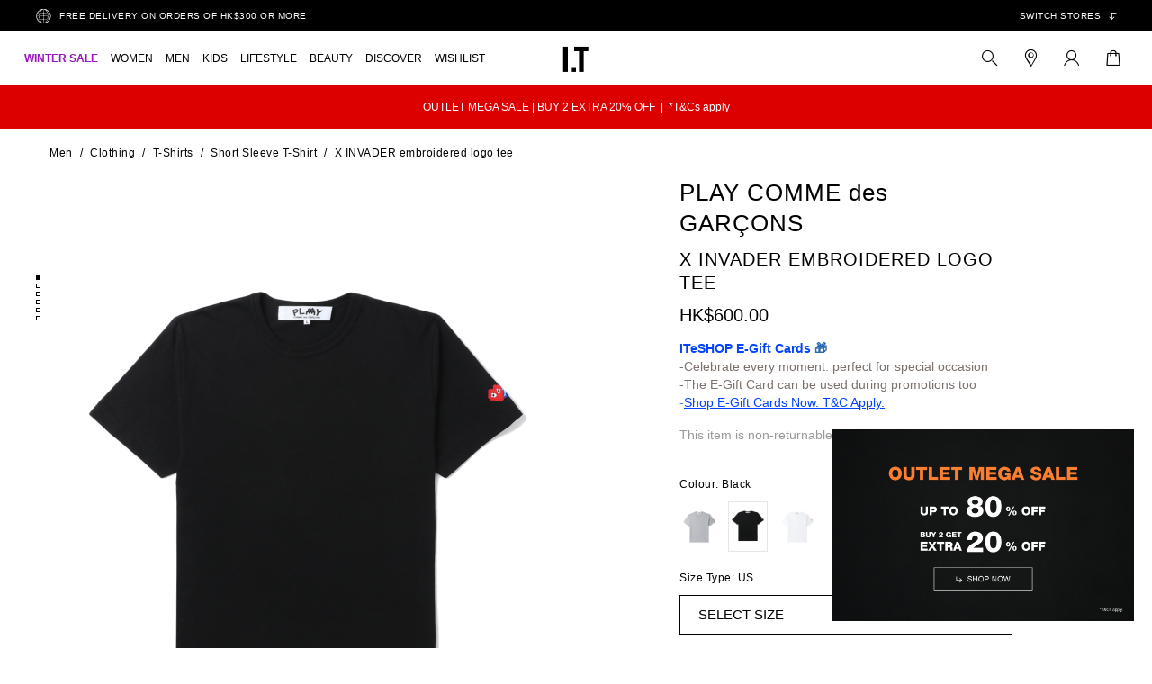

--- FILE ---
content_type: application/javascript; charset=UTF-8
request_url: https://hk.iteshop.com/_nuxt/0d14400.js
body_size: 83511
content:
(window.webpackJsonp=window.webpackJsonp||[]).push([[48],{0:function(e,t,n){"use strict";n.d(t,"k",(function(){return C})),n.d(t,"m",(function(){return w})),n.d(t,"l",(function(){return O})),n.d(t,"e",(function(){return S})),n.d(t,"b",(function(){return k})),n.d(t,"s",(function(){return P})),n.d(t,"g",(function(){return x})),n.d(t,"h",(function(){return D})),n.d(t,"d",(function(){return _})),n.d(t,"r",(function(){return I})),n.d(t,"j",(function(){return j})),n.d(t,"t",(function(){return E})),n.d(t,"o",(function(){return L})),n.d(t,"q",(function(){return $})),n.d(t,"f",(function(){return F})),n.d(t,"c",(function(){return B})),n.d(t,"i",(function(){return R})),n.d(t,"p",(function(){return N})),n.d(t,"a",(function(){return K})),n.d(t,"v",(function(){return z})),n.d(t,"n",(function(){return J})),n.d(t,"u",(function(){return Y}));n(77),n(17),n(86),n(87),n(22),n(14),n(23);var r=n(26),o=n(1),c=n(6),l=n(61),d=(n(25),n(8),n(16),n(541),n(38),n(28),n(45),n(12),n(46),n(51),n(50),n(27),n(54),n(351),n(161),n(130),n(39),n(71),n(352),n(29),n(33),n(4)),f=n(84);function h(e,t){var n=Object.keys(e);if(Object.getOwnPropertySymbols){var r=Object.getOwnPropertySymbols(e);t&&(r=r.filter((function(t){return Object.getOwnPropertyDescriptor(e,t).enumerable}))),n.push.apply(n,r)}return n}function m(e){for(var t=1;t<arguments.length;t++){var n=null!=arguments[t]?arguments[t]:{};t%2?h(Object(n),!0).forEach((function(t){Object(c.a)(e,t,n[t])})):Object.getOwnPropertyDescriptors?Object.defineProperties(e,Object.getOwnPropertyDescriptors(n)):h(Object(n)).forEach((function(t){Object.defineProperty(e,t,Object.getOwnPropertyDescriptor(n,t))}))}return e}function v(e,t){var n="undefined"!=typeof Symbol&&e[Symbol.iterator]||e["@@iterator"];if(!n){if(Array.isArray(e)||(n=function(e,t){if(!e)return;if("string"==typeof e)return y(e,t);var n=Object.prototype.toString.call(e).slice(8,-1);"Object"===n&&e.constructor&&(n=e.constructor.name);if("Map"===n||"Set"===n)return Array.from(e);if("Arguments"===n||/^(?:Ui|I)nt(?:8|16|32)(?:Clamped)?Array$/.test(n))return y(e,t)}(e))||t&&e&&"number"==typeof e.length){n&&(e=n);var i=0,r=function(){};return{s:r,n:function(){return i>=e.length?{done:!0}:{done:!1,value:e[i++]}},e:function(e){throw e},f:r}}throw new TypeError("Invalid attempt to iterate non-iterable instance.\nIn order to be iterable, non-array objects must have a [Symbol.iterator]() method.")}var o,c=!0,l=!1;return{s:function(){n=n.call(e)},n:function(){var e=n.next();return c=e.done,e},e:function(e){l=!0,o=e},f:function(){try{c||null==n.return||n.return()}finally{if(l)throw o}}}}function y(e,t){(null==t||t>e.length)&&(t=e.length);for(var i=0,n=new Array(t);i<t;i++)n[i]=e[i];return n}function C(e){d.a.config.errorHandler&&d.a.config.errorHandler(e)}function w(e){return e.then((function(e){return e.default||e}))}function O(e){return e.$options&&"function"==typeof e.$options.fetch&&!e.$options.fetch.length}function S(e){var t,n=arguments.length>1&&void 0!==arguments[1]?arguments[1]:[],r=v(e.$children||[]);try{for(r.s();!(t=r.n()).done;){var o=t.value;o.$fetch&&n.push(o),o.$children&&S(o,n)}}catch(e){r.e(e)}finally{r.f()}return n}function k(e,t){if(t||!e.options.__hasNuxtData){var n=e.options._originDataFn||e.options.data||function(){return{}};e.options._originDataFn=n,e.options.data=function(){var data=n.call(this,this);return this.$ssrContext&&(t=this.$ssrContext.asyncData[e.cid]),m(m({},data),t)},e.options.__hasNuxtData=!0,e._Ctor&&e._Ctor.options&&(e._Ctor.options.data=e.options.data)}}function P(e){return e.options&&e._Ctor===e||(e.options?(e._Ctor=e,e.extendOptions=e.options):(e=d.a.extend(e))._Ctor=e,!e.options.name&&e.options.__file&&(e.options.name=e.options.__file)),e}function x(e){var t=arguments.length>1&&void 0!==arguments[1]&&arguments[1],n=arguments.length>2&&void 0!==arguments[2]?arguments[2]:"components";return Array.prototype.concat.apply([],e.matched.map((function(e,r){return Object.keys(e[n]).map((function(o){return t&&t.push(r),e[n][o]}))})))}function D(e){return x(e,arguments.length>1&&void 0!==arguments[1]&&arguments[1],"instances")}function _(e,t){return Array.prototype.concat.apply([],e.matched.map((function(e,n){return Object.keys(e.components).reduce((function(r,o){return e.components[o]?r.push(t(e.components[o],e.instances[o],e,o,n)):delete e.components[o],r}),[])})))}function I(e,t){return Promise.all(_(e,function(){var e=Object(o.a)(regeneratorRuntime.mark((function e(n,r,o,c){var l,d;return regeneratorRuntime.wrap((function(e){for(;;)switch(e.prev=e.next){case 0:if("function"!=typeof n||n.options){e.next=11;break}return e.prev=1,e.next=4,n();case 4:n=e.sent,e.next=11;break;case 7:throw e.prev=7,e.t0=e.catch(1),e.t0&&"ChunkLoadError"===e.t0.name&&"undefined"!=typeof window&&window.sessionStorage&&(l=Date.now(),(!(d=parseInt(window.sessionStorage.getItem("nuxt-reload")))||d+6e4<l)&&(window.sessionStorage.setItem("nuxt-reload",l),window.location.reload(!0))),e.t0;case 11:return o.components[c]=n=P(n),e.abrupt("return","function"==typeof t?t(n,r,o,c):n);case 13:case"end":return e.stop()}}),e,null,[[1,7]])})));return function(t,n,r,o){return e.apply(this,arguments)}}()))}function j(e){return T.apply(this,arguments)}function T(){return(T=Object(o.a)(regeneratorRuntime.mark((function e(t){return regeneratorRuntime.wrap((function(e){for(;;)switch(e.prev=e.next){case 0:if(t){e.next=2;break}return e.abrupt("return");case 2:return e.next=4,I(t);case 4:return e.abrupt("return",m(m({},t),{},{meta:x(t).map((function(e,n){return m(m({},e.options.meta),(t.matched[n]||{}).meta)}))}));case 5:case"end":return e.stop()}}),e)})))).apply(this,arguments)}function E(e,t){return A.apply(this,arguments)}function A(){return(A=Object(o.a)(regeneratorRuntime.mark((function e(t,n){var o,c,d,h;return regeneratorRuntime.wrap((function(e){for(;;)switch(e.prev=e.next){case 0:return t.context||(t.context={isStatic:!1,isDev:!1,isHMR:!1,app:t,store:t.store,payload:n.payload,error:n.error,base:t.router.options.base,env:{RUN_MODE:"production",BASE_URL:"https://api-hk.iteshop.com",BASE_URL_LAN:"http://bff-api-svc:8080",ENV_URL:"https://hk.iteshop.com",OSS_URL:"https://ithk-pro-itmall-resources.oss-cn-hongkong.aliyuncs.com",IMG_OSS_URL:"https://ithk-pro-itmall-item.oss-cn-hongkong.aliyuncs.com",CLIENT_KEY:"live_4OSCB7YBF5CW5E7IPGBV5QWXEASUXIEQ",GOOGLE_API_KEY:"AIzaSyDWJJwrg_uROE5RozhIxDA7x-TENmePlPg",GTM_ID:"GTM-NWWFN64K",YSF_KEY:"ee75f0339b20615d1112c2d0aa03769b",EMARSYS_ID:"1C5D669C23170367",EMARSYS_CODE:"EMSC2-875FA",EMARSYS_KEY:"BLoTYLGN_0EJmmI0ZG7nmoW2gm60PEHndMfF9JPAGVc9Q78RaWpls4qT8vUyjZzErk1KY0CILaw2Xo1dVy3hIp0",EMARSYS_FIELD_ID:6537,RAFFLE_KEY:"43d01787984b4dc6853d552d44d8fdbd",RAFFLE_SS24_KEY:"a137f3c4171c95ab54b74339bbe3f436",REGEX_ORDERID:"^ITHKE[a-zA-Z0-9]{12}(?:-[a-zA-Z0-9]+)?$",ORDERID_LENGTH:17,GROWINGIO:{SPOT:"test1",AB:90,FIELD:94},CIPHER_TEXT:"f20fb00979e65fa1a5fa547afa883ad4"}},n.req&&(t.context.req=n.req),n.res&&(t.context.res=n.res),n.ssrContext&&(t.context.ssrContext=n.ssrContext),t.context.redirect=function(e,path,n){if(e){t.context._redirected=!0;var o=Object(r.a)(path);if("number"==typeof e||"undefined"!==o&&"object"!==o||(n=path||{},path=e,o=Object(r.a)(path),e=302),"object"===o&&(path=t.router.resolve(path).route.fullPath),!/(^[.]{1,2}\/)|(^\/(?!\/))/.test(path))throw path=Object(f.d)(path,n),window.location.assign(path),new Error("ERR_REDIRECT");t.context.next({path:path,query:n,status:e})}},t.context.nuxtState=window.__NUXT__),e.next=3,Promise.all([j(n.route),j(n.from)]);case 3:o=e.sent,c=Object(l.a)(o,2),d=c[0],h=c[1],n.route&&(t.context.route=d),n.from&&(t.context.from=h),n.error&&(t.context.error=n.error),t.context.next=n.next,t.context._redirected=!1,t.context._errored=!1,t.context.isHMR=!1,t.context.params=t.context.route.params||{},t.context.query=t.context.route.query||{};case 16:case"end":return e.stop()}}),e)})))).apply(this,arguments)}function L(e,t,n){return!e.length||t._redirected||t._errored||n&&n.aborted?Promise.resolve():$(e[0],t).then((function(){return L(e.slice(1),t,n)}))}function $(e,t){var n;return(n=2===e.length?new Promise((function(n){e(t,(function(e,data){e&&t.error(e),n(data=data||{})}))})):e(t))&&n instanceof Promise&&"function"==typeof n.then?n:Promise.resolve(n)}function F(base,e){if("hash"===e)return window.location.hash.replace(/^#\//,"");base=decodeURI(base).slice(0,-1);var path=decodeURI(window.location.pathname);base&&path.startsWith(base)&&(path=path.slice(base.length));var t=(path||"/")+window.location.search+window.location.hash;return Object(f.c)(t)}function B(e,t){return function(e,t){for(var n=new Array(e.length),i=0;i<e.length;i++)"object"===Object(r.a)(e[i])&&(n[i]=new RegExp("^(?:"+e[i].pattern+")$",G(t)));return function(t,r){for(var path="",data=t||{},o=(r||{}).pretty?H:encodeURIComponent,c=0;c<e.length;c++){var l=e[c];if("string"!=typeof l){var d=data[l.name||"pathMatch"],f=void 0;if(null==d){if(l.optional){l.partial&&(path+=l.prefix);continue}throw new TypeError('Expected "'+l.name+'" to be defined')}if(Array.isArray(d)){if(!l.repeat)throw new TypeError('Expected "'+l.name+'" to not repeat, but received `'+JSON.stringify(d)+"`");if(0===d.length){if(l.optional)continue;throw new TypeError('Expected "'+l.name+'" to not be empty')}for(var h=0;h<d.length;h++){if(f=o(d[h]),!n[c].test(f))throw new TypeError('Expected all "'+l.name+'" to match "'+l.pattern+'", but received `'+JSON.stringify(f)+"`");path+=(0===h?l.prefix:l.delimiter)+f}}else{if(f=l.asterisk?W(d):o(d),!n[c].test(f))throw new TypeError('Expected "'+l.name+'" to match "'+l.pattern+'", but received "'+f+'"');path+=l.prefix+f}}else path+=l}return path}}(function(e,t){var n,r=[],o=0,c=0,path="",l=t&&t.delimiter||"/";for(;null!=(n=M.exec(e));){var d=n[0],f=n[1],h=n.index;if(path+=e.slice(c,h),c=h+d.length,f)path+=f[1];else{var m=e[c],v=n[2],y=n[3],C=n[4],w=n[5],O=n[6],S=n[7];path&&(r.push(path),path="");var k=null!=v&&null!=m&&m!==v,P="+"===O||"*"===O,x="?"===O||"*"===O,D=n[2]||l,pattern=C||w;r.push({name:y||o++,prefix:v||"",delimiter:D,optional:x,repeat:P,partial:k,asterisk:Boolean(S),pattern:pattern?V(pattern):S?".*":"[^"+U(D)+"]+?"})}}c<e.length&&(path+=e.substr(c));path&&r.push(path);return r}(e,t),t)}function R(e,t){var n={},r=m(m({},e),t);for(var o in r)String(e[o])!==String(t[o])&&(n[o]=!0);return n}function N(e){var t;if(e.message||"string"==typeof e)t=e.message||e;else try{t=JSON.stringify(e,null,2)}catch(n){t="[".concat(e.constructor.name,"]")}return m(m({},e),{},{message:t,statusCode:e.statusCode||e.status||e.response&&e.response.status||500})}window.onNuxtReadyCbs=[],window.onNuxtReady=function(e){window.onNuxtReadyCbs.push(e)};var M=new RegExp(["(\\\\.)","([\\/.])?(?:(?:\\:(\\w+)(?:\\(((?:\\\\.|[^\\\\()])+)\\))?|\\(((?:\\\\.|[^\\\\()])+)\\))([+*?])?|(\\*))"].join("|"),"g");function H(e,t){var n=t?/[?#]/g:/[/?#]/g;return encodeURI(e).replace(n,(function(e){return"%"+e.charCodeAt(0).toString(16).toUpperCase()}))}function W(e){return H(e,!0)}function U(e){return e.replace(/([.+*?=^!:${}()[\]|/\\])/g,"\\$1")}function V(e){return e.replace(/([=!:$/()])/g,"\\$1")}function G(e){return e&&e.sensitive?"":"i"}function K(e,t,n){e.$options[t]||(e.$options[t]=[]),e.$options[t].includes(n)||e.$options[t].push(n)}var z=f.b,J=(f.e,f.a);function Y(e){try{window.history.scrollRestoration=e}catch(e){}}},108:function(e,t,n){"use strict";n.d(t,"b",(function(){return h})),n.d(t,"a",(function(){return m})),n.d(t,"d",(function(){return v})),n.d(t,"e",(function(){return y})),n.d(t,"c",(function(){return C})),n.d(t,"f",(function(){return w}));var r=n(1),o=(n(25),n(12),n(501),n(210)),c=n.n(o),l=n(37),d=n(7),f=n(208);function h(){return!!localStorage.getItem("loginToKen")}function m(){return(JSON.parse(localStorage.getItem("userInfo"))||{}).crmMemberId}function v(){if(!window.localStorage.getItem("guestId")){var e=Object(l.a)(7),t="gst".concat(e);window.localStorage.setItem("guestId",t)}}function y(e){if(!localStorage.getItem("memberId")){var t=localStorage.getItem("userInfo");if(t)return t=JSON.parse(t),localStorage.setItem("memberId",t.memberId);var n=e.$cookies.get("loginToKen")||localStorage.getItem("loginToKen");if(n){var r=c.a.decode(n),o=JSON.parse(r.sub);localStorage.setItem("memberId",o.memberId)}}}function C(){return!!h()||(window.localStorage.setItem("beforePage",window.location.pathname),window.location.href="/login",!1)}function w(e,t){return O.apply(this,arguments)}function O(){return O=Object(r.a)(regeneratorRuntime.mark((function e(t,n){var r,o,l,h,m,v,y,C;return regeneratorRuntime.wrap((function(e){for(;;)switch(e.prev=e.next){case 0:if(t&&t.$cookies&&t.$axios){e.next=2;break}return e.abrupt("return");case 2:if(r=t.$cookies.get(f.b)||t.$cookies.get(f.c),o=t.$cookies.get("refreshToken"),l=localStorage.getItem("userInfo"),h=localStorage.getItem("isLogin"),null==n||!n.isForAutoLogin||!h&&r){e.next=8;break}return e.abrupt("return");case 8:if((l=l?JSON.parse(l):{}).refreshToken||o){e.next=11;break}return e.abrupt("return");case 11:return e.next=13,t.$axios({url:d.a.refreshToken,method:"post",headers:{"X-REFRESH-TOKEN":l.refreshToken||o},data:{}});case 13:return 200===(m=e.sent).code&&(v=m.data.token,localStorage.setItem("loginToKen",v),t.$cookies.set("loginToKen",v),localStorage.setItem("isLogin",!0),y=c.a.decode(v),localStorage.setItem("userInfo",y.sub),C=JSON.parse(y.sub),localStorage.setItem("memberId",C.memberId),t.$cookies.set("refreshToken",C.refreshToken,{path:"/",maxAge:1296e3})),e.abrupt("return",m);case 16:case"end":return e.stop()}}),e)}))),O.apply(this,arguments)}},127:function(e,t,n){"use strict";t.a={cartAdd:"/api/wholeSale/add",getProduct:"/api/wholeSale/query",getDetails:"/api/wholeSale/details/",getFacet:"/api/wholeSale/facet",getSkuInventory:"/api/wholeSale/inventory"}},154:function(e,t,n){"use strict";n.r(t);var r=n(9),o={name:"WebDialog",props:{closeIconClass:{default:"",type:String},visible:{type:Boolean,default:!1},isBodyScollable:{type:Boolean,default:!1},isDom:{type:Boolean,default:!1},isShowAnimation:{type:Boolean,default:!1},isScroll:{type:Boolean,default:!1},noClose:{type:Boolean,default:!1},noAgnFixedLoss:{type:Boolean,default:!1},noAgnWidthLoss:{type:Boolean,default:!1},isVerticalScreen:{type:Boolean,default:!1},isMaskLayer:{type:Boolean,default:!1},isUnLockAfterClose:{type:Boolean,default:!0},maxBodyHeight:{type:String,default:null}},data:function(){return{isDoms:!1,isVisible:!1,noFixLoss:!1,noWidthLoss:!1,bodyHeight:null}},watch:{isVisible:function(e){e&&this.openDialog()},visible:function(e){this.isDom||(this.isDoms=e),this.isVisible=e},noAgnFixedLoss:function(e){this.noFixLoss=e,this.openDialog()},noAgnWidthLoss:function(e){this.noWidthLoss=e}},mounted:function(){this.isVisible=this.visible||this.isVisible,this.isDoms=this.isDom,this.noFixLoss=this.noAgnFixedLoss,this.noWidthLoss=this.noAgnWidthLoss},methods:{openDialog:function(){this.isDom||(this.isDoms=!0),this.isVisible=!0,Object(r.a)()},closeDialog:function(){this.isDom||(this.isDoms=!1),this.isVisible=!1,this.isUnLockAfterClose&&Object(r.d)(),this.$emit("close",!1)},handleScrollReachYEnd:function(){this.$emit("scrollReachYEnd")}}},c=(n(615),n(3)),component=Object(c.a)(o,(function(){var e=this,t=e._self._c;return e.isDoms?t("div",{ref:"dialog",staticClass:"dialog",class:{isVisible:e.isVisible,isDom:e.isDom,isScroll:e.isScroll&&!e.isBodyScollable,isShowAnimation:e.isShowAnimation,isBodyScrollable:e.isBodyScollable}},[t("div",{staticClass:"dialog-container",class:{isVerticalScreen:e.isVerticalScreen}},[t("div",{ref:"wrapper",staticClass:"dialog-wrap",attrs:{id:"dialog-wrap"}},[e.noClose?e._e():t("div",{staticClass:"dialog-close",on:{click:e.closeDialog}},[t("i",{staticClass:"iconfont",class:[e.closeIconClass?e.closeIconClass:"icon-b-cart-cancel"],attrs:{"data-growing-title":"close"}})]),e._v(" "),t("div",{ref:"header",staticClass:"dialog-header"},[e._t("dialog-header")],2),e._v(" "),t("div",{class:["dialog-body",{isVerticalScreen:e.isVerticalScreen}]},[e.isBodyScollable?t("VueCustomScrollbar",{staticClass:"scroll-area",style:{maxHeight:e.maxBodyHeight},attrs:{"scroll-x-margin-offset":"-20",settings:{suppressScrollX:e.isBodyScollable}},on:{"ps-y-reach-end":e.handleScrollReachYEnd}},[e._t("dialog-body")],2):e._t("dialog-body")],2),e._v(" "),t("div",{ref:"footer",staticClass:"dialog-footer"},[e._t("dialog-footer")],2)])]),e._v(" "),e.isMaskLayer?t("div",{staticClass:"dialog-mask-layer",on:{click:e.closeDialog}}):e._e()]):e._e()}),[],!1,null,"04999536",null);t.default=component.exports},155:function(e,t,n){"use strict";n.r(t);n(12),n(17),n(16),n(22),n(14),n(23);var r=n(6),o=(n(70),n(29),n(33),n(8),n(39),n(38),n(43),n(27),n(2)),c=n(160),l=n(196),d=n(197),f=(n(352),n(130),n(62),n(54),n(28),function(){function e(){Object(l.a)(this,e),this.rules=null,this.value=null,this.resultMessage=null,this.repeat=null}return Object(d.a)(e,[{key:"test",value:function(e,t){var n=this,r=arguments.length>2&&void 0!==arguments[2]&&arguments[2],o=null,c=null;if(e)return!!new RegExp(e).test(null===this.value?"":this.value)||(this.resultMessage=t,!1);if(r){var l=null;switch(r){case"Object":this.value.keyName?this.value.keyName.every((function(e){return n.value[e]}))?l=!0:(this.resultMessage=t,l=!1):l=!0;break;case"Array":this.value.length<1&&(this.resultMessage=t),l=this.value.length>0;break;case"mixedCE":o=this.rules.find((function(e){return e.type===r})),c=this.value.replace(/([\u4E00-\u9FA5]+?)/g,"aa"),l=new RegExp(o.rule).test(c),this.resultMessage=o.message;break;case"repeat":this.value!==this.repeat&&(this.resultMessage=t),l=this.value===this.repeat}return l}}},{key:"valided",value:function(){var e=this,t=arguments.length>0&&void 0!==arguments[0]?arguments[0]:[],n=arguments.length>1&&void 0!==arguments[1]?arguments[1]:"",r=arguments.length>2&&void 0!==arguments[2]?arguments[2]:"";if(this.rules=t,this.value=n,this.repeat=r,!(this.rules.length<1)){var o=this.rules.every((function(t){if(!t.required&&void 0!==t.required&&null!==t.required)return!0;if(t.type)return e.test(null,t.message,t.type);if(t.required)return e.test(/\S/,t.message);if(t.max||t.min)return e.test("^.{".concat(t.min||0,",").concat(t.max||"","}$"),t.message);if(t.rule)return e.test(t.rule,t.message);if(t.custom){var n=t.custom(e.value);return n||(e.resultMessage=t.message),n}return!0}));return Promise.resolve({result:o,resultMessage:this.resultMessage})}}}]),e}());function h(e,t){var n=Object.keys(e);if(Object.getOwnPropertySymbols){var r=Object.getOwnPropertySymbols(e);t&&(r=r.filter((function(t){return Object.getOwnPropertyDescriptor(e,t).enumerable}))),n.push.apply(n,r)}return n}var m=[],v={name:"WebCustomSelect",directives:{clickoutside:{bind:function(e,t,n){function r(n){if(e.contains(n.target))return!1;t.expression&&t.value(n)}e._vueClickOutside_=r,document.addEventListener("click",r)},unbind:function(e,t){document.removeEventListener("click",e._vueClickOutside_),delete e._vueClickOutside_}}},mixins:[c.a],props:{pageIsFixed:{type:Boolean,default:!1},selectItem:{type:Object,default:function(){}},isHideWordWhenTooLong:{type:Boolean,default:!1},value:{type:[Number,String],required:!0,default:""},placeholder:{type:String,default:""},options:{type:Array,default:function(){return[{code:"",name:"",icon:""}]}},isHeight:{type:Number,default:180},label:{type:String,default:""},requireIcon:{type:Boolean,default:!1},disabled:{type:Boolean,default:!1},valueKey:{type:String,default:"value"},labelKey:{type:String,default:"label"},formName:{default:"",type:String},rules:{default:function(){return[]},type:Array},valid:{type:Boolean,default:!0},validMessage:{type:String,default:""},isStore:{type:Boolean,default:!1},device:{type:String,default:""},columns:{type:Array,default:function(){return[]}},firstsIconImg:{type:String,default:""},firstsIconClass:{type:String,default:""},afterIconClass:{type:String,default:""},isSelectItemAutoHeight:{type:Boolean,default:!1},isShowColor:{type:Boolean,default:!1}},data:function(){return{selectValue:"",isShow:!1,data:{value:"",inputState:"",error:!1,errorMessage:"",newValid:null}}},computed:function(e){for(var t=1;t<arguments.length;t++){var n=null!=arguments[t]?arguments[t]:{};t%2?h(Object(n),!0).forEach((function(t){Object(r.a)(e,t,n[t])})):Object.getOwnPropertyDescriptors?Object.defineProperties(e,Object.getOwnPropertyDescriptors(n)):h(Object(n)).forEach((function(t){Object.defineProperty(e,t,Object.getOwnPropertyDescriptor(n,t))}))}return e}({},Object(o.e)("global",["deviceType"])),watch:{selectItem:{handler:function(e){this.data.value="",e.modeData&&(e.modeData.toString().includes("请")||(this.data.value=e.modeData)),this.pageIsFixed&&(e.isShow?document.querySelector("html").classList.add("pageIsFixed"):document.querySelector("html").classList.remove("pageIsFixed"))},deep:!0}},mounted:function(){var e=this;m.push(this),this.data.value="",this.$nextTick((function(){e.selectItem.modeData&&(e.selectItem.modeData.toString().includes("请")||(e.data.value=e.selectItem.modeData))})),this.newValid=new f,this.$bus.$on("customSelectShow",(function(){e.handleClose()})),this.$bus.$on("changeColor",(function(t){t&&"mobile"!==e.deviceType&&(e.selectValue="")}))},methods:{handleClose:function(){this.isShow=!1},handleOpenOption:function(){var e=this;this.disabled||(this.isShow=!this.isShow,m.length>1&&this.isShow&&m.forEach((function(t){t._uid!==e._uid&&(t.isShow=!1)})))},getOptionData:function(data){var e=this;this.selectValue=data.code,this.$emit("input",data.name),this.$emit("change",data.code),this.$emit("changeEvent",data.value),this.isShow=!1,setTimeout((function(){e.dispatch("WebFormItem","web.form.change")}),300),this.test()},test:function(){var e=this;!this.rules||this.rules.length<1||this.newValid.valided(this.rules,this.data.value).then((function(t){t.result&&!e.data.value.includes("请选择")?(e.data.inputState="success",e.data.error=!1,e.$emit("inputValid",!0,t)):(e.data.inputState="error",e.data.error=!0,e.data.errorMessage=t.resultMessage?t.resultMessage:e.data.value,e.$emit("inputValid",!1,t))}))},noGat:function(e){return!(!this.isStore||"海外"===e)||"澳门特别行政区"!==e&&"台湾省"!==e&&"香港特别行政区"!==e&&"海外"!==e}}},y=v,C=(n(616),n(3)),component=Object(C.a)(y,(function(){var e=this,t=e._self._c;return e.selectItem?t("div",{directives:[{name:"clickoutside",rawName:"v-clickoutside",value:e.handleClose,expression:"handleClose"}],staticClass:"custom-select-filed"},[e.label?t("div",{staticClass:"custom-select-title"},[e._v(e._s(e.label))]):e._e(),e._v(" "),t("div",{staticClass:"custom-select-main-wrap"},[t("div",{staticClass:"custom-select",class:{"custom-disabled":e.disabled,"custom-selected":e.selectValue||e.data.value,"custom-error":e.data.error,"custom-active":e.isShow},on:{click:function(t){return t.stopPropagation(),e.handleOpenOption.apply(null,arguments)}}},[e.firstsIconClass?t("i",{class:["iconfont firsts-icon",e.firstsIconClass]}):e._e(),e._v(" "),e.firstsIconImg?t("img",{staticClass:"select-img",attrs:{src:e.firstsIconImg}}):e._e(),e._v(" "),t("span",{class:[{placeholder:!e.value||"Region"===e.value||"Area"===e.value||"District"===e.value||"Please Select"===e.value,placeholderIcon:e.afterIconClass,noWordWrap:e.isHideWordWhenTooLong}]},[e._v(e._s(e.value||e.placeholder))]),e._v(" "),t("span",{staticClass:"icon-span"},[e.afterIconClass&&!e.disabled?t("i",{class:["iconfont after-icon",e.afterIconClass,e.isShow?"iconUp":"iconDown"]}):e._e()])]),e._v(" "),e.isShow?t("div",{staticClass:"custom-select-option",style:{height:0===e.isHeight?null:e.isHeight+"px"}},[t("VueCustomScrollbar",{staticClass:"scroll-area",attrs:{settings:{suppressScrollX:!0}}},[e.options.length?[e._l(e.options,(function(n,r){return[n[e.labelKey]?t("div",{key:"li"+r,staticClass:"select-item",class:{"is-last":e.options.length-1===r,noWordWrap:e.isHideWordWhenTooLong,"select-active":e.selectValue?e.selectValue===n.code:e.selectItem.modeData===(n[e.labelKey]||n),autoHeight:e.isSelectItemAutoHeight},style:{color:e.isShowColor&&n.color},attrs:{title:n[e.labelKey]||n},on:{click:function(t){return e.getOptionData(n)}}},[n.icon?t("i",{class:["iconfont",n.icon]}):e._e(),e._v(" "),n.img?t("img",{staticClass:"option-img",attrs:{src:n.img}}):e._e(),e._v(" "),n.subName?t("div",{staticClass:"subTxt"},[t("div",[e._v(e._s(n[e.labelKey]||n))]),e._v(" "),t("div",{staticClass:"sub"},[e._v(e._s(n.subName))])]):[e._v(e._s(n[e.labelKey]||n))]],2):e._e()]}))]:t("span",[e._v("SELECT")])],2)],1):e._e()]),e._v(" "),e.data.error?t("div",{staticClass:"custom-select-msg"},[t("span",[e._v(e._s(e.data.errorMessage))])]):e._e()]):e._e()}),[],!1,null,null,null);t.default=component.exports},156:function(e,t,n){"use strict";n.r(t);n(130),n(27),n(39),n(70),n(54),n(500);var r={name:"WebInput",mixins:[n(160).a],props:{refs:{type:String,default:"input"},trackTitle:{type:String,default:null},isTrackForce:{type:Boolean,default:!1},placeholder:{type:String,default:""},readonly:{type:Boolean,default:!1},maxlength:{type:String,default:""},replaceInputRegex:{type:RegExp,default:null},isAllowNumber:{type:Boolean,default:!0},isAddress:{type:Boolean,default:!1},isUppercase:{type:Boolean,default:!1},isAllowEnglish:{type:Boolean,default:!0},isAllowSpecialSymbol:{type:Boolean,default:!0},isAllowEmoji:{type:Boolean,default:!1},isAllowSpace:{type:Boolean,default:!0},isAllowDoubleSpace:{type:Boolean,default:!0},isAllowChinese:{type:Boolean,default:!0},isBlankSpace:{type:Boolean,default:!0},isIG:{type:Boolean,default:!1},isUpperCase:{type:Boolean,default:!1},isOrderId:{type:Boolean,default:!1},value:{type:[String,Number],default:""},type:{type:String,default:"text"},disabled:{type:Boolean,default:!1},autocomplete:{type:String,default:"off"},validateEvent:{type:Boolean,default:!0},styles:{type:String,default:""},icon:{type:String,default:""}},data:function(){return{isOpenEye:!1,isShowIcon:!1,isInComposition:!1}},computed:{isValueEmtpy:function(){return!this.value||0===this.value.length}},watch:{trackTitle:function(e){this.trackTitle&&this.$refs[this.refs].setAttribute("data-growing-title",e)},value:function(){this.validateEvent&&this.dispatch("WebFormItem","web.form.change")}},mounted:function(){var e=this.$refs[this.refs];this.isTrackForce&&e.setAttribute("data-growing-track","")},methods:{clickEye:function(){this.isOpenEye=!this.isOpenEye},handleBlur:function(e){var t=e.target.value;t!==this.value&&(t=this.runAllRegex(t)),e.target.value=t,this.$emit("blur",t),this.validateEvent&&this.dispatch("WebFormItem","web.form.blur"),this.$emit("blurafter",t)},handleCompositionStart:function(e){this.isInComposition=!0,this.$emit("CompositionStart",e.target.value)},handleCompositionEnd:function(e){this.isInComposition=!1;var t=this.runAllRegex(e.target.value);e.target.value=t,this.$emit("input",t)},updateManual:function(e){if(this.refs){var t=this.$refs[this.refs],n=this.runAllRegex(e);t.value=n,this.$emit("input",n)}},handleInput:function(e){var t=this.runAllRegex(e.target.value);e.target.value=t,this.$emit("input",t)},handleChange:function(e){if(e.target.value!==this.value){var t=this.runAllRegex(e.target.value);e.target.value=t,this.$emit("change",t)}},handleFocus:function(e){this.$emit("focus",e)},handleKeydown:function(e){e&&13===e.keyCode&&this.$emit("Keydown",e)},handleLength:function(e){var s=e||"";return this.maxlength?"number"===this.type&&"number"==typeof+s?Math.min(+s,this.maxlength):s.substring(0,this.maxlength):s},runAllRegex:function(e){if(!e)return"";var s=e;return"number"===this.type?this.handleLength(s):this.isInComposition?s:(this.isAllowNumber||(s=s.replace(/[0-9]/g,"")),this.isAllowSpecialSymbol||(s=this.isAddress?s.replace(/[^\u4E00-\u9FFF,\-.#\w\s\/]/g,""):this.isOrderId?s.replace(/[^-\w\s\/]/g,""):this.isIG?s.replace(/[^\w\s._\/]/g,""):s.replace(/(?:[!-\/:-@\[-`\{-~\xA1-\xA9\xAB\xAC\xAE-\xB1\xB4\xB6-\xB8\xBB\xBF\xD7\xF7\u02C2-\u02C5\u02D2-\u02DF\u02E5-\u02EB\u02ED\u02EF-\u02FF\u0375\u037E\u0384\u0385\u0387\u03F6\u0482\u055A-\u055F\u0589\u058A\u058D-\u058F\u05BE\u05C0\u05C3\u05C6\u05F3\u05F4\u0606-\u060F\u061B\u061D-\u061F\u066A-\u066D\u06D4\u06DE\u06E9\u06FD\u06FE\u0700-\u070D\u07F6-\u07F9\u07FE\u07FF\u0830-\u083E\u085E\u0888\u0964\u0965\u0970\u09F2\u09F3\u09FA\u09FB\u09FD\u0A76\u0AF0\u0AF1\u0B70\u0BF3-\u0BFA\u0C77\u0C7F\u0C84\u0D4F\u0D79\u0DF4\u0E3F\u0E4F\u0E5A\u0E5B\u0F01-\u0F17\u0F1A-\u0F1F\u0F34\u0F36\u0F38\u0F3A-\u0F3D\u0F85\u0FBE-\u0FC5\u0FC7-\u0FCC\u0FCE-\u0FDA\u104A-\u104F\u109E\u109F\u10FB\u1360-\u1368\u1390-\u1399\u1400\u166D\u166E\u169B\u169C\u16EB-\u16ED\u1735\u1736\u17D4-\u17D6\u17D8-\u17DB\u1800-\u180A\u1940\u1944\u1945\u19DE-\u19FF\u1A1E\u1A1F\u1AA0-\u1AA6\u1AA8-\u1AAD\u1B5A-\u1B6A\u1B74-\u1B7E\u1BFC-\u1BFF\u1C3B-\u1C3F\u1C7E\u1C7F\u1CC0-\u1CC7\u1CD3\u1FBD\u1FBF-\u1FC1\u1FCD-\u1FCF\u1FDD-\u1FDF\u1FED-\u1FEF\u1FFD\u1FFE\u2010-\u2027\u2030-\u205E\u207A-\u207E\u208A-\u208E\u20A0-\u20C0\u2100\u2101\u2103-\u2106\u2108\u2109\u2114\u2116-\u2118\u211E-\u2123\u2125\u2127\u2129\u212E\u213A\u213B\u2140-\u2144\u214A-\u214D\u214F\u218A\u218B\u2190-\u2426\u2440-\u244A\u249C-\u24E9\u2500-\u2775\u2794-\u2B73\u2B76-\u2B95\u2B97-\u2BFF\u2CE5-\u2CEA\u2CF9-\u2CFC\u2CFE\u2CFF\u2D70\u2E00-\u2E2E\u2E30-\u2E5D\u2E80-\u2E99\u2E9B-\u2EF3\u2F00-\u2FD5\u2FF0-\u2FFF\u3001-\u3004\u3008-\u3020\u3030\u3036\u3037\u303D-\u303F\u309B\u309C\u30A0\u30FB\u3190\u3191\u3196-\u319F\u31C0-\u31E3\u31EF\u3200-\u321E\u322A-\u3247\u3250\u3260-\u327F\u328A-\u32B0\u32C0-\u33FF\u4DC0-\u4DFF\uA490-\uA4C6\uA4FE\uA4FF\uA60D-\uA60F\uA673\uA67E\uA6F2-\uA6F7\uA700-\uA716\uA720\uA721\uA789\uA78A\uA828-\uA82B\uA836-\uA839\uA874-\uA877\uA8CE\uA8CF\uA8F8-\uA8FA\uA8FC\uA92E\uA92F\uA95F\uA9C1-\uA9CD\uA9DE\uA9DF\uAA5C-\uAA5F\uAA77-\uAA79\uAADE\uAADF\uAAF0\uAAF1\uAB5B\uAB6A\uAB6B\uABEB\uFB29\uFBB2-\uFBC2\uFD3E-\uFD4F\uFDCF\uFDFC-\uFDFF\uFE10-\uFE19\uFE30-\uFE52\uFE54-\uFE66\uFE68-\uFE6B\uFF01-\uFF0F\uFF1A-\uFF20\uFF3B-\uFF40\uFF5B-\uFF65\uFFE0-\uFFE6\uFFE8-\uFFEE\uFFFC\uFFFD]|\uD800[\uDD00-\uDD02\uDD37-\uDD3F\uDD79-\uDD89\uDD8C-\uDD8E\uDD90-\uDD9C\uDDA0\uDDD0-\uDDFC\uDF9F\uDFD0]|\uD801\uDD6F|\uD802[\uDC57\uDC77\uDC78\uDD1F\uDD3F\uDE50-\uDE58\uDE7F\uDEC8\uDEF0-\uDEF6\uDF39-\uDF3F\uDF99-\uDF9C]|\uD803[\uDEAD\uDF55-\uDF59\uDF86-\uDF89]|\uD804[\uDC47-\uDC4D\uDCBB\uDCBC\uDCBE-\uDCC1\uDD40-\uDD43\uDD74\uDD75\uDDC5-\uDDC8\uDDCD\uDDDB\uDDDD-\uDDDF\uDE38-\uDE3D\uDEA9]|\uD805[\uDC4B-\uDC4F\uDC5A\uDC5B\uDC5D\uDCC6\uDDC1-\uDDD7\uDE41-\uDE43\uDE60-\uDE6C\uDEB9\uDF3C-\uDF3F]|\uD806[\uDC3B\uDD44-\uDD46\uDDE2\uDE3F-\uDE46\uDE9A-\uDE9C\uDE9E-\uDEA2\uDF00-\uDF09]|\uD807[\uDC41-\uDC45\uDC70\uDC71\uDEF7\uDEF8\uDF43-\uDF4F\uDFD5-\uDFF1\uDFFF]|\uD809[\uDC70-\uDC74]|\uD80B[\uDFF1\uDFF2]|\uD81A[\uDE6E\uDE6F\uDEF5\uDF37-\uDF3F\uDF44\uDF45]|\uD81B[\uDE97-\uDE9A\uDFE2]|\uD82F[\uDC9C\uDC9F]|\uD833[\uDF50-\uDFC3]|\uD834[\uDC00-\uDCF5\uDD00-\uDD26\uDD29-\uDD64\uDD6A-\uDD6C\uDD83\uDD84\uDD8C-\uDDA9\uDDAE-\uDDEA\uDE00-\uDE41\uDE45\uDF00-\uDF56]|\uD835[\uDEC1\uDEDB\uDEFB\uDF15\uDF35\uDF4F\uDF6F\uDF89\uDFA9\uDFC3]|\uD836[\uDC00-\uDDFF\uDE37-\uDE3A\uDE6D-\uDE74\uDE76-\uDE83\uDE85-\uDE8B]|\uD838[\uDD4F\uDEFF]|\uD83A[\uDD5E\uDD5F]|\uD83B[\uDCAC\uDCB0\uDD2E\uDEF0\uDEF1]|\uD83C[\uDC00-\uDC2B\uDC30-\uDC93\uDCA0-\uDCAE\uDCB1-\uDCBF\uDCC1-\uDCCF\uDCD1-\uDCF5\uDD0D-\uDDAD\uDDE6-\uDE02\uDE10-\uDE3B\uDE40-\uDE48\uDE50\uDE51\uDE60-\uDE65\uDF00-\uDFFF]|\uD83D[\uDC00-\uDED7\uDEDC-\uDEEC\uDEF0-\uDEFC\uDF00-\uDF76\uDF7B-\uDFD9\uDFE0-\uDFEB\uDFF0]|\uD83E[\uDC00-\uDC0B\uDC10-\uDC47\uDC50-\uDC59\uDC60-\uDC87\uDC90-\uDCAD\uDCB0\uDCB1\uDD00-\uDE53\uDE60-\uDE6D\uDE70-\uDE7C\uDE80-\uDE88\uDE90-\uDEBD\uDEBF-\uDEC5\uDECE-\uDEDB\uDEE0-\uDEE8\uDEF0-\uDEF8\uDF00-\uDF92\uDF94-\uDFCA])/g,"")),this.isAllowChinese||(s=s.replace(/[\u4E00-\u9FFF]/g,"")),this.isAllowEmoji||(s=s.replace(/(?:[\[\|\u2600-\u27BF]|\uD83C[\uDC00-\uDFFF]|\uD83D[\uDC00-\uDEFF])|(?:\uD83C[\uDF00-\uDFFF]|\uD83D[\uDC00-\uDDFF])|(?:\uD83D[\uDE80-\uDEFF])|(?:\uD83E[\uDD00-\uDDFF])|(?:\uD83E[\uDE00-\uDE6F])|(?:\uD83C[\uDDE0-\uDDFF])+/g,"")),this.isAllowEnglish||(s=s.replace(/[a-zA-Z]/g,"")),this.isAllowSpace||(s=s.replace(/ /g,"")),this.isAllowDoubleSpace||(s=s.replaceAll("  "," ")),this.replaceInputRegex&&(s=s.replace(this.replaceInputRegex,"")),this.isBlankSpace||(s=s.replace(/^\s+|$/g,"")),"string"==typeof s&&this.isUpperCase&&(s=s.toUpperCase()),s=this.handleLength(s))},handleKeyup:function(e){this.$emit("input",e.target.value)},handleMouseEnter:function(){this.$emit("mouseenter")},handleMouseLeave:function(){this.$emit("mouseleave")},clickInputIcon:function(){this.$emit("clickInputIcon")}}},o=(n(628),n(3)),component=Object(o.a)(r,(function(){var e=this,t=e._self._c;return t("div",{class:[e.$attrs.class,"input-wrap"],style:e.styles},["password"===e.type&&e.isOpenEye?t("input",{ref:e.refs,class:{disabled:e.disabled},attrs:{type:"text",disabled:e.disabled,placeholder:e.placeholder,autocomplete:e.autocomplete,readonly:e.readonly,maxlength:e.maxlength},domProps:{value:e.value},on:{blur:e.handleBlur,change:e.handleChange,focus:e.handleFocus,input:e.handleInput,keyup:e.handleKeyup,keydown:function(t){return!t.type.indexOf("key")&&e._k(t.keyCode,"enter",13,t.key,"Enter")?null:e.handleKeydown.apply(null,arguments)},compositionstart:e.handleCompositionStart,compositionend:e.handleCompositionEnd,mouseenter:e.handleMouseEnter,mouseleave:e.handleMouseLeave}}):t("input",{ref:e.refs,class:{disabled:e.disabled},attrs:{type:e.type,disabled:e.disabled,autocomplete:e.autocomplete,placeholder:e.placeholder,readonly:e.readonly,maxlength:e.maxlength},domProps:{value:e.value},on:{blur:e.handleBlur,change:e.handleChange,focus:e.handleFocus,keyup:e.handleKeyup,input:e.handleInput,compositionstart:e.handleCompositionStart,compositionend:e.handleCompositionEnd,keydown:function(t){return!t.type.indexOf("key")&&e._k(t.keyCode,"enter",13,t.key,"Enter")?null:e.handleKeydown.apply(null,arguments)},mouseenter:e.handleMouseEnter,mouseleave:e.handleMouseLeave}}),e._v(" "),"password"===e.type?[t("i",{class:["iconfont","icon-s-mimaxianshiicon","icon-eye",{none:e.isValueEmtpy,"icon-s-mimaweixianshiicon":!e.isOpenEye}],on:{click:e.clickEye}})]:e._e(),e._v(" "),e.icon?[t("i",{staticClass:"iconfont",class:[e.icon?e.icon:""],on:{click:e.clickInputIcon}})]:e._e()],2)}),[],!1,null,"38ddcdbc",null);t.default=component.exports},160:function(e,t,n){"use strict";n(8),n(14),n(28);function r(e,t,n){this.$children.forEach((function(o){o.$options.componentName===e?o.$emit.apply(o,[t].concat(n)):r.apply(o,[e,t].concat([n]))}))}t.a={methods:{dispatch:function(e,t,n){for(var r=this.$parent||this.$root,o=r.$options.componentName;r&&(!o||o!==e);)(r=r.$parent)&&(o=r.$options.componentName);r&&r.$emit.apply(r,[t].concat(n))},broadcast:function(e,t,n){r.call(this,e,t,n)}}}},198:function(e,t,n){"use strict";n.r(t);n(29),n(33),n(17),n(22),n(23);var r=n(1),o=n(6),c=(n(25),n(43),n(28),n(8),n(14),n(12),n(16),n(45),n(2)),l=n(489),d=n(199),f=n(9),h=n(7);function m(e,t){var n=Object.keys(e);if(Object.getOwnPropertySymbols){var r=Object.getOwnPropertySymbols(e);t&&(r=r.filter((function(t){return Object.getOwnPropertyDescriptor(e,t).enumerable}))),n.push.apply(n,r)}return n}function v(e){for(var t=1;t<arguments.length;t++){var n=null!=arguments[t]?arguments[t]:{};t%2?m(Object(n),!0).forEach((function(t){Object(o.a)(e,t,n[t])})):Object.getOwnPropertyDescriptors?Object.defineProperties(e,Object.getOwnPropertyDescriptors(n)):m(Object(n)).forEach((function(t){Object.defineProperty(e,t,Object.getOwnPropertyDescriptor(n,t))}))}return e}var y={components:{MenuMiniCart:l.default,MenuSearch:d.default},data:function(){return{isActive:-1,menuData:[{bmIcon:"icon-b-m-open",smIcon:"icon-s-m-bag",isMobile:!1,url:"",title:""},{bIcon:"icon-b-search",bHoverIcon:"icon-b-click-search",sIcon:"icon-s-search",sHoverIcon:"icon-s-click-search",bmIcon:"icon-b-m-search",smIcon:"icon-s-m-search",isMobile:!0,url:"",title:"",trackTitle:"search"},{bIcon:"icon-b-loc",bHoverIcon:"icon-b-click-loc",sIcon:"icon-s-loc",sHoverIcon:"icon-s-click-loc",isMobile:!0,url:"/help/store-locator",title:""},{bIcon:"icon-b-member",bHoverIcon:"icon-b-click-member",sIcon:"icon-s-member",sHoverIcon:"icon-s-click-member",isMobile:!0,url:"/login",title:""},{bIcon:"icon-b-cart",bHoverIcon:"icon-b-click-cart",sIcon:"icon-s-cart",sHoverIcon:"icon-s-click-bag",hasCart:"icon-s-products",bmIcon:"icon-b-m-cart",smIcon:"icon-s-m-cart",isMobile:!0,url:"/checkout/cart",title:""}],isCartShow:!1,cartData:[],emarsysCartData:[],wishListData:[],cartNum:0,cartTimer:null,cartTitle:"ADDED TO BAG",isInventoryExceed:!1,isShowTime:!1,isHideTime:!1,source:2,isWishList:!1,isSearchShow:!1,searchMenuData:[{name:"women"},{name:"men"},{name:"kids"},{name:"lifestyle"},{name:"beauty"}],popularWords:[],popularWordsFlag:!0,isSearchSwitch:!0,getFavoritesListParams:{pageNo:1,pageSize:100},isLogin:!1,routes:{},mktChannelCode:null}},computed:v(v({},Object(c.e)("global",["deviceType"])),Object(c.c)(["isBitType"])),watch:{},mounted:function(){var e,t=this;this.routes=this.$route;var n=null===(e=this.routes.query)||void 0===e?void 0:e.promoid;if(!n){var r=this.$cookies.get("promoid");if(r)n=(r&&r.split("++"))[0]}this.mktChannelCode=n,this.isLogin=localStorage.getItem("isLogin"),this.getCartData("addCart"),this.$bus.$on("addCart",(function(e){t.cartTimer&&clearInterval(t.cartTimer),t.getCartData(e),t.isWishList="addWishList"===e,t.$nextTick((function(){t.isShowTime=!0,t.isCartShow=!0,t.cartTimer=setInterval((function(){t.isHideTime=!0,setTimeout((function(){t.isShowTime=!1,t.isCartShow=!1,t.isHideTime=!1}),300),t.isCartShow||t.cartTimer&&clearInterval(t.cartTimer)}),3e3)}))})),this.$bus.$on("updateCartData",(function(e){t.getCartData(e)})),this.$bus.$on("resetCart",(function(e){t.getCartData("updateCartData")})),this.$bus.$on("global:WINDOW_RESIZE",(function(e){"pc"!==t.deviceType?(t.menuData[0].isMobile=!0,t.menuData[2].isMobile=!1,t.menuData[3].isMobile=!1):(t.menuData[0].isMobile=!1,t.menuData[2].isMobile=!0,t.menuData[3].isMobile=!0)})),this.$bus.$on("isSearchShow",(function(e){t.isSearchShow=e,Object(f.d)()})),this.$bus.$on("isSearchShows",(function(e){t.isSearchShow=e})),document.addEventListener("click",(function(e){var n;t.$refs.searchWrap&&((null===(n=t.$refs.searchWrap[0])||void 0===n?void 0:n.contains(e.target))||(t.isSearchShow=!1))}))},methods:v(v({},Object(c.b)("global",["getCart","getFavoritesList"])),{},{hrefNoJump:function(e){e.preventDefault()},clickHandle:function(e,t){var n=this.$route;0===t&&this.$bus.$emit("isHeaderMenuShow",!0),1===t&&("pc"!==this.deviceType&&Object(f.a)(),this.popularWordsFlag&&(this.getPopularWords(),this.popularWordsFlag=!1),this.isSearchShow=!this.isSearchShow,this.isSearchShow&&this.getSearchSwitch()),t>1&&e.url&&(e.url.includes("/login")&&localStorage.getItem("isLogin")?window.location.href="".concat(window.location.origin,"/account/index"):4===t&&n.path.includes("/checkout/cart")||(window.location.href="".concat(window.location.origin).concat(e.url)))},hoverHandle:function(e){if("pc"===this.deviceType){var t=this.$route;this.isActive=e,4===e&&this.cartData&&this.cartData.length>0&&!t.path.includes("/checkout/cart")&&(this.$bus.$emit("resetBtn",!0),this.cartTitle=this.cartNum>1?this.cartNum+" ITEMS":this.cartNum+" ITEM",this.isWishList=!1,this.isCartShow=!0)}},closeHandle:function(){"pc"===this.deviceType&&(this.isActive=-1,this.isShowTime=!1,this.isCartShow=!1,this.isHideTime=!1)},hoverMiniCart:function(){this.cartTimer&&clearInterval(this.cartTimer)},getCartData:function(e){var t=this;return Object(r.a)(regeneratorRuntime.mark((function n(){var r,o,c,l,d,f,h,m,v,y,C;return regeneratorRuntime.wrap((function(n){for(;;)switch(n.prev=n.next){case 0:if(r=localStorage.getItem("isLogin"),o=localStorage.getItem("cartData"),!r){n.next=15;break}if("addWishList"!==e){n.next=11;break}return c=[],n.next=7,t.getFavoritesList(t);case 7:(l=n.sent)&&200===l.code&&l.data&&((c=(null===(d=l.data)||void 0===d?void 0:d.list)||[]).forEach((function(i){i.imageUrl=i.images[0]})),t.wishListData=c),n.next=15;break;case 11:return n.next=13,t.getCart(t);case 13:(f=n.sent)&&200===f.code&&f.data&&(t.cartData=f.data.activeShoppingCarts,h=[],h=f.data.activeShoppingCarts&&f.data.activeShoppingCarts.length?f.data.activeShoppingCarts.concat(f.data.inActiveShoppingCarts||[]):f.data.inActiveShoppingCarts&&f.data.inActiveShoppingCarts.length?f.data.inActiveShoppingCarts:[],t.emarsysCartData=h,t.$bus.$emit("shopSummaryUpDate",f.data.activeShoppingCarts));case 15:"addCart"===e||"updateCartData"===e?(t.cartTitle="ADDED TO BAG",t.isWishList=!1,!r&&o&&(m=JSON.parse(o),t.cartData=m.filter((function(e){return e.inventoryQty>0&&"ON_SHELF"===e.status})),t.emarsysCartData=m),v=0,t.cartData&&t.cartData.length&&t.cartData.forEach((function(e){v+=e.quantity,(e.quantity>e.availableQty||e.quantity>e.inventoryQty)&&(t.isInventoryExceed=!0)})),t.menuData[4].title="Cart ".concat(v," Items"),t.cartNum=v):(t.cartTitle="ADDED TO WISHLIST",t.isWishList=!0),y=[],t.cartData&&t.cartData.length?(t.cartData.forEach((function(i){y.push({skuId:i.skuId,quantity:i.quantity})})),localStorage.setItem("cartQuantity",JSON.stringify(y))):localStorage.removeItem("cartQuantity"),C=null,C=t.emarsysCartData&&t.emarsysCartData.length?t.emarsysCartData.map((function(i){return{item:i.itemCode,price:i.salePrice*i.quantity,quantity:i.quantity}})):[],t.cartData&&t.cartData.length?t.cartData=t.cartData.filter((function(i){return i.quantity>0})):t.cartData=[],setTimeout((function(){t.$bus.$emit("emarsysPush",{event:"cart",value:C})}),800);case 22:case"end":return n.stop()}}),n)})))()},closeMiniCart:function(){this.isShowTime=!1,this.isCartShow=!1,this.isHideTime=!1},getPopularWords:function(){var e=this;return Object(r.a)(regeneratorRuntime.mark((function t(){var n;return regeneratorRuntime.wrap((function(t){for(;;)switch(t.prev=t.next){case 0:return t.next=2,e.$axios.get(h.a.searchPopularWords);case 2:200===(n=t.sent).code&&n.data&&(e.popularWords=n.data,e.$bus.$emit("setPopularWords",n.data));case 4:case"end":return t.stop()}}),t)})))()},getSearchSwitch:function(){var e=this;return Object(r.a)(regeneratorRuntime.mark((function t(){var n;return regeneratorRuntime.wrap((function(t){for(;;)switch(t.prev=t.next){case 0:return t.next=2,e.$axios.get(h.a.searchSwitch);case 2:200===(n=t.sent).code&&(e.isSearchSwitch=n.data);case 4:case"end":return t.stop()}}),t)})))()}})},C=(n(630),n(3)),component=Object(C.a)(y,(function(){var e=this,t=e._self._c;return t("div",{staticClass:"menu-fun-container",class:e.isBitType?"b-menu":"s-menu"},[t("div",{staticClass:"nav-section"},e._l(e.menuData,(function(n,r){var o,c;return t("div",{key:r,staticClass:"item",on:{mouseleave:function(t){return e.closeHandle()}}},[n.isMobile?t("div",{staticClass:"icon",class:[e.isBitType||e.isActive!==r?"":"is-active",4===r&&e.cartNum>0?"cart-icon":""],attrs:{title:n.title},on:{mouseover:function(t){return e.hoverHandle(r)},click:function(t){return t.stopPropagation(),e.clickHandle(n,r)}}},[r<2?[t("i",{staticClass:"iconfont",class:[e.isActive===r?e.isBitType?"pc"!==e.deviceType?n.bmIcon:n.bHoverIcon:"pc"!==e.deviceType?n.smIcon:n.sHoverIcon:e.isBitType?"pc"!==e.deviceType?n.bmIcon:n.bIcon:"pc"!==e.deviceType?n.smIcon:n.sIcon,4===r&&e.cartNum>0?e.isBitType?"icon-b-m-products":"icon-s-products":""],attrs:{"data-growing-title":n.trackTitle}})]:t("a",{attrs:{href:n.url&&(null!==(o=n.url)&&void 0!==o&&o.includes("/login")&&e.isLogin?"/account/index":4===r&&e.routes&&null!==(c=e.routes.path)&&void 0!==c&&c.includes("/checkout/cart")?"":n.url)},on:{click:e.hrefNoJump}},[t("i",{staticClass:"iconfont",class:[e.isActive===r?e.isBitType?"pc"!==e.deviceType?n.bmIcon:n.bHoverIcon:"pc"!==e.deviceType?n.smIcon:n.sHoverIcon:e.isBitType?"pc"!==e.deviceType?n.bmIcon:n.bIcon:"pc"!==e.deviceType?n.smIcon:n.sIcon,4===r&&e.cartNum>0?e.isBitType?"icon-b-m-products":"icon-s-products":""]}),e._v(" "),4===r?t("div",{staticClass:"cart-num"},[e._v(e._s(e.cartNum>9?"9+":e.cartNum))]):e._e()])],2):e._e(),e._v(" "),1===r?t("div",{directives:[{name:"show",rawName:"v-show",value:e.isSearchShow,expression:"isSearchShow"}],ref:"searchWrap",refInFor:!0,staticClass:"search-wrap"},[t("MenuSearch",{attrs:{"search-menu-data":e.searchMenuData,"popular-words":e.popularWords,"is-search-switch":e.isSearchSwitch,"is-mb-search-show":e.isSearchShow,from:"search"}})],1):e._e(),e._v(" "),4===r?t("div",{directives:[{name:"show",rawName:"v-show",value:e.isCartShow,expression:"isCartShow"}],staticClass:"mini-cart-wrap",class:{"is-show-time":e.isShowTime,"is-hide-time":e.isHideTime},on:{mouseover:function(t){return e.hoverMiniCart()}}},[t("MenuMiniCart",{directives:[{name:"show",rawName:"v-show",value:e.isWishList,expression:"isWishList"}],attrs:{"is-cart-show":e.isCartShow,"cart-data":e.wishListData,"cart-title":e.cartTitle,"is-wish-list":e.isWishList},on:{closeMiniCart:e.closeMiniCart}}),e._v(" "),t("MenuMiniCart",{directives:[{name:"show",rawName:"v-show",value:!e.isWishList,expression:"!isWishList"}],attrs:{"is-cart-show":e.isCartShow,"cart-data":e.cartData,"cart-title":e.cartTitle,"inventory-exceed":e.isInventoryExceed},on:{closeMiniCart:e.closeMiniCart}})],1):e._e()])})),0)])}),[],!1,null,"2011d354",null);t.default=component.exports},199:function(e,t,n){"use strict";n.r(t);n(38),n(12),n(28),n(17),n(22),n(14),n(23);var r=n(1),o=n(6),c=(n(25),n(62),n(8),n(27),n(54),n(16),n(29),n(33),n(280),n(43),n(133),n(71),n(45),n(2)),l=n(304),d=n(41),f=n(156),h=n(7),m=n(9);function v(e,t){var n=Object.keys(e);if(Object.getOwnPropertySymbols){var r=Object.getOwnPropertySymbols(e);t&&(r=r.filter((function(t){return Object.getOwnPropertyDescriptor(e,t).enumerable}))),n.push.apply(n,r)}return n}function y(e){for(var t=1;t<arguments.length;t++){var n=null!=arguments[t]?arguments[t]:{};t%2?v(Object(n),!0).forEach((function(t){Object(o.a)(e,t,n[t])})):Object.getOwnPropertyDescriptors?Object.defineProperties(e,Object.getOwnPropertyDescriptors(n)):v(Object(n)).forEach((function(t){Object.defineProperty(e,t,Object.getOwnPropertyDescriptor(n,t))}))}return e}var C={components:{WebInput:f.default},props:{searchMenuData:{type:Array,default:function(){return[]}},popularWords:{type:Array,default:function(){return[]}},isSearchShow:{type:Boolean,default:!0},isMbSearchShow:{type:Boolean,default:!0},resetSearchVal:{type:Boolean,default:!1},customClass:{type:String,default:""},isSearchSwitch:{type:Boolean,default:!0},from:{type:String,default:""}},data:function(){return{imgPrefix:"https://ithk-pro-itmall-item.oss-cn-hongkong.aliyuncs.com",isSearchMenuActive:-1,searchVal:"",searchPlaceholder:"",searchRecent:[],suggestBrands:[],suggestCategories:[],suggestLabels:[],suggestProducts:[],isSuggestProducts:!0,viewAllShow:!1,searchHeight:0,isShowSearch:!0,navs:["women","men","kids","lifestyle","beauty"],cmsPopularWords:[],cmsUrl:null}},computed:y(y(y({},Object(c.c)("global",["isPC"])),Object(c.c)(["isBitType"])),{},{isHasPopular:function(){var e=this,t=this.updatedPopularWord.find((function(i){return i.type.toUpperCase()===(e.searchPlaceholder+"").toUpperCase()}));return t&&t.popularWords&&t.popularWords.length},isSearchLength:function(){var e=0;return this.suggestBrands&&this.suggestBrands.length&&e++,this.suggestCategories&&this.suggestCategories.length&&e++,this.suggestLabels&&this.suggestLabels.length&&e++,e},searchValLength:function(){return this.isSearchSwitch&&this.searchVal&&this.searchVal.replace(/([\u4E00-\u9FA5]+?)/g,"aa").length||0},isHasVisible:function(){return function(e){var t;return null===(t=e.children)||void 0===t?void 0:t.filter((function(e){return e.visible})).length}},updatedPopularWord:function(){return this.popularWords}}),watch:{resetSearchVal:{handler:function(){this.searchVal=""}},isMbSearchShow:{handler:function(e){e&&!this.navs.includes(this.searchPlaceholder)?this.isShowSearch=!1:this.isShowSearch=!0}}},mounted:function(){var e=this;if(this.$bus.$on("updateCmsPopularWord",(function(t){null!=t&&t.type&&(!!!e.updatedPopularWord.find((function(e){return e.type===t.type&&e.popularWords}))&&e.cmsPopularWords.push(t))})),this.isBitType){var t=localStorage.getItem("bitSearchRecent");t&&(this.searchRecent=JSON.parse(t))}else{var n=localStorage.getItem("sitSearchRecent");n&&(this.searchRecent=JSON.parse(n))}this.$bus.$on("navSearchMenuClick",(function(t){t&&t.items&&!e.isPC&&(e.isSearchMenuActive=t.isIndex,e.searchPlaceholder=t.items.name)}));var code=this.$route.params.code,r=localStorage.getItem("searchTabVal"),o=r?JSON.parse(r):{tab:"men"},c=code?code.toLowerCase():o.tab,l=this.searchMenuData.find((function(i){return i.name===c}));if(l){var d=this.searchMenuData.findIndex((function(i){return i.name===c}));this.searchMenuClick(l,d,!0),localStorage.setItem("searchTabVal",JSON.stringify({tab:c}))}else this.searchMenuClick({name:"men"},1,!0)},methods:y(y({},Object(c.b)("global",["getCms"])),{},{gaSearch:d.r,priceFormat:m.B,priceDiscount:m.z,searchMenuClick:function(e,t,n){this.isPC?this.isShowSearch=!0:this.isShowSearch=this.navs.includes(e&&(null==e?void 0:e.name.toLowerCase())),this.isSearchMenuActive=t,this.searchPlaceholder=null==e?void 0:e.name,this.$bus.$emit("searchMenuClick",{items:{name:null==e?void 0:e.name},isIndex:t}),this.searchVal.replace(/([\u4E00-\u9FA5]+?)/g,"aa").length>=3&&this.getSuggest(this.searchVal),!n&&this.updateCmsPopular()},getUrl:function(e){var t="";return 1===e.urlType?(1===(null==e?void 0:e.type)&&(t=e&&e.url),2===(null==e?void 0:e.type)&&(t=e&&e.url),this.isBitType?"/bit".concat(t):"/sit".concat(t)):e.url},handleInput:function(e){this.$bus.$emit("navSearchShow",!0),e&&(null==e?void 0:e.replace(/([\u4E00-\u9FA5]+?)/g,"aa").length)>=3?this.getSuggest(e):this.searchHeight=0},getSuggest:Object(l.debounce)(function(){var e=Object(r.a)(regeneratorRuntime.mark((function e(t){var n,r=this;return regeneratorRuntime.wrap((function(e){for(;;)switch(e.prev=e.next){case 0:if(this.isSearchSwitch){e.next=2;break}return e.abrupt("return");case 2:return e.next=4,this.$axios.get(h.a.searchSuggest,{params:{keyword:t,type:this.searchPlaceholder.toUpperCase()}});case 4:200===(n=e.sent).code&&n.data&&(this.suggestProducts=n.data.products,this.suggestBrands=n.data.brands,this.suggestCategories=n.data.categories,this.suggestLabels=n.data.labels,this.isSuggestProducts=!(!this.suggestProducts||!this.suggestProducts.length),this.viewAllShow=!0,this.isPC&&this.isSearchShow&&setTimeout((function(){r.searchHeight=document.getElementById("search-main").offsetHeight}),400));case 6:case"end":return e.stop()}}),e,this)})));return function(t){return e.apply(this,arguments)}}(),500),searchClick:function(){var e=this,t={tab:this.searchMenuData[this.isSearchMenuActive].name,key:this.searchVal};if(localStorage.setItem("searchTabVal",JSON.stringify(t)),this.searchVal)if(this.isBitType){var n=localStorage.getItem("bitSearchRecent");if(n){var r=JSON.parse(n);if(r&&r.length)r.some((function(i){return i.key===e.searchVal}))||(r.unshift({key:this.searchVal}),this.$nextTick((function(){var e=r.splice(0,5);localStorage.setItem("bitSearchRecent",JSON.stringify(e))})));else localStorage.setItem("bitSearchRecent",JSON.stringify([{key:this.searchVal}]))}else localStorage.setItem("bitSearchRecent",JSON.stringify([{key:this.searchVal}]))}else{var o=localStorage.getItem("sitSearchRecent");if(o){var c=JSON.parse(o);if(c&&c.length)c.some((function(i){return i.key===e.searchVal}))||(c.unshift({key:this.searchVal}),this.$nextTick((function(){var e=c.splice(0,5);localStorage.setItem("sitSearchRecent",JSON.stringify(e))})));else localStorage.setItem("sitSearchRecent",JSON.stringify([{key:this.searchVal}]))}else localStorage.setItem("sitSearchRecent",JSON.stringify([{key:this.searchVal}]))}this.goSearch(t)},goSearch:function(e){var t="WOMEN"===e.tab.toUpperCase()||"MEN"===e.tab.toUpperCase()||"KIDS"===e.tab.toUpperCase(),s=this.isBitType?"/bit":"/sit",n=s+"/search?keyword="+encodeURIComponent(e.key)+(t?"&sex=":"&category=")+e.tab;if(!this.isSuggestProducts){var r=this.suggestBrands,o=this.suggestCategories,c=this.suggestLabels;c&&c.length?n=s+"/search?label="+encodeURIComponent(c[0])+(t?"&sex=":"&category=")+e.tab:o&&o.length?n=s+"/"+e.tab+"/"+o[0].code.replace(/###/g,"/"):r&&r.length&&(n=s+"/brand/"+encodeURIComponent(r[0].name)+(t?"?sex=":"?category=")+e.tab)}Object(d.r)(this.searchVal),window.location.href="".concat(window.location.origin).concat(n)},closeSearch:function(){this.$bus.$emit("isSearchShow",!1)},linkTo:function(e,t,n){sessionStorage.setItem("isPageNo",1),sessionStorage.removeItem("plpScrollTop");var r="",o=this.searchMenuData[this.isSearchMenuActive].name,c="WOMEN"===o.toUpperCase()||"MEN"===o.toUpperCase()||"KIDS"===o.toUpperCase(),s=this.isBitType?"bit":"sit";if("popular"===e&&t.url)return window.location.href=t.url,!1;"popular"!==e||t.url?"keyword"===e?r=s+"/search?keyword="+encodeURIComponent(t)+(c?"&sex=":"&category=")+o:"brand"===e?r=s+"/brand/"+encodeURIComponent(t)+(c?"?sex=":"?category=")+o:"labels"===e?r=s+"/search?label="+t+(c?"&sex=":"&category=")+o:"category"===e&&(r=s+"/"+o+"/"+t.replace(/###/g,"/")):r=s+"/search?keyword="+encodeURIComponent(t.name)+(c?"&sex=":"&category=")+o,(null==t?void 0:t.url)&&Object(d.g)({href:"".concat("/"===t.url[0]?"":"/").concat(t.url),clickValue:e,clickType:"nav menu words"}),window.location.href="".concat(window.location.origin,"/").concat(r)},getLink:function(e,t,n){var r,o=/^(https?:\/\/)/,c="",l=null===(r=this.searchMenuData[this.isSearchMenuActive])||void 0===r?void 0:r.name,d="WOMEN"===(null==l?void 0:l.toUpperCase())||"MEN"===(null==l?void 0:l.toUpperCase())||"KIDS"===(null==l?void 0:l.toUpperCase()),s=this.isBitType?"bit":"sit";return"popular"===e&&t.url?o.test(t.url)?t.url:"/"+t.url:("popular"!==e||t.url?"keyword"===e?c=s+"/search?keyword="+encodeURIComponent(t)+(d?"&sex=":"&category=")+l:"brand"===e?c=s+"/brand/"+encodeURIComponent(t)+(d?"?sex=":"?category=")+l:"labels"===e?c=s+"/search?label="+t+(d?"&sex=":"&category=")+l:"category"===e&&(c=s+"/"+l+"/"+t.replace(/###/g,"/")):c=s+"/search?keyword="+encodeURIComponent(t.name)+(d?"&sex=":"&category=")+l,o.test(c)?c:"/"+c)},hrefNoJump:function(e){e.preventDefault()},updateCmsPopular:function(){var e=this;return Object(r.a)(regeneratorRuntime.mark((function t(){var n,r,o,c,l;return regeneratorRuntime.wrap((function(t){for(;;)switch(t.prev=t.next){case 0:if(!e.cmsPopularWords.find((function(t){return t.type===e.searchPlaceholder}))){t.next=3;break}return t.abrupt("return");case 3:return(n=window.location.pathname.split("/"))[2]=e.searchPlaceholder.toLowerCase(),e.cmsUrl=n.join("/"),t.next=8,e.getCms(e);case 8:r=t.sent,o=null,200===r.code&&r.data&&null!=(l=JSON.parse(r.data.content).pageComponent.find((function(e){return"PLPSearch"===e.componentKey})))&&null!==(c=l.componentValue)&&void 0!==c&&c.items&&(o=l.componentValue.items.map((function(e){return{name:e.name,url:e.href.replace(/^\//,"")}}))),e.cmsPopularWords.push({type:e.searchPlaceholder,popularWords:o});case 12:case"end":return t.stop()}}),t)})))()}})},w=C,O=(n(629),n(3)),component=Object(O.a)(w,(function(){var e,t,n=this,r=n._self._c;return r("div",{staticClass:"search-container",class:[n.isBitType?"b-search":"s-search",n.customClass,n.searchHeight>200?"show-s":""]},[r("div",{staticClass:"search-close",attrs:{"data-growing-title":"close"},on:{click:function(e){return e.stopPropagation(),n.closeSearch.apply(null,arguments)}}},[r("i",{staticClass:"iconfont icon-b-PDP-cancel"})]),n._v(" "),r("div",{staticClass:"search-menu d-flex",attrs:{"data-growing-container":""}},n._l(n.searchMenuData,(function(e,t){return r("div",{key:t,staticClass:"item",class:{"is-active":n.isSearchMenuActive===t,"no-item":"WISHLIST"===e.name.toUpperCase()},style:n.isSearchMenuActive===t&&e.style&&{color:JSON.parse(e.style).fontColor,"font-weight":JSON.parse(e.style).fontBold?700:"inherit","text-decoration":JSON.parse(e.style).fontUnderline?"underline":"inherit"},attrs:{"data-growing-idx":t+1}},["search"===n.from?r("span",{staticClass:"text",on:{click:function(r){return n.searchMenuClick(e,t)}}},[n._v("\n        "+n._s(e.name)+"\n      ")]):[n.isHasVisible(e)||3===e.type?r("span",{staticClass:"text",on:{click:function(r){return r.stopPropagation(),n.searchMenuClick(e,t)}}},[n._v("\n          "+n._s(e.name)+"\n        ")]):r("a",{staticClass:"text",attrs:{href:n.getUrl(e)}},[n._v(n._s(e.name))])]],2)})),0),n._v(" "),n.isShowSearch?r("div",{staticClass:"search-form d-flex"},[r("WebInput",{attrs:{icon:n.isBitType?"icon-b-m-search":"icon-s-search",type:"text",placeholder:"SEARCH "+n.searchPlaceholder,"is-track-force":!0},on:{input:n.handleInput,clickInputIcon:n.searchClick,Keydown:n.searchClick},model:{value:n.searchVal,callback:function(e){n.searchVal=e},expression:"searchVal"}}),n._v(" "),n.isPC?r("WebButton",{attrs:{types:"black-border-with"},on:{onClick:n.searchClick}},[r("i",{staticClass:"iconfont icon-a-b-ShapeCopy9"}),n._v(" "),r("span",[n._v("search")])]):n._e()],1):n._e(),n._v(" "),n.isSearchShow?r("div",{staticClass:"search-main",attrs:{id:"search-main"}},[r("div",{staticClass:"search-content d-flex"},[!n.isBitType&&n.isPC?r("div",{staticClass:"sit-search-item",class:[n.searchValLength>2?n.isSearchLength?"search-item-"+n.isSearchLength:"search-item-k":""]},[null!==(e=n.updatedPopularWord)&&void 0!==e&&e.length&&n.isHasPopular&&n.searchValLength<3?r("div",{staticClass:"search-item col-6"},[r("div",{staticClass:"title"},[n._v("Popular")]),n._v(" "),n._l(n.popularWords,(function(i,e){return[i.type.toUpperCase()===(n.searchPlaceholder&&n.searchPlaceholder.toUpperCase())?r("div",{key:e,staticClass:"item-box",attrs:{"data-growing-container":""}},n._l(i.popularWords,(function(e,s){return r("div",{key:s,staticClass:"item",attrs:{"data-growing-idx":s+1,href:n.getLink("popular",e,i.type)},on:{click:function(t){return t.stopPropagation(),n.linkTo("popular",e,i.type)}}},[r("a",{staticClass:"a",attrs:{href:n.getLink("popular",e,i.type)},on:{click:n.hrefNoJump}},[n._v("\n                  "+n._s(e.name)+"\n                ")])])})),0):n._e()]}))],2):n._e(),n._v(" "),n.searchRecent&&n.searchRecent.length&&n.searchValLength<3?r("div",{staticClass:"search-item col-6"},[r("div",{staticClass:"title"},[n._v("Recent")]),n._v(" "),r("div",{staticClass:"item-box",attrs:{"data-growing-container":""}},n._l(n.searchRecent,(function(e,t){return r("div",{key:t,staticClass:"item",attrs:{"data-growing-idx":t+1,href:n.getLink("keyword",e.key)},on:{click:function(t){return t.stopPropagation(),n.linkTo("keyword",e.key)}}},[r("a",{staticClass:"a",attrs:{href:n.getLink("keyword",e.key)},on:{click:n.hrefNoJump}},[n._v("\n                "+n._s(e.key)+"\n              ")])])})),0)]):n._e(),n._v(" "),n.suggestBrands&&n.suggestBrands.length&&n.searchValLength>2?r("div",{staticClass:"search-item col-6"},[r("div",{staticClass:"title"},[n._v("Brands")]),n._v(" "),r("div",{staticClass:"item-box",attrs:{"data-growing-container":""}},n._l(n.suggestBrands,(function(e,t){return r("div",{key:t,staticClass:"item",attrs:{"data-growing-idx":t+1,href:n.getLink("brand",e.name)},on:{click:function(t){return t.stopPropagation(),n.linkTo("brand",e.name)}}},[r("a",{staticClass:"a",attrs:{href:n.getLink("brand",e.name)},on:{click:n.hrefNoJump}},[n._v("\n                "+n._s(e.name)+"\n              ")])])})),0)]):n._e(),n._v(" "),n.suggestCategories&&n.suggestCategories.length&&n.searchValLength>2?r("div",{staticClass:"search-item col-6"},[r("div",{staticClass:"title"},[n._v("Categories")]),n._v(" "),r("div",{staticClass:"item-box",attrs:{"data-growing-container":""}},n._l(n.suggestCategories,(function(e,t){return r("div",{key:t,staticClass:"item",attrs:{"data-growing-idx":t+1,href:n.getLink("category",e.code)},on:{click:function(t){return t.stopPropagation(),n.linkTo("category",e.code)}}},[r("a",{staticClass:"a",attrs:{href:n.getLink("category",e.code)},on:{click:n.hrefNoJump}},[n._v("\n                "+n._s(e.name)+"\n              ")])])})),0)]):n._e(),n._v(" "),n.suggestLabels&&n.suggestLabels.length&&n.searchValLength>2?r("div",{staticClass:"search-item col-6"},[r("div",{staticClass:"title"},[n._v("Campaign")]),n._v(" "),r("div",{staticClass:"item-box",attrs:{"data-growing-container":""}},n._l(n.suggestLabels,(function(e,t){return r("div",{key:t,staticClass:"item",attrs:{"data-growing-idx":t+1,href:n.getLink("labels",e)},on:{click:function(t){return t.stopPropagation(),n.linkTo("labels",e)}}},[r("a",{staticClass:"a",attrs:{href:n.getLink("labels",e)},on:{click:n.hrefNoJump}},[n._v(n._s(e))])])})),0)]):n._e()]):[null!==(t=n.updatedPopularWord)&&void 0!==t&&t.length&&n.isHasPopular&&n.searchValLength<3?r("div",{staticClass:"search-item col-2"},[r("div",{staticClass:"title"},[n._v("Popular")]),n._v(" "),n._l(n.updatedPopularWord,(function(i,e){return[i.type.toUpperCase()===(n.searchPlaceholder&&n.searchPlaceholder.toUpperCase())?r("div",{key:e,staticClass:"item-box",attrs:{"data-growing-container":""}},n._l(i.popularWords,(function(e,s){return r("div",{key:s,staticClass:"item",attrs:{href:n.getLink("popular",e,i.type)},on:{click:function(t){return t.stopPropagation(),n.linkTo("popular",e,i.type)}}},[r("a",{staticClass:"a",attrs:{href:n.getLink("popular",e,i.type)},on:{click:n.hrefNoJump}},[n._v("\n                  "+n._s(e.name)+"\n                ")])])})),0):n._e()]}))],2):n._e(),n._v(" "),n.searchRecent&&n.searchRecent.length&&n.searchValLength<3?r("div",{staticClass:"search-item col-2"},[r("div",{staticClass:"title"},[n._v("Recent")]),n._v(" "),r("div",{staticClass:"item-box",attrs:{"data-growing-container":""}},n._l(n.searchRecent,(function(e,t){return r("div",{key:t,staticClass:"item",attrs:{href:n.getLink("keyword",e.key)},on:{click:function(t){return t.stopPropagation(),n.linkTo("keyword",e.key)}}},[r("a",{staticClass:"a",attrs:{href:n.getLink("keyword",e.key)},on:{click:n.hrefNoJump}},[n._v("\n                "+n._s(e.key)+"\n              ")])])})),0)]):n._e(),n._v(" "),n.suggestBrands&&n.suggestBrands.length&&n.searchValLength>2?r("div",{staticClass:"search-item col-2"},[r("div",{staticClass:"title"},[n._v("Brands")]),n._v(" "),r("div",{staticClass:"item-box",attrs:{"data-growing-container":""}},n._l(n.suggestBrands,(function(e,t){return r("div",{key:t,staticClass:"item",attrs:{"data-growing-idx":t+1,href:n.getLink("brand",e.name)},on:{click:function(t){return t.stopPropagation(),n.linkTo("brand",e.name)}}},[r("a",{staticClass:"a",attrs:{href:n.getLink("brand",e.name)},on:{click:n.hrefNoJump}},[n._v("\n                "+n._s(e.name)+"\n              ")])])})),0)]):n._e(),n._v(" "),n.suggestCategories&&n.suggestCategories.length&&n.searchValLength>2?r("div",{staticClass:"search-item col-2"},[r("div",{staticClass:"title"},[n._v("Categories")]),n._v(" "),r("div",{staticClass:"item-box",attrs:{"data-growing-container":""}},n._l(n.suggestCategories,(function(e,t){return r("div",{key:t,staticClass:"item",attrs:{"data-growing-idx":t+1,href:n.getLink("category",e.code)},on:{click:function(t){return t.stopPropagation(),n.linkTo("category",e.code)}}},[r("a",{staticClass:"a",attrs:{href:n.getLink("category",e.code)},on:{click:n.hrefNoJump}},[n._v("\n                "+n._s(e.name)+"\n              ")])])})),0)]):n._e(),n._v(" "),n.suggestLabels&&n.suggestLabels.length&&n.searchValLength>2?r("div",{staticClass:"search-item col-2"},[r("div",{staticClass:"title"},[n._v("Campaign")]),n._v(" "),r("div",{staticClass:"item-box",attrs:{"data-growing-container":""}},n._l(n.suggestLabels,(function(e,t){return r("div",{key:t,staticClass:"item",attrs:{"data-growing-idx":t+1,href:n.getLink("labels",e)},on:{click:function(t){return t.stopPropagation(),n.linkTo("labels",e)}}},[r("a",{staticClass:"a",attrs:{href:n.getLink("labels",e)},on:{click:n.hrefNoJump}},[n._v(n._s(e))])])})),0)]):n._e()],n._v(" "),n.suggestProducts&&n.suggestProducts.length&&n.searchValLength>2?r("div",{staticClass:"search-item col-6 product-item"},[n.isPC?n._e():r("div",{staticClass:"title"},[n._v("Items")]),n._v(" "),r("div",{staticClass:"item-box product-box",attrs:{"data-growing-container":""}},n._l(n.suggestProducts,(function(e,t){return r("div",{key:t,staticClass:"item col-6",attrs:{"data-growing-idx":t+1}},[r("a",{staticClass:"search-products",attrs:{href:(n.isBitType?"/bit":"/sit")+"/item/"+e.code,"data-growing-title":"".concat(e.title," ").concat(e.title)}},[r("img",{staticClass:"prod-img",attrs:{src:"".concat(n.imgPrefix).concat(e.imageUrl[0].url,"?x-oss-process=image/resize,m_pad,w_160,h_200"),alt:"".concat(e.title," ").concat(e.title)}}),n._v(" "),r("div",{staticClass:"name-price"},[r("div",{staticClass:"brand"},[n._v(n._s(e.brandName))]),n._v(" "),r("div",{staticClass:"tit"},[n._v(n._s(e.title))]),n._v(" "),r("div",{staticClass:"prices"},[r("div",{directives:[{name:"show",rawName:"v-show",value:e.listPrice<=e.salePrice,expression:"item.listPrice <= item.salePrice"}],staticClass:"price"},[n._v("\n                    HK$"+n._s(n.priceFormat(e.salePrice))+"\n                  ")]),n._v(" "),r("div",{directives:[{name:"show",rawName:"v-show",value:e.listPrice>e.salePrice,expression:"item.listPrice > item.salePrice"}],staticClass:"discount-price"},[n.isPC?[r("span",{staticClass:"sale-price"},[n._v("HK$"+n._s(n.priceFormat(e.salePrice)))]),n._v(" "),r("del",[n._v("HK$"+n._s(n.priceFormat(e.listPrice)))])]:[r("div",{staticClass:"list-price"},[r("del",[n._v("HK$"+n._s(n.priceFormat(e.listPrice)))])]),n._v(" "),r("div",{staticClass:"sale-price"},[r("span",[n._v("HK$"+n._s(n.priceFormat(e.salePrice)))])])]],2)])])])])})),0)]):n._e(),n._v(" "),!n.isSuggestProducts&&n.searchValLength>2?r("div",{staticClass:"search-item search-empty"},["KIDS"!==n.searchPlaceholder.toUpperCase()?[r("div",[n._v("Opps, there are no products that match.")]),n._v(" "),"MEN"===n.searchPlaceholder.toUpperCase()||"WOMEN"===n.searchPlaceholder.toUpperCase()?r("div",[n._v("\n            Try search in\n            "),"MEN"===n.searchPlaceholder.toUpperCase()?r("a",{staticClass:"link",attrs:{href:(n.isBitType?"/bit":"/sit")+"/women"}},[n._v("WOMENWEAR")]):r("a",{staticClass:"link",attrs:{href:(n.isBitType?"/bit":"/sit")+"/men"}},[n._v("MENWEAR")]),n._v("\n            or switching to\n            "),r("i",{staticClass:"iconfont",class:n.isBitType?"icon-a-s-sitlogo":"icon-a-b-ITlogo"}),n._v("\n            expand your search.\n          ")]):n._e(),n._v(" "),"LIFESTYLE"===n.searchPlaceholder.toUpperCase()||"BEAUTY"===n.searchPlaceholder.toUpperCase()?r("div",[n._v("\n            Try switch to\n            "),r("i",{staticClass:"iconfont",class:n.isBitType?"icon-a-s-sitlogo":"icon-a-b-ITlogo"}),n._v("\n            to expand your search.\n          ")]):n._e(),n._v(" "),r("a",{staticClass:"btn btn-with-border-black",attrs:{href:(n.isBitType?"/sit/":"/bit/")+n.searchMenuData[n.isSearchMenuActive].name,target:"_self"}},[n.isBitType?r("i",{staticClass:"iconfont icon-a-b-ShapeCopy9"}):n._e(),n._v(" "),r("span",{staticClass:"sit-text"},[n._v("\n              SWITCH TO\n              "),r("i",{staticClass:"iconfont ml",class:n.isBitType?"icon-a-s-sitlogo":"icon-a-b-ITlogo"}),n._v(" "),n.isBitType?n._e():r("i",{staticClass:"iconfont icon-b-colourchoose"})])])]:[r("div",[n._v("\n            Sorry, there are no matching results for your search. Try again with a different\n            spelling or a new keyword.\n          ")])]],2):n._e()],2),n._v(" "),n.searchValLength>2&&n.viewAllShow&&n.isSuggestProducts?r("div",{staticClass:"view-all"},[n.isBitType||n.isPC?r("a",{staticClass:"btn btn-with-border-black",on:{click:n.searchClick}},[n.isBitType?r("i",{staticClass:"iconfont icon-a-b-ShapeCopy9"}):n._e(),n._v(" "),r("span",[n._v("View all"),n.isPC?r("span",[n._v(" results")]):n._e()])]):r("a",{staticClass:"btn btn-with-border-black",on:{click:n.searchClick}},[r("span",[n._v("View all results")]),n._v(" "),r("i",{staticClass:"iconfont icon-b-colourchoose"})])]):n._e()]):n._e()])}),[],!1,null,"31d45381",null);t.default=component.exports},201:function(e,t,n){"use strict";n(43),n(8),n(14),n(29),n(33),n(45),n(16),n(50),n(39),n(38),n(77),n(46),n(27),n(17),n(86),n(87),n(51);var r=n(4);function o(e,t){var n="undefined"!=typeof Symbol&&e[Symbol.iterator]||e["@@iterator"];if(!n){if(Array.isArray(e)||(n=function(e,t){if(!e)return;if("string"==typeof e)return c(e,t);var n=Object.prototype.toString.call(e).slice(8,-1);"Object"===n&&e.constructor&&(n=e.constructor.name);if("Map"===n||"Set"===n)return Array.from(e);if("Arguments"===n||/^(?:Ui|I)nt(?:8|16|32)(?:Clamped)?Array$/.test(n))return c(e,t)}(e))||t&&e&&"number"==typeof e.length){n&&(e=n);var i=0,r=function(){};return{s:r,n:function(){return i>=e.length?{done:!0}:{done:!1,value:e[i++]}},e:function(e){throw e},f:r}}throw new TypeError("Invalid attempt to iterate non-iterable instance.\nIn order to be iterable, non-array objects must have a [Symbol.iterator]() method.")}var o,l=!0,d=!1;return{s:function(){n=n.call(e)},n:function(){var e=n.next();return l=e.done,e},e:function(e){d=!0,o=e},f:function(){try{l||null==n.return||n.return()}finally{if(d)throw o}}}}function c(e,t){(null==t||t>e.length)&&(t=e.length);for(var i=0,n=new Array(t);i<t;i++)n[i]=e[i];return n}var l=window.requestIdleCallback||function(e){var t=Date.now();return setTimeout((function(){e({didTimeout:!1,timeRemaining:function(){return Math.max(0,50-(Date.now()-t))}})}),1)},d=window.cancelIdleCallback||function(e){clearTimeout(e)},f=window.IntersectionObserver&&new window.IntersectionObserver((function(e){e.forEach((function(e){var t=e.intersectionRatio,link=e.target;t<=0||!link.__prefetch||link.__prefetch()}))}));t.a={name:"NuxtLink",extends:r.a.component("RouterLink"),props:{prefetch:{type:Boolean,default:!0},noPrefetch:{type:Boolean,default:!1}},mounted:function(){this.prefetch&&!this.noPrefetch&&(this.handleId=l(this.observe,{timeout:2e3}))},beforeDestroy:function(){d(this.handleId),this.__observed&&(f.unobserve(this.$el),delete this.$el.__prefetch)},methods:{observe:function(){f&&this.shouldPrefetch()&&(this.$el.__prefetch=this.prefetchLink.bind(this),f.observe(this.$el),this.__observed=!0)},shouldPrefetch:function(){return this.getPrefetchComponents().length>0},canPrefetch:function(){var e=navigator.connection;return!(this.$nuxt.isOffline||e&&((e.effectiveType||"").includes("2g")||e.saveData))},getPrefetchComponents:function(){return this.$router.resolve(this.to,this.$route,this.append).resolved.matched.map((function(e){return e.components.default})).filter((function(e){return"function"==typeof e&&!e.options&&!e.__prefetched}))},prefetchLink:function(){if(this.canPrefetch()){f.unobserve(this.$el);var e,t=o(this.getPrefetchComponents());try{for(t.s();!(e=t.n()).done;){var n=e.value,r=n();r instanceof Promise&&r.catch((function(){})),n.__prefetched=!0}}catch(e){t.e(e)}finally{t.f()}}}}}},208:function(e,t,n){"use strict";n.d(t,"b",(function(){return r})),n.d(t,"c",(function(){return o})),n.d(t,"d",(function(){return c})),n.d(t,"a",(function(){return l}));var r="ckleups",o="cklmups",c="ckua",l="isFirstPurchase"},269:function(e,t,n){"use strict";var r={};r.index=n(810),r.index=r.index.default||r.index,r.iteShop=n(540),r.iteShop=r.iteShop.default||r.iteShop,t.a=r},272:function(e,t,n){"use strict";n.d(t,"g",(function(){return v})),n.d(t,"h",(function(){return y})),n.d(t,"a",(function(){return C})),n.d(t,"f",(function(){return w})),n.d(t,"c",(function(){return S})),n.d(t,"d",(function(){return k})),n.d(t,"e",(function(){return P})),n.d(t,"b",(function(){return x}));n(17),n(16),n(22),n(23);var r=n(1),o=n(81),c=n(6),l=n(26),d=(n(25),n(207),n(12),n(8),n(14),n(71),n(50),n(62),n(28),n(57)),f=n.n(d),h=n(7);function m(e,t){var n=Object.keys(e);if(Object.getOwnPropertySymbols){var r=Object.getOwnPropertySymbols(e);t&&(r=r.filter((function(t){return Object.getOwnPropertyDescriptor(e,t).enumerable}))),n.push.apply(n,r)}return n}var v=function(e){return{"Access-Control-Allow-Origin":"*","Access-Control-Allow-Headers":"content-type","Access-Control-Allow-Methods":"DELETE,PUT,POST,GET,OPTIONS","Content-Type":"application/json","X-CHANNEL-ID":"sit"===e?2:1,"X-CHANNEL-NAME":"sit"===e?"i.t":"I.T","X-CHANNEL-CODE":"sit"===e?"i.t":"I.T",Authorization:""}},y=function(data){if(!data||"object"!==Object(l.a)(data))return null;var e={},t=data.seoTitle,n=data.seoKeyword,r=data.seoDescription,link=data.link;if(t&&(e.title=t),n||r){var meta=[];n&&meta.push({hid:"keywords",name:"keywords",content:n}),r&&meta.push({hid:"description",name:"description",content:r}),e.meta=meta}return link&&(e.link=link),Object.keys(e).length>0?e:null},C=function e(data){var t=[];return data.forEach((function(n){var r,l=function(e){for(var t=1;t<arguments.length;t++){var n=null!=arguments[t]?arguments[t]:{};t%2?m(Object(n),!0).forEach((function(t){Object(c.a)(e,t,n[t])})):Object.getOwnPropertyDescriptors?Object.defineProperties(e,Object.getOwnPropertyDescriptors(n)):m(Object(n)).forEach((function(t){Object.defineProperty(e,t,Object.getOwnPropertyDescriptor(n,t))}))}return e}({},n);delete l.children,t.push(l),null!=n&&null!==(r=n.children)&&void 0!==r&&r.length&&t.push.apply(t,Object(o.a)(e(n.children)))})),t},w=function(nav,e,rt){var t=!0;if(e&&null!=e&&e.content){var n,r,o=JSON.parse(e.content);if(!(t=(null==o?void 0:o.pageComponent)&&(null==o||null===(n=o.pageComponent)||void 0===n?void 0:n.length)&&(null==o||null===(r=o.pageComponent)||void 0===r?void 0:r.some((function(i){return"plpBanner"===i.componentKey})))))return{seoTitle:e.seoTitle,seoKeyword:e.seoKeyword,seoDescription:e.seoDescription}}if(nav&&t&&rt){var c,l="/"+(null===(c=rt.split("/").slice(2).join("/"))||void 0===c?void 0:c.toLowerCase()),d=C(nav),f=d&&(null==d?void 0:d.find((function(i){var e;return(null===(e=i.url)||void 0===e?void 0:e.toLowerCase())===decodeURIComponent(l)}))),h="",m="";if("sit"===rt.split("/")[1].toLowerCase()?(h="SS25 New Arrivals | Fred Perry, Carhartt WIP  | Hong Kong - ITeSHOP",m="Discover the SS25 New Arrival at ITeSHOP Hong Kong. Explore the latest fashion trends from Fred Perry, Carhart WIP and more. Shop Now."):(h="SS25 New Arrivals | Acne Studios, Jacquemus, A BATHING APE® | Hong Kong - ITeSHOP",m="Discover the SS25 New Arrival at ITeSHOP Hong Kong. Explore the latest fashion trends from Acne Studios, Jacquemus, A BATHING APE® and more. Shop Now."),f)return{seoTitle:(null==f?void 0:f.seoTitle)||h,seoKeyword:(null==f?void 0:f.seoKeywords)||" ",seoDescription:(null==f?void 0:f.seoDescription)||m}}},O=!0,S=function(){var e=Object(r.a)(regeneratorRuntime.mark((function e(t,n,path,r){var o,c,l,d,m;return regeneratorRuntime.wrap((function(e){for(;;)switch(e.prev=e.next){case 0:return o=t.app.$cookies.get("itType"),e.prev=1,d="",d=path||(r?t.route.fullPath:t.route.path),e.next=6,f()({url:"".concat("https://api-hk.iteshop.com").concat(h.a.getCms),method:"get",headers:v(o),params:{url:d,contentCode:null===(c=t.route.query)||void 0===c?void 0:c.contentId,versionId:"/header"===path?"":null===(l=t.route.query)||void 0===l?void 0:l.versionId}});case 6:if(!(m=e.sent).data||200!==m.data.code){e.next=11;break}return e.abrupt("return",m.data.data);case 11:if(200===m.data.code||!n||"/error"===t.route.path){e.next=15;break}t.redirect("/error"),e.next=21;break;case 15:if(10101!==m.data.code||"/error"===t.route.path||!O){e.next=20;break}return O=!1,e.abrupt("return",{fullPath:"ok"});case 20:return e.abrupt("return",null);case 21:e.next=27;break;case 23:return e.prev=23,e.t0=e.catch(1),console.error(e.t0),e.abrupt("return",null);case 27:case"end":return e.stop()}}),e,null,[[1,23]])})));return function(t,n,r,o){return e.apply(this,arguments)}}(),k=function(){var e=Object(r.a)(regeneratorRuntime.mark((function e(t){var n,r,o,c,l;return regeneratorRuntime.wrap((function(e){for(;;)switch(e.prev=e.next){case 0:return r=null===(n=t.route.params)||void 0===n?void 0:n.type,o="",r&&("bit"!==(c=r.toLowerCase())&&"sit"!==c||(o=c)),e.prev=3,e.next=6,f()({url:"".concat("https://api-hk.iteshop.com","/api/product/navigation"),method:"get",headers:v(o||t.app.$cookies.get("itType"))});case 6:if(!(l=e.sent)||!l.data||200!==l.data.code){e.next=11;break}return e.abrupt("return",l.data.data);case 11:return e.abrupt("return",null);case 12:e.next=18;break;case 14:return e.prev=14,e.t0=e.catch(3),console.error(e.t0),e.abrupt("return",null);case 18:case"end":return e.stop()}}),e,null,[[3,14]])})));return function(t){return e.apply(this,arguments)}}(),P=function(){var e=Object(r.a)(regeneratorRuntime.mark((function e(t){var n,r,o,c,s;return regeneratorRuntime.wrap((function(e){for(;;)switch(e.prev=e.next){case 0:return n=t.route.fullPath,r=t.app.$cookies.get("itType"),e.prev=2,e.next=5,f()({url:"".concat("https://api-hk.iteshop.com","/api/store/config?key=").concat(n),method:"get",headers:v(r)});case 5:if(!((o=e.sent)&&o.data&&200===o.data.code&&o.data.data)){e.next=9;break}return s=null===(c=o.data.data)||void 0===c?void 0:c.split("?"),e.abrupt("return",s[0]+"?"+decodeURIComponent(s[1]));case 9:e.next=15;break;case 11:return e.prev=11,e.t0=e.catch(2),console.error(e.t0),e.abrupt("return",null);case 15:case"end":return e.stop()}}),e,null,[[2,11]])})));return function(t){return e.apply(this,arguments)}}(),x=function(){var e=Object(r.a)(regeneratorRuntime.mark((function e(t,n){var r,o,c,l,d,h,m,y,dt;return regeneratorRuntime.wrap((function(e){for(;;)switch(e.prev=e.next){case 0:return r=t.app.$cookies.get("itType"),e.prev=1,e.next=4,f()({url:"".concat("https://api-hk.iteshop.com","/api/product/brand/brandName"),method:"get",headers:v(r),params:{brandName:n}});case 4:return h=e.sent,m={seoTitle:"".concat(n," | Hong Kong - ITeSHOP"),seoKeyword:" ",seoDescription:"Discover the ".concat(n," collection at ITeSHOP Hong Kong. Find yourperfect style with ").concat(n,". Shop Now."),link:[{rel:"canonical",href:null===(o=t.route)||void 0===o?void 0:o.path}]},200===(null===(c=h.data)||void 0===c?void 0:c.code)&&null!==(l=h.data)&&void 0!==l&&l.data&&null!==(d=h.data)&&void 0!==d&&null!==(d=d.data)&&void 0!==d&&d.length&&(dt=null===(y=h.data)||void 0===y?void 0:y.data[0],m.seoTitle=dt.seoTitle||m.seoTitle,m.seoKeyword=dt.seoKeywords||m.seoKeyword,m.seoDescription=dt.seoDescription||m.seoDescription),e.abrupt("return",{seo:m,brandInfo:h.data});case 10:return e.prev=10,e.t0=e.catch(1),console.error(e.t0),e.abrupt("return",null);case 14:case"end":return e.stop()}}),e,null,[[1,10]])})));return function(t,n){return e.apply(this,arguments)}}()},273:function(e,t,n){"use strict";n.d(t,"p",(function(){return r})),n.d(t,"g",(function(){return o})),n.d(t,"r",(function(){return c})),n.d(t,"m",(function(){return l})),n.d(t,"a",(function(){return d})),n.d(t,"b",(function(){return f})),n.d(t,"j",(function(){return h})),n.d(t,"l",(function(){return m})),n.d(t,"k",(function(){return v})),n.d(t,"e",(function(){return y})),n.d(t,"q",(function(){return C})),n.d(t,"n",(function(){return w})),n.d(t,"o",(function(){return O})),n.d(t,"c",(function(){return S})),n.d(t,"f",(function(){return k})),n.d(t,"d",(function(){return P})),n.d(t,"i",(function(){return x})),n.d(t,"h",(function(){return D})),n.d(t,"s",(function(){return _})),n.d(t,"t",(function(){return I})),n.d(t,"u",(function(){return j}));var r={"+852":"^[456789]\\d{7}$","+853":"^[6]\\d{7}$"},o="^[a-zA-Z0-9._]{1,30}$",c="^\\d{6}$",l="^[\\sa-zA-Z0-9一-龥]+$",d="^(?=.*[^/,-.#])[\\sa-zA-Z0-9一-龥/,-.#]{3,}$",f="^$|[\\sa-zA-Z0-9一-龥,-.#]+$",h="^.{8,16}$",m="^.{8,}$",v="^.{0,16}$",y="^[.a-zA-Z0-9_-]+@[a-zA-Z0-9_-]+(\\.[a-zA-Z0-9_-]+)*\\.[a-zA-Z0-9]{2,6}$",C="^[!#-'*+/-9=?A-Z^-~-]+(\\.[!#-'*+/-9=?A-Z^-~-]+)*@\\b([a-zA-z0-9\\-]+(\\.|$)?)+\\b$",w="^(?!.*\\.\\.)",O="^(?!\\.)",S=".*",k="^[0-1]$",P="^\\d{4}-\\d{2}-\\d{2}$",x="^(?=.*[A-Z])(?=.*\\d).*$",D="[^a-zA-Z0-9]",_=/[^\u4E00-\u9FA5A-Za-z0-9\s]/g,I=/[^\d]/g,j=/[^A-Za-z0-9]/g},278:function(e,t,n){"use strict";t.a={regions:[{name:"China - Hong Kong",code:"Hong Kong",value:1,areas:[{name:"Hong Kong Island",code:"Hong Kong Island",value:10,district:[{name:"Central and Western",code:"Central and Western",value:100},{name:"Eastern",code:"Eastern",value:101},{name:"Southern",code:"Southern",value:102},{name:"Wan Chai",code:"Wan Chai",value:103}]},{name:"Kowloon",code:"Kowloon",value:11,district:[{name:"Kowloon City",code:"Kowloon City",value:111},{name:"Kwun Tong",code:"Kwun Tong",value:112},{name:"Sham Shui Po",code:"Sham Shui Po",value:113},{name:"Wong Tai Sin",code:"Wong Tai Sin",value:114},{name:"Yau Tsim Mong",code:"Yau Tsim Mong",value:115}]},{name:"New Territories",code:"New Territories",value:12,district:[{name:"Islands",code:"Islands",value:121},{name:"Kwai Tsing",code:"Kwai Tsing",value:101},{name:"North",code:"North",value:123},{name:"Sai Kung",code:"Sai Kung",value:124},{name:"Sha Tin",code:"Sha Tin",value:125},{name:"Tai Po",code:"Tai Po",value:126},{name:"Tsuen Wan",code:"Tsuen Wan",value:127},{name:"Tuen Mun",code:"Tuen Mun",value:128},{name:"Yuen Long",code:"Yuen Long",value:129}]}]},{name:"China - Macau",code:"Macau",value:2,areas:[{name:"Taipa",code:"Taipa",value:21,district:[{name:"Our Lady of Carmel Parish",code:"Our Lady of Carmel Parish",value:211}]},{name:"Cotai",code:"Cotai",value:22,district:[{name:"Cotai",code:"Cotai",value:221}]},{name:"Coloane",code:"Coloane",value:23,district:[{name:"Coloane",code:"Coloane",value:231}]},{name:"Macau Peninsula",code:"Macau Peninsula",value:24,district:[{name:"Cathedral Parish",code:"Cathedral Parish",value:241},{name:"St. Lawrence Parish",code:"St. Lawrence Parish",value:242},{name:"St. Anthony Parish",code:"St. Anthony Parish",value:243},{name:"Our Lady of Fatima Parish",code:"Our Lady of Fatima Parish",value:244},{name:"St. Lazarus Parish",code:"St. Lazarus Parish",value:245}]}]}]}},281:function(e,t,n){"use strict";n.r(t);var r={name:"WebButton",props:{nativeType:{type:String,default:"button"},types:{type:String,default:""},disabled:{type:Boolean,default:!1}},data:function(){return{}},computed:{},methods:{onClick:function(){this.$emit("onClick")}}},o=n(3),component=Object(o.a)(r,(function(){var e=this;return(0,e._self._c)("button",{staticClass:"btn",class:["btn-"+e.types],attrs:{type:e.nativeType,disabled:e.disabled},on:{click:function(t){return t.stopPropagation(),e.onClick.apply(null,arguments)}}},[e._t("default")],2)}),[],!1,null,null,null);t.default=component.exports},282:function(e,t,n){"use strict";n.r(t);n(12),n(17),n(22),n(23);var r=n(1),o=n(6),c=(n(25),n(70),n(43),n(50),n(45),n(16),n(8),n(280),n(71),n(14),n(2)),l=n(57),d=n.n(l),f=n(470),h=n(9),m=n(7);function v(e,t){var n=Object.keys(e);if(Object.getOwnPropertySymbols){var r=Object.getOwnPropertySymbols(e);t&&(r=r.filter((function(t){return Object.getOwnPropertyDescriptor(e,t).enumerable}))),n.push.apply(n,r)}return n}function y(e){for(var t=1;t<arguments.length;t++){var n=null!=arguments[t]?arguments[t]:{};t%2?v(Object(n),!0).forEach((function(t){Object(o.a)(e,t,n[t])})):Object.getOwnPropertyDescriptors?Object.defineProperties(e,Object.getOwnPropertyDescriptors(n)):v(Object(n)).forEach((function(t){Object.defineProperty(e,t,Object.getOwnPropertyDescriptor(n,t))}))}return e}var C={components:{WebProductGrid:f.default},props:{title:{type:String,default:null},num:{type:Number,default:4},productId:{type:String,default:""},showingProductId:{type:String,default:""},option:{type:Object,default:null},hasTopBorder:{type:Boolean,default:!1},isUseGrowingAI:{type:Boolean,default:!1}},data:function(){return{youMayAlsoLikeList:null,maxNumber:100,visitorId:null,favoritesList:null,timer:null,axiosCancelSource:null,isTimeout:!1,isGrowingIOWork:!1}},computed:y(y(y({},Object(c.c)(["isBitType"])),Object(c.c)("global",["isPC"])),{},{channelItemPath:function(){return this.isBitType?"/bit/":"/sit/"}}),mounted:function(){var e=this;return Object(r.a)(regeneratorRuntime.mark((function t(){var n;return regeneratorRuntime.wrap((function(t){for(;;)switch(t.prev=t.next){case 0:return e.$bus.$on("updateProductData",(function(){e.getFavorRes()})),t.next=3,e.getGrowingIOAvailable(e);case 3:if(n=t.sent,!(e.isUseGrowingAI&&n&&e.option)){t.next=7;break}return t.next=7,e.growingIOInit();case 7:case"end":return t.stop()}}),t)})))()},unmounted:function(){clearTimeout(this.timer)},methods:y(y({},Object(c.b)("config",["getGrowingIOAvailable"])),{},{uuid:h.L,handleTimout:function(){this.axiosCancelSource.cancel("timeout then cancel"),this.isTimeout=!0},growingIOInit:function(){var e=this;return Object(r.a)(regeneratorRuntime.mark((function t(){var n,r,o,c,l,f,h,m,v,y;return regeneratorRuntime.wrap((function(t){for(;;)switch(t.prev=t.next){case 0:if(n=localStorage.getItem("memberId"),r=localStorage.getItem("guestId"),t.prev=2,o=e.option||{},c=o.ab,l=o.field,f=o.spot,h={id:(n||r)+""},c||l||f){t.next=7;break}return t.abrupt("return");case 7:return c?h.ab=c:l?h.field=l:f&&(h.spot=f),e.productId&&(h.item=e.productId),m=d.a.CancelToken,e.axiosCancelSource=m.source(),e.timer=setTimeout(e.handleTimout,5e3),t.next=14,d()({method:"post",url:"https://deepzero-ai.iteshop.com/api-rec/api/rec",headers:{"Content-Type":"text/plain"},cancelToken:e.axiosCancelSource.token,data:h}).catch((function(e){d.a.isCancel(e)?console.log("Request canceled",e.message):console.error(e)}));case 14:if(v=t.sent,clearTimeout(e.handleTimout),!e.isTimeout){t.next=18;break}return t.abrupt("return");case 18:if(200!==(null==v?void 0:v.status)){t.next=22;break}return y=v.data.data.map((function(e){return e.item})).slice(0,e.maxNumber)||[],t.next=22,e.recommendationQuery(y);case 22:t.next=27;break;case 24:t.prev=24,t.t0=t.catch(2),console.error(t.t0);case 27:case"end":return t.stop()}}),t,null,[[2,24]])})))()},recommendationQuery:function(e){var t=this;return Object(r.a)(regeneratorRuntime.mark((function n(){var r,o,c,l;return regeneratorRuntime.wrap((function(n){for(;;)switch(n.prev=n.next){case 0:if(t.showingProductId&&(r=t.showingProductId.split(","),e=e.filter((function(e){return-1===r.findIndex((function(t){return t===e}))}))),!(e.length<4)){n.next=3;break}return n.abrupt("return");case 3:return n.next=5,t.$axios.get(m.a.recommendationQuery,{params:{itemCodes:e.join(",")},baseURL:"https://api-hk.iteshop.com"});case 5:if(200!==(o=n.sent).code||!o.data){n.next=18;break}if(!(o.data.length<4)){n.next=9;break}return n.abrupt("return");case 9:c=[],l=[],(t.num?o.data.slice(0,t.num):o.data).forEach((function(e){c.push(e.id),l.push({channelId:t.isBitType?1:2,channelName:t.isBitType?"I.T":"i.t",images1:e.images&&e.images[0],images2:e.images.length>1?e.images[1]:e.images[0],label:e.labels,colorList:e.sameStyleProducts&&e.sameStyleProducts.length,title:e.title,brandName:e.brandName,salePrice:e.salePrice,listPrice:e.listPrice,code:e.code,id:e.id})})),t.$emit("recommendCount",o.data&&o.data.length||0),t.isGrowingIOWork=!0,t.youMayAlsoLikeList=l,t.productIdArray=c,t.getFavorRes();case 18:case"end":return n.stop()}}),n)})))()},getFavorRes:function(){var e=this;return Object(r.a)(regeneratorRuntime.mark((function t(){var n,r,o,c;return regeneratorRuntime.wrap((function(t){for(;;)switch(t.prev=t.next){case 0:if(!localStorage.getItem("isLogin")){t.next=5;break}return t.next=3,e.$axios.get(m.a.favorites,{params:{itemIds:e.productIdArray.join(",")}});case 3:if((n=t.sent)&&200===n.code&&n.data){for(c in r=n.data,o=[],r)r[c]&&o.push(c);e.favoritesList=o}case 5:case"end":return t.stop()}}),t)})))()}})},w=(n(619),n(3)),component=Object(w.a)(C,(function(){var e=this,t=e._self._c;return e.youMayAlsoLikeList&&e.youMayAlsoLikeList.length?t("WebProductGrid",{class:["recommend","cms-wrapper",{border:e.hasTopBorder}],attrs:{"product-list":e.youMayAlsoLikeList,title:(e.title+"").toUpperCase()||"RECOMMENDED","is-swiper":!e.isPC,"favorites-list":e.favoritesList,"is-growing-i-o-work":e.isGrowingIOWork,"growing-i-o-option":e.option}}):e._e()}),[],!1,null,"7bac7e19",null);t.default=component.exports},283:function(e,t,n){"use strict";var r=n(6),o=n(1),c=(n(25),n(45),n(16),n(8),n(12),n(17),n(22),n(14),n(23),n(7));function l(e,t){var n=Object.keys(e);if(Object.getOwnPropertySymbols){var r=Object.getOwnPropertySymbols(e);t&&(r=r.filter((function(t){return Object.getOwnPropertyDescriptor(e,t).enumerable}))),n.push.apply(n,r)}return n}function d(e){for(var t=1;t<arguments.length;t++){var n=null!=arguments[t]?arguments[t]:{};t%2?l(Object(n),!0).forEach((function(t){Object(r.a)(e,t,n[t])})):Object.getOwnPropertyDescriptors?Object.defineProperties(e,Object.getOwnPropertyDescriptors(n)):l(Object(n)).forEach((function(t){Object.defineProperty(e,t,Object.getOwnPropertyDescriptor(n,t))}))}return e}function f(){return(f=Object(o.a)(regeneratorRuntime.mark((function e(t,n,path){var o,l,f;return regeneratorRuntime.wrap((function(e){for(;;)switch(e.prev=e.next){case 0:if(c.a){e.next=2;break}return e.abrupt("return",console.error("getCmsRecommendLists miss parameter"));case 2:return e.next=4,t.get(c.a.getCms,{params:{url:"/recommendation/".concat(path)}});case 4:return 200===(l=e.sent).code&&l.data&&(f=n?"bit":"sit",o=JSON.parse(l.data.content).pageComponent.filter((function(e){var t=e.componentValue.channel;return"Recommendation"===e.componentKey&&("all"===t||t===f)})).map((function(e){var t=e.componentValue,n=t.growingioAIType,o=t.growingioAITypeValue;return d(d({},e.componentValue),{option:Object(r.a)({},n,o)})}))),e.abrupt("return",o);case 7:case"end":return e.stop()}}),e)})))).apply(this,arguments)}t.a=function(e,t,n){return f.apply(this,arguments)}},303:function(e,t,n){"use strict";n.d(t,"a",(function(){return c}));n(12),n(45),n(16),n(8),n(29),n(33),n(50),n(39),n(38),n(77),n(46),n(27),n(17),n(86),n(87),n(51);function r(e,t){var n="undefined"!=typeof Symbol&&e[Symbol.iterator]||e["@@iterator"];if(!n){if(Array.isArray(e)||(n=function(e,t){if(!e)return;if("string"==typeof e)return o(e,t);var n=Object.prototype.toString.call(e).slice(8,-1);"Object"===n&&e.constructor&&(n=e.constructor.name);if("Map"===n||"Set"===n)return Array.from(e);if("Arguments"===n||/^(?:Ui|I)nt(?:8|16|32)(?:Clamped)?Array$/.test(n))return o(e,t)}(e))||t&&e&&"number"==typeof e.length){n&&(e=n);var i=0,r=function(){};return{s:r,n:function(){return i>=e.length?{done:!0}:{done:!1,value:e[i++]}},e:function(e){throw e},f:r}}throw new TypeError("Invalid attempt to iterate non-iterable instance.\nIn order to be iterable, non-array objects must have a [Symbol.iterator]() method.")}var c,l=!0,d=!1;return{s:function(){n=n.call(e)},n:function(){var e=n.next();return l=e.done,e},e:function(e){d=!0,c=e},f:function(){try{l||null==n.return||n.return()}finally{if(d)throw c}}}}function o(e,t){(null==t||t>e.length)&&(t=e.length);for(var i=0,n=new Array(t);i<t;i++)n[i]=e[i];return n}function c(e,t){if(!Array.isArray(e)||"boolean"!=typeof t)return[];var n,o=localStorage.getItem("userInfo"),c=[];o&&(o=JSON.parse(o),c=null===(n=o)||void 0===n||null===(n=n.memberLabels)||void 0===n?void 0:n.map((function(e){return e.labelCode})));var l=c&&c.length>0;return e.filter((function(e){if(void 0!==e.channel&&(1===e.channel&&!t||2===e.channel&&t))return!1;if(""!==e.includeUserGroup){var n=e.includeUserGroup&&e.includeUserGroup.split(",").filter((function(a){return""!==a}));if(n&&n.length>0){var o,d=r(n);try{for(d.s();!(o=d.n()).done;){var f=o.value;if(!c.includes(f))return!1}}catch(e){d.e(e)}finally{d.f()}}}if(""!==e.excludeUserGroup){var h=e.excludeUserGroup&&e.excludeUserGroup.split(",").filter((function(a){return""!==a}));if(l&&h&&h.length>0){var m,v=r(h);try{for(v.s();!(m=v.n()).done;){var y=m.value;if(c.includes(y))return!1}}catch(e){v.e(e)}finally{v.f()}}}return!0}))||[]}},305:function(e,t,n){"use strict";n.r(t);n(28),n(12),n(17),n(22),n(23);var r=n(1),o=n(6),c=(n(25),n(50),n(8),n(14),n(38),n(16),n(70),n(62),n(71),n(43),n(2)),l=n(75),d=(n(131),n(154)),f=n(155),h=n(9),m=n(41);function v(e,t){var n=Object.keys(e);if(Object.getOwnPropertySymbols){var r=Object.getOwnPropertySymbols(e);t&&(r=r.filter((function(t){return Object.getOwnPropertyDescriptor(e,t).enumerable}))),n.push.apply(n,r)}return n}function y(e){for(var t=1;t<arguments.length;t++){var n=null!=arguments[t]?arguments[t]:{};t%2?v(Object(n),!0).forEach((function(t){Object(o.a)(e,t,n[t])})):Object.getOwnPropertyDescriptors?Object.defineProperties(e,Object.getOwnPropertyDescriptors(n)):v(Object(n)).forEach((function(t){Object.defineProperty(e,t,Object.getOwnPropertyDescriptor(n,t))}))}return e}var C={components:{WebCustomSelect:f.default,WebDialog:d.default},props:{showDialog:{type:Boolean,default:!1},items:{type:Object,default:function(){}},favorList:{type:Array,default:function(){return[]}},isType:{type:String,default:"wishlist"},isBtnText:{type:String,default:"ADD TO WISHLIST"}},data:function(){return{baseInfo:{},itemCode:"",colorCurrentCode:"",skuId:0,channelId:0,extentionCode:"",productImg:"",colorData:[],colorSwiper:null,sizeSelectData:{isShow:!1,options:[],modeData:""},newListPrice:0,newSalePrice:0,skuInventory:0,btnText:"",btnState:!0,wishListState:!1,imgPrefix:"https://ithk-pro-itmall-item.oss-cn-hongkong.aliyuncs.com",currentSku:{},isClickColor:!1,getFavoritesParams:{skuIds:[],itemIds:[]},postFavoritesParams:{},delFavoritesParams:{}}},computed:y(y(y(y({},Object(c.e)("global",["deviceType"])),Object(c.c)(["isBitType"])),Object(c.c)("global",["isPC"])),{},{colorSwiperData:function(){var e=[];if("pc"===this.deviceType&&this.colorData&&this.colorData.length>15){e.push(this.colorData.slice(0,14));for(var t=this.colorData.slice(14),i=0;i<t.length;i+=13)e.push(t.slice(i,i+13));return e}if("pc"!==this.deviceType&&this.colorData&&this.colorData.length>18){e.push(this.colorData.slice(0,17));for(var n=this.colorData.slice(17),r=0;r<n.length;r+=16)e.push(n.slice(r,r+16));return e}return e.push(this.colorData.slice(0,18)),e},colorIndex:function(){var e=this,t=0;return this.colorSwiperData&&this.colorSwiperData.length&&this.colorSwiperData.forEach((function(n,i){n.forEach((function(n){e.colorCurrentCode===n.code&&(t=i)}))})),t}}),watch:{items:{handler:function(e){(null!=e&&e.code||null!=e&&e.itemCode)&&(this.isClickColor=!1,this.productImg="",this.baseInfo={},this.colorData=[],this.itemCode=(null==e?void 0:e.code)||(null==e?void 0:e.itemCode),this.getDetail())},immediate:!0,deep:!0}},mounted:function(){this.btnText=this.isBtnText},destroyed:function(){},methods:y(y({},Object(c.b)("global",["getDetails","getFavorites","postFavorites","delFavorites"])),{},{priceFormat:h.B,gaAddToWishList:m.c,gaRemoveFromWishList:m.q,priceDiscount:h.z,getDetail:function(){var e=this;return Object(r.a)(regeneratorRuntime.mark((function t(){var n,r,o,c;return regeneratorRuntime.wrap((function(t){for(;;)switch(t.prev=t.next){case 0:return t.next=2,e.getDetails(e);case 2:200===(n=t.sent).code&&n.data&&(e.skuInventory=0,c=n.data,e.productImg=(null===(r=c.baseInfo)||void 0===r?void 0:r.images)&&(null===(o=c.baseInfo)||void 0===o?void 0:o.images[0]),e.baseInfo=c.baseInfo,e.productInfoHandler(c));case 4:case"end":return t.stop()}}),t)})))()},productInfoHandler:function(e){var t,n,r,o,c,l,d,f,h,m,v,y=this;this.colorCurrentCode=e.baseInfo.code,this.colorData=e.sameStyleProducts;var C=0;e.skuInfo&&e.skuInfo.length&&e.skuInfo.forEach((function(e,t){var n;e&&(e.extentionCode!==(null===(n=y.items)||void 0===n?void 0:n.extentionCode)||y.isClickColor||(C=t),e.code=e.extentionCode,e.availableQty<1?e.name=e.size+" - SOLD OUT":1===e.availableQty?e.name=e.size+" - ONLY 1 LEFT":e.name=e.size,y.skuInventory+=parseInt(e.availableQty))}));var w=(null===(t=e.skuInfo)||void 0===t?void 0:t.filter((function(i){return i&&i.hasSyncedSkuInventory})))||[],O=w.length>1;this.sizeSelectData.options=w,(this.skuInventory<1||e.baseInfo.listPrice<=0||e.baseInfo.salePrice<=0||w&&((null===(n=w[C])||void 0===n?void 0:n.availableQty)<1||(null===(r=w[C])||void 0===r?void 0:r.listPrice)<=0||(null===(o=w[C])||void 0===o?void 0:o.salePrice)<=0))&&"wishlist"!==this.isType||0===w.length?this.btnState=!1:this.btnState=!0;var S=O?"SELECT SIZE":w&&(null===(c=w[0])||void 0===c?void 0:c.name);this.sizeSelectData.modeData="cartEdit"===this.isType?O&&this.isClickColor?"SELECT SIZE":w&&(null===(l=w[C])||void 0===l?void 0:l.name):S,this.skuId=w&&(null===(d=w["cartEdit"===this.isType?C:0])||void 0===d?void 0:d.skuId);var k=null==e||null===(f=e.baseInfo)||void 0===f?void 0:f.channelIds;if(k&&k.length&&(this.channelId=k.length>1?this.isBitType?1:2:Number(k[0])),this.extentionCode=w&&(null===(h=w["cartEdit"===this.isType?C:0])||void 0===h?void 0:h.extentionCode),this.currentSku=w&&w["cartEdit"===this.isType?C:0],this.newListPrice="cartEdit"!==this.isType&&O?e.baseInfo.listPrice:w.length?null===(m=this.currentSku)||void 0===m?void 0:m.listPrice:e.baseInfo.listPrice,this.newSalePrice="cartEdit"!==this.isType&&O?e.baseInfo.salePrice:w.length?null===(v=this.currentSku)||void 0===v?void 0:v.salePrice:e.baseInfo.salePrice,"wishlist"===this.isType&&(this.btnText="ADD TO WISHLIST",O||this.getFavorRes(this.skuId)),this.colorSwiper)if(this.colorSwiper.length)for(var i=0;i<this.colorSwiper.length;++i)this.colorSwiper[i].destroy(!0,!1);else this.colorSwiper.destroy(!0,!1);this.colorSwiper=null,this.colorSwiper||this.$nextTick((function(){y.swiperInit()}))},getOption:function(e){var t=this.sizeSelectData.options.find((function(t){return t.code===e}));t.skuId!==this.skuId&&(this.$nuxt.$loading.start(),this.loadingFinish()),document.getElementById("product-info-box").scrollTop=0,this.sizeSelectData.modeData=t.name,(t.availableQty<1||t.listPrice<=0||t.salePrice<=0)&&"wishlist"!==this.isType?this.btnState=!1:this.btnState=!0,this.currentSku=t,this.skuId=t.skuId,this.extentionCode=t.extentionCode,this.newListPrice=t.listPrice,this.newSalePrice=t.salePrice,"wishlist"===this.isType&&this.getFavorRes(t.skuId)},swiperInit:function(){var e=this;this.colorSwiper=new l.a(".color-swiper-container",{autoplay:!1,navigation:{nextEl:".color-swiper-container .swiper-button-next",prevEl:".color-swiper-container .swiper-button-prev"}}),this.$nextTick((function(){if(e.colorSwiper)if(e.colorSwiper.length)for(var i=0;i<e.colorSwiper.length;++i)e.colorSwiper[i].slideToLoop(e.colorIndex,0,!1);else e.colorSwiper.slideToLoop(e.colorIndex,0,!1)}))},clickColor:function(e){e.code!==this.itemCode&&(this.$nuxt.$loading.start(),this.loadingFinish(),this.$bus.$emit("customSelectShow",!1),this.isClickColor=!0,this.colorCurrentCode=e.code,this.itemCode=e.code,this.getDetail())},quickActions:function(){"SELECT SIZE"!==this.sizeSelectData.modeData?this.items.extentionCode===this.currentSku.extentionCode?this.closeDialog():("wishlist"===this.isType&&localStorage.getItem("isLogin")&&(this.$nuxt.$loading.start(),"ADD TO WISHLIST"===this.btnText?this.addFavorRes():this.delFavorRes()),this.$bus.$emit("resetBtn",!0),this.$emit("quickActions",y(y({},this.items),{},{newData:{imageUrl:this.productImg,skuInfo:this.currentSku,baseInfo:this.baseInfo}}))):this.$toast("Please Select Size")},closeDialog:function(){this.$emit("closeDialog",!1),Object(h.d)()},getFavorRes:function(e){var t=this;return Object(r.a)(regeneratorRuntime.mark((function n(){var r,o,c,l;return regeneratorRuntime.wrap((function(n){for(;;)switch(n.prev=n.next){case 0:if(!localStorage.getItem("isLogin")){n.next=7;break}return r=[e],t.getFavoritesParams.skuIds=r.join(","),n.next=5,t.getFavorites(t);case 5:if((o=n.sent)&&200===o.code&&o.data)for(l in c=o.data)t.wishListState=c[l],c[l]?t.btnText="Remove from Wishlist":t.btnText="ADD TO WISHLIST";case 7:case"end":return n.stop()}}),n)})))()},addFavorRes:function(){var e=this;return Object(r.a)(regeneratorRuntime.mark((function t(){var n;return regeneratorRuntime.wrap((function(t){for(;;)switch(t.prev=t.next){case 0:return e.postFavoritesParams={skuInfo:[{skuId:e.skuId,channelId:e.channelId}]},t.next=3,e.postFavorites(e);case 3:(n=t.sent)&&200===n.code&&n.data&&(e.gaAddToWishList(e.baseInfo),e.closeDialog(),e.loadingFinish(),e.$bus.$emit("updateProductData",!0),setTimeout((function(){e.$bus.$emit("addCart","addWishList")}),250));case 5:case"end":return t.stop()}}),t)})))()},delFavorRes:function(){var e=this;return Object(r.a)(regeneratorRuntime.mark((function t(){var n;return regeneratorRuntime.wrap((function(t){for(;;)switch(t.prev=t.next){case 0:return e.delFavoritesParams={skuInfo:[{skuId:e.skuId,channelId:e.channelId}]},t.next=3,e.delFavorites(e);case 3:(n=t.sent)&&200===n.code&&n.data&&(e.gaRemoveFromWishList(e.baseInfo),e.closeDialog(),e.loadingFinish(),e.$bus.$emit("updateProductData",!0));case 5:case"end":return t.stop()}}),t)})))()},loadingFinish:function(){var e=this;setTimeout((function(){e.$nuxt.$loading.finish()}),200)}})},w=(n(617),n(3)),component=Object(w.a)(C,(function(){var e,t,n,r,o,c,l=this,d=l._self._c;return d("div",{staticClass:"quick-view-container"},[d("WebDialog",{attrs:{visible:l.showDialog,"close-icon-class":"icon-b-cart-REMOVE","is-dom":!0,"is-mask-layer":!0,"no-close":!l.isPC&&"cartEdit"===l.isType},on:{close:l.closeDialog}},[d("template",{slot:"dialog-body"},[d("div",{staticClass:"product-info-box",attrs:{id:"product-info-box"}},[l.isPC?d("div",{staticClass:"product-img"},[l.productImg?d("img",{directives:[{name:"lazy",rawName:"v-lazy",value:"".concat(l.imgPrefix).concat(l.productImg,"?x-oss-process=image/resize,m_pad,w_274,h_340"),expression:"`${imgPrefix}${productImg}?x-oss-process=image/resize,m_pad,w_274,h_340`"}],attrs:{alt:null===(e=l.baseInfo)||void 0===e?void 0:e.title}}):l._e()]):l._e(),l._v(" "),d("div",{staticClass:"product-info"},[l.isPC?l._e():d("div",{staticClass:"product-img"},[l.productImg?d("img",{directives:[{name:"lazy",rawName:"v-lazy",value:"".concat(l.imgPrefix).concat(l.productImg,"?x-oss-process=image/resize,m_pad,w_219,h_273"),expression:"`${imgPrefix}${productImg}?x-oss-process=image/resize,m_pad,w_219,h_273`"}],attrs:{alt:null===(t=l.baseInfo)||void 0===t?void 0:t.title}}):l._e()]),l._v(" "),d("div",{staticClass:"tit-prices"},[d("div",{staticClass:"title"},[d("div",{staticClass:"product-title"},[l._v("\n                "+l._s(null===(n=l.baseInfo)||void 0===n?void 0:n.brandName)+"\n              ")]),l._v(" "),d("h1",{staticClass:"product-name"},[l._v(l._s(null===(r=l.baseInfo)||void 0===r?void 0:r.title))])]),l._v(" "),d("div",{staticClass:"prices"},[d("div",{directives:[{name:"show",rawName:"v-show",value:l.newListPrice<=l.newSalePrice,expression:"newListPrice <= newSalePrice"}],staticClass:"price"},[l._v("\n                HK$"+l._s(l.priceFormat(l.newSalePrice))+"\n              ")]),l._v(" "),d("div",{directives:[{name:"show",rawName:"v-show",value:l.newListPrice>l.newSalePrice,expression:"newListPrice > newSalePrice"}],staticClass:"discount-price"},[d("div",{staticClass:"list-price"},[d("del",[l._v("HK$"+l._s(l.priceFormat(l.newListPrice)))])]),l._v(" "),d("div",{staticClass:"sale-price"},[d("span",[l._v("HK$"+l._s(l.priceFormat(l.newSalePrice)))]),l._v(" "),l.priceDiscount(l.newListPrice,l.newSalePrice)?d("span",{staticClass:"discount"},[l._v("\n                    "+l._s(l.priceDiscount(l.newListPrice,l.newSalePrice))+"% OFF\n                  ")]):l._e()])])])]),l._v(" "),d("div",{staticClass:"attributes"},[d("div",{staticClass:"attribute colors"},[d("div",{staticClass:"color fonts"},[l._v("\n                Colour:\n                "),d("span",{staticClass:"attr-value"},[l._v(l._s(null===(o=l.baseInfo)||void 0===o?void 0:o.color))]),l._v(" "),d("span",{staticClass:"attr-total"},[l._v(" "+l._s(l.colorData&&l.colorData.length)+" Colours ")])]),l._v(" "),l.colorSwiperData&&l.colorSwiperData.length?d("div",{staticClass:"color-swiper-container swiper-container swiper-no-swiping"},[d("div",{staticClass:"swiper-wrapper"},l._l(l.colorSwiperData,(function(e,i){return d("div",{key:i,staticClass:"swiper-slide"},[i>0?d("div",{staticClass:"swiper-button-prev"}):l._e(),l._v(" "),l._l(e,(function(e,t){var n;return d("div",{key:t,staticClass:"item",class:{active:l.colorCurrentCode===e.code},on:{click:function(t){return t.stopPropagation(),l.clickColor(e)}}},[d("span",[d("img",{attrs:{alt:null===(n=l.baseInfo)||void 0===n?void 0:n.title,src:"".concat(l.imgPrefix).concat(e.image,"?x-oss-process=image/resize,m_pad,w_100,h_125")}})])])})),l._v(" "),("pc"===l.deviceType?i>0?e.length>12:e.length>13:i>0?e.length>15:e.length>16)?d("div",{staticClass:"swiper-button-next"}):l._e()],2)})),0)]):l._e()]),l._v(" "),d("div",{staticClass:"attribute",class:[{"size-disabled":l.sizeSelectData.options&&l.sizeSelectData.options.length<1}]},[d("div",{staticClass:"size fonts d-flex justify-content-between"},[d("div",[d("span",{staticClass:"text-pc"},[l._v("Size Type:")]),l._v(" "),d("span",{staticClass:"text-mb"},[l._v("Size:")]),l._v(" "),d("span",{staticClass:"size-type-value"},[l._v(l._s(null===(c=l.baseInfo)||void 0===c?void 0:c.sizeType))])])]),l._v(" "),d("div",{staticClass:"size-custom-select"},[d("WebCustomSelect",{staticClass:"select",attrs:{options:l.sizeSelectData.options,"is-height":l.isPC&&l.sizeSelectData.options&&l.sizeSelectData.options.length>3?134:0,"select-item":l.sizeSelectData,"require-icon":!0,"sku-inventory":l.skuInventory,"form-name":"selectValue","value-key":"code","label-key":"name","after-icon-class":"icon-b-Shape2"},on:{change:function(e){return l.getOption(e)}},model:{value:l.sizeSelectData.modeData,callback:function(e){l.$set(l.sizeSelectData,"modeData",e)},expression:"sizeSelectData.modeData"}})],1)]),l._v(" "),d("div",{staticClass:"quick-actions"},[d("div",{staticClass:"quick-btn d-flex justify-content-between"},[d("WebButton",{attrs:{types:"primary",disabled:!l.btnState},on:{onClick:l.quickActions}},[d("span",[l._v(l._s(l.btnText))])]),l._v(" "),l.isPC||"cartEdit"!==l.isType?l._e():d("WebButton",{attrs:{types:"with"},on:{onClick:l.closeDialog}},[d("span",[l._v("CANCEL")])])],1)])])])])])],2)],1)}),[],!1,null,"46cd9b03",null);t.default=component.exports},306:function(e,t,n){"use strict";n.r(t);n(12),n(17),n(16),n(8),n(22),n(14),n(23);var r=n(6),o=n(2);function c(e,t){var n=Object.keys(e);if(Object.getOwnPropertySymbols){var r=Object.getOwnPropertySymbols(e);t&&(r=r.filter((function(t){return Object.getOwnPropertyDescriptor(e,t).enumerable}))),n.push.apply(n,r)}return n}function l(e){for(var t=1;t<arguments.length;t++){var n=null!=arguments[t]?arguments[t]:{};t%2?c(Object(n),!0).forEach((function(t){Object(r.a)(e,t,n[t])})):Object.getOwnPropertyDescriptors?Object.defineProperties(e,Object.getOwnPropertyDescriptors(n)):c(Object(n)).forEach((function(t){Object.defineProperty(e,t,Object.getOwnPropertyDescriptor(n,t))}))}return e}var d={components:{WebDialog:n(154).default},props:{isDialog:{type:Boolean,default:!1}},data:function(){return{}},computed:l(l({},Object(o.c)(["isBitType"])),Object(o.c)("global",["isPC"])),watch:{},beforeMount:function(){},mounted:function(){},methods:{cancelClick:function(){this.$emit("closeDialog")},confirmClick:function(){this.$emit("confirmDialog")}}},f=(n(625),n(3)),component=Object(f.a)(d,(function(){var e=this,t=e._self._c;return t("div",{staticClass:"hint-dialog"},[t("WebDialog",{attrs:{visible:e.isDialog,"is-mask-layer":!0,"no-close":!0},on:{close:e.cancelClick}},[t("template",{slot:"dialog-header"},[t("div",{staticClass:"dialog-title"},[e._v("NOTICE")])]),e._v(" "),t("template",{slot:"dialog-body"},[t("div",{staticClass:"dialog-content"},[e._v('\n        Please note that it is against Hong Kong law for individuals under the age of 18 to purchase alcoholic beverages. To proceed with the purchase of alcoholic beverages, please confirm that you are 18 years of age or older by clicking "Yes". If you are under 18, please click "No".\n        '),t("br"),e._v("\n        請注意，根據香港法律，未滿18歲人士禁止購買酒類飲品。如欲繼續購買酒類飲品，請點擊「是」確認您年滿18歲或以上；若您未滿18歲，請點擊「否」。\n      ")]),e._v(" "),t("div",{staticClass:"dialog-btn"},[t("WebButton",{attrs:{types:"primary"},on:{onClick:e.confirmClick}},[t("span",[e._v("YES")])]),e._v(" "),t("WebButton",{attrs:{types:"with"},on:{onClick:e.cancelClick}},[t("span",[e._v("NO")])])],1)])],2)],1)}),[],!1,null,"1c3c60c8",null);t.default=component.exports},307:function(e,t,n){"use strict";n.r(t);var r={props:{isCustomBox:{type:Boolean,default:!1},isBox:{type:Boolean,default:!1},value:{type:Boolean,default:!1},isTrack:{type:Boolean,default:!1},isFullWidth:{type:Boolean,default:!1},disabled:{type:Boolean,default:!1},isCheckBox:{type:Boolean,default:!1},isMobile:{type:Boolean,default:!1}},data:function(){return{isChecked:!1}},watch:{isTrack:{handler:function(e){var t=this;this.$nextTick((function(){var n=t.$refs.icon;t.isTrack&&n&&e&&n.setAttribute("data-growing-title",t.isChecked?"checked":"unchecked")}))},immediate:!0},value:{handler:function(e){this.isChecked=e},immediate:!0},isChecked:function(e){var t=this.$refs.icon;this.isTrack&&t&&e&&t.setAttribute("data-growing-title",e?"checked":"unchecked")}},methods:{handleClick:function(){this.disabled||this.$emit("change",!this.isChecked)}}},o=(n(642),n(3)),component=Object(o.a)(r,(function(){var e=this,t=e._self._c;return t("div",{staticClass:"custom-radio",class:[{"is-checked":e.isChecked,"is-box":e.isBox,"is-full":e.isFullWidth,"is-checkbox":e.isCheckBox,"is-Mobile":e.isMobile,"is-custom-box":e.isCustomBox}],on:{click:e.handleClick}},[t("div",{ref:"icon",staticClass:"radio"}),e._v(" "),t("div",{staticClass:"text"},[e._t("default")],2)])}),[],!1,null,"38257a52",null);t.default=component.exports},310:function(e,t,n){"use strict";n.r(t);n(12),n(17),n(16),n(8),n(22),n(14),n(23);var r=n(1),o=n(6),c=(n(25),n(43),n(28),n(2)),l=n(283);function d(e,t){var n=Object.keys(e);if(Object.getOwnPropertySymbols){var r=Object.getOwnPropertySymbols(e);t&&(r=r.filter((function(t){return Object.getOwnPropertyDescriptor(e,t).enumerable}))),n.push.apply(n,r)}return n}function f(e){for(var t=1;t<arguments.length;t++){var n=null!=arguments[t]?arguments[t]:{};t%2?d(Object(n),!0).forEach((function(t){Object(o.a)(e,t,n[t])})):Object.getOwnPropertyDescriptors?Object.defineProperties(e,Object.getOwnPropertyDescriptors(n)):d(Object(n)).forEach((function(t){Object.defineProperty(e,t,Object.getOwnPropertyDescriptor(n,t))}))}return e}var h={components:{Recommendation:n(282).default},data:function(){return{isSwiper:!1,firstPage:"",recommendNum:0,cmsRemommendations:null}},computed:f(f({},Object(c.c)("global",["isPC"])),Object(c.c)(["isBitType"])),mounted:function(){var e=this;return Object(r.a)(regeneratorRuntime.mark((function t(){var s,n,r;return regeneratorRuntime.wrap((function(t){for(;;)switch(t.prev=t.next){case 0:return e.isPC?e.isSwiper=!1:e.isSwiper=!0,setTimeout((function(){e.$nuxt.$loading.finish(),e.$bus.$emit("notFooter",!0)}),500),s=e.$cookies.get("firstPage")||"",n=s?s.split("/"):[],r=n.length&&n[n.length-1],e.firstPage=r?"".concat(e.isBitType?"/bit":"/sit","/").concat(r):"/",t.next=8,Object(l.a)(e.$axios,e.isBitType,"404");case 8:e.cmsRemommendations=t.sent;case 9:case"end":return t.stop()}}),t)})))()},methods:{recommendCount:function(e){e>this.recommendNum&&(this.recommendNum=e)}}},m=(n(620),n(3)),component=Object(m.a)(h,(function(){var e=this,t=e._self._c;return t("div",{staticClass:"error-content"},[t("div",{staticClass:"not-404"},[e._v("404 — Page Not Found")]),e._v(" "),e._m(0),e._v(" "),t("div",{staticClass:"home-btn"},[t("a",{staticClass:"btn btn-with",attrs:{href:e.firstPage}},[t("i",{staticClass:"iconfont icon-a-b-ShapeCopy9"}),e._v(" "),t("span",[e._v("HOME")])])]),e._v(" "),e.cmsRemommendations?t("div",{directives:[{name:"show",rawName:"v-show",value:e.recommendNum,expression:"recommendNum"}],staticClass:"error-content_recommend"},e._l(e.cmsRemommendations,(function(i,n){return t("Recommendation",{key:n,attrs:{title:i.title,"has-top-border":!0,option:i.option,"product-id":i.productCodes,num:i.showCount,"is-use-growing-a-i":i.isUseGrowingAI},on:{recommendCount:e.recommendCount}})})),1):e._e(),e._v(" "),e._m(1)])}),[function(){var e=this,t=e._self._c;return t("div",{staticClass:"sorry"},[e._v("\n    Sorry, the page you were looking for doesn't exist."),t("br"),e._v("If you think this is an error, you\n    can send us an email at\n    "),t("a",{staticClass:"email",attrs:{href:"mailto:service.hk@iteshop.com"}},[e._v("service.hk@iteshop.com")])])},function(){var e=this._self._c;return e("div",{staticClass:"iteshop-logo"},[e("img",{attrs:{src:"https://ithk-pro-itmall-resources.oss-cn-hongkong.aliyuncs.com/static/images/iteshop-logo.png"}})])}],!1,null,"0b51291e",null);t.default=component.exports},311:function(e,t,n){"use strict";n.r(t);n(8),n(14),n(12);var r={props:{},data:function(){return{cartData:[]}},computed:{cartNum:function(){var e=0;return this.cartData&&this.cartData.length&&this.cartData.forEach((function(t){e+=t.qty})),e}},created:function(){},mounted:function(){var e=this;this.getCartData(),this.$bus.$on("getCartData",(function(t){e.getCartData()}))},methods:{getCartData:function(){this.cartData=localStorage.getItem("cartData1")&&JSON.parse(localStorage.getItem("cartData1"))||[]}}},o=(n(623),n(3)),component=Object(o.a)(r,(function(){var e=this,t=e._self._c;return t("div",{staticClass:"header-container2"},[t("div",{staticClass:"header-nav"},[t("div",{staticClass:"head-item"},[t("a",{attrs:{href:"/wholesale/product/cart"}},[t("i",{staticClass:"iconfont icon-b-m-cart"}),e._v(" "),e.cartNum>0?t("div",{staticClass:"num"},[e._v(e._s(e.cartNum>99?"99+":e.cartNum))]):e._e()])])])])}),[],!1,null,null,null);t.default=component.exports},312:function(e,t,n){"use strict";n(17),n(22),n(14),n(23),n(50),n(39),n(38),n(77),n(46),n(86),n(87),n(51);var r=n(1),o=n(6),c=(n(25),n(27),n(12),n(16),n(8),n(29),n(33),n(45),n(2)),l=n(471),d=n(493),f=n(9);n(131);function h(e,t){var n="undefined"!=typeof Symbol&&e[Symbol.iterator]||e["@@iterator"];if(!n){if(Array.isArray(e)||(n=function(e,t){if(!e)return;if("string"==typeof e)return m(e,t);var n=Object.prototype.toString.call(e).slice(8,-1);"Object"===n&&e.constructor&&(n=e.constructor.name);if("Map"===n||"Set"===n)return Array.from(e);if("Arguments"===n||/^(?:Ui|I)nt(?:8|16|32)(?:Clamped)?Array$/.test(n))return m(e,t)}(e))||t&&e&&"number"==typeof e.length){n&&(e=n);var i=0,r=function(){};return{s:r,n:function(){return i>=e.length?{done:!0}:{done:!1,value:e[i++]}},e:function(e){throw e},f:r}}throw new TypeError("Invalid attempt to iterate non-iterable instance.\nIn order to be iterable, non-array objects must have a [Symbol.iterator]() method.")}var o,c=!0,l=!1;return{s:function(){n=n.call(e)},n:function(){var e=n.next();return c=e.done,e},e:function(e){l=!0,o=e},f:function(){try{c||null==n.return||n.return()}finally{if(l)throw o}}}}function m(e,t){(null==t||t>e.length)&&(t=e.length);for(var i=0,n=new Array(t);i<t;i++)n[i]=e[i];return n}function v(e,t){var n=Object.keys(e);if(Object.getOwnPropertySymbols){var r=Object.getOwnPropertySymbols(e);t&&(r=r.filter((function(t){return Object.getOwnPropertyDescriptor(e,t).enumerable}))),n.push.apply(n,r)}return n}function y(e){for(var t=1;t<arguments.length;t++){var n=null!=arguments[t]?arguments[t]:{};t%2?v(Object(n),!0).forEach((function(t){Object(o.a)(e,t,n[t])})):Object.getOwnPropertyDescriptors?Object.defineProperties(e,Object.getOwnPropertyDescriptors(n)):v(Object(n)).forEach((function(t){Object.defineProperty(e,t,Object.getOwnPropertyDescriptor(n,t))}))}return e}var C={name:"BigPopup",components:{LoginImage:d.default,CustomSwiper:l.a},directives:{clickoutside:{bind:function(e,t,n){function r(n){if(e.contains(n.target))return!1;t.expression&&t.value(n)}e._vueClickOutside_=r,document.addEventListener("click",r)},unbind:function(e,t){document.removeEventListener("click",e._vueClickOutside_),delete e._vueClickOutside_}}},props:{isForCheckout:{type:Boolean,default:!1},ischeckoutOnNext:{type:Boolean,default:!1}},data:function(){return{cmsUrl:"/bigpopup",options:null,isLogin:!1,uid:null,sswiper:null,activeIndex:0,isTimeValid:!1,userLabels:null,items:null}},computed:y(y(y({},Object(c.c)("global",["isPC"])),Object(c.c)(["isBitType"])),{},{isValid:function(){var e;return this.isTimeValid&&this.options&&(null===(e=this.items)||void 0===e?void 0:e.length)>0},arrowColor:function(){var e;return(null===(e=this.items[this.activeIndex])||void 0===e?void 0:e.arrowColor)||""},closeColor:function(){var e;return(null===(e=this.items[this.activeIndex])||void 0===e?void 0:e.closeColor)||""},paginationColor:function(){var e;return(null===(e=this.items[this.activeIndex])||void 0===e?void 0:e.paginationColor)||""},hasNext:function(){return this.items&&this.items.length>1}}),watch:{ischeckoutOnNext:function(e){var t=this;this.$nextTick((function(){t.checkOpened(),t.updatePopupData(),t.isTimeValid&&t.isValid&&t.addScrollLock()}))}},mounted:function(){var e=this;return Object(r.a)(regeneratorRuntime.mark((function t(){var n;return regeneratorRuntime.wrap((function(t){for(;;)switch(t.prev=t.next){case 0:if(e.isLogin=!!localStorage.getItem("loginToKen"),n=Object(f.n)(),!(!e.isForCheckout&&!/home|plp|pdp/.test(n)||e.isForCheckout&&"checkout"!==n)){t.next=4;break}return t.abrupt("return");case 4:return e.uid=e._uid,t.next=7,e.getTierAndTag();case 7:return t.next=9,e.init();case 9:if(e.updatePopupData(),e.checkOpened(),e.isTimeValid){t.next=13;break}return t.abrupt("return");case 13:e.isValid&&e.addScrollLock();case 14:case"end":return t.stop()}}),t)})))()},methods:y(y({},Object(c.b)("global",["getCms"])),{},{addScrollLock:f.a,cleanScrollLock:f.d,init:function(){var e=this;return Object(r.a)(regeneratorRuntime.mark((function t(){var n,content,r;return regeneratorRuntime.wrap((function(t){for(;;)switch(t.prev=t.next){case 0:return t.next=2,e.getCms(e);case 2:200===(n=t.sent).code&&n.data&&(content=n.data.content?JSON.parse(n.data.content):null,"BigPopup"===(r=content&&content.pageComponent&&content.pageComponent[0]).componentKey&&(e.options=r.componentValue));case 4:case"end":return t.stop()}}),t)})))()},updatePopupData:function(){var e;if(null!==(e=this.options)&&void 0!==e&&e.items){var t,n=[],r=h(this.options.items);try{for(r.s();!(t=r.n()).done;){var o=t.value,c=!0;if(!(1===o.channel&&!this.isBitType||2===o.channel&&this.isBitType)){if(this.isLogin){var l=Array.isArray(o.includeUserGroup)?o.includeUserGroup:o.includeUserGroup&&(o.includeUserGroup+"").split(",").filter((function(e){return""!==e}));if(l&&(null==l?void 0:l.length)>0){c=!1;var d,f=h(l);try{for(f.s();!(d=f.n()).done;){var m,v=d.value;null!==(m=this.userLabels)&&void 0!==m&&m.includes(v)&&(c=!0)}}catch(e){f.e(e)}finally{f.f()}}var y=Array.isArray(o.excludeUserGroup)?o.excludeUserGroup:o.excludeUserGroup&&(o.excludeUserGroup+"").split(",").filter((function(e){return""!==e}));if(c&&y&&(null==y?void 0:y.length)>0){var C,w=h(y);try{for(w.s();!(C=w.n()).done;){var O,S=C.value;null!==(O=this.userLabels)&&void 0!==O&&O.includes(S)&&(c=!1)}}catch(e){w.e(e)}finally{w.f()}}if(o.isRequireLoginBeforeRedirect&&!o.imgLoginMB&&!o.imgLoginDT)continue;if(!o.isRequireLoginBeforeRedirect&&!o.imgMB&&!o.imgDT)continue}else if(!o.imgMB&&!o.imgDT)continue;if(this.isForCheckout){var k=this.ischeckoutOnNext?"payment":"address";if(!(Array.isArray(o.checkoutPages)?o.checkoutPages:o.checkoutPages&&(o.checkoutPages+"").split(",").filter((function(e){return""!==e}))).includes(k))continue}c&&n.push(o)}}}catch(e){r.e(e)}finally{r.f()}this.items=n}},checkOpened:function(){var e,t=localStorage.getItem("bigPopup");if(!t)return this.isTimeValid=!0;(new Date-new Date(+t))/6e4>((null===(e=this.options)||void 0===e?void 0:e.timeInterval)||30)&&(this.isTimeValid=!0)},getTierAndTag:function(){var e,t=localStorage.getItem("userInfo");t&&(t=JSON.parse(t),this.userLabels=null===(e=t)||void 0===e||null===(e=e.memberLabels)||void 0===e?void 0:e.map((function(e){return e.labelCode})))},handleClose:function(){this.cleanScrollLock(),localStorage.setItem("bigPopup",(new Date).getTime()),this.isTimeValid=!1},updateActiveIndex:function(e){this.activeIndex=e}})},w=(n(638),n(3)),component=Object(w.a)(C,(function(){var e,t=this,n=t._self._c;return t.isTimeValid&&t.isValid?n("section",{staticClass:"bigpopup"},[n("div",{directives:[{name:"clickoutside",rawName:"v-clickoutside",value:t.handleClose,expression:"handleClose"}],staticClass:"wrapper1"},[n("CustomSwiper",{attrs:{config:{slidesPerView:1},length:null===(e=t.items)||void 0===e?void 0:e.length,"has-loop":!0,"has-auto":!0,"autoplay-second":t.options.delayS,"has-pagination":!0,"has-arrow":!0,"arrow-color":t.arrowColor,"pagination-color":t.paginationColor,"is-hide-non-active-slide-when-moving":!0},on:{updateActiveIndex:t.updateActiveIndex}},t._l(t.items,(function(i,e){return n("LoginImage",{key:e,staticClass:"swiper-slide",attrs:{"is-lazy":!1,"ga-click-type":t.options.gaClickType,"ga-click-value":i.gaClickValue,href:i.href,"is-require-login-before-redirect":i.isRequireLoginBeforeRedirect,"img-m-b":i.imgMB,"img-d-t":i.imgDT,"img-login-m-b":i.imgLoginMB,"img-login-d-t":i.imgLoginDT}})})),1),t._v(" "),n("i",{staticClass:"iconfont icon-b-cart-cancel",style:{color:t.closeColor},on:{click:t.handleClose}})],1)]):t._e()}),[],!1,null,"0a18d84a",null);t.a=component.exports},37:function(e,t,n){"use strict";function r(e){for(var t="ABCDEFGHIJKLMNOPQRSTUVWXYZabcdefghijklmnopqrstuvwxyz0123456789",n="",i=0;i<e;i++){n+=t[Math.floor(62*Math.random())]}return n+Date.now()}n.d(t,"a",(function(){return r}))},371:function(e,t,n){e.exports={}},372:function(e,t,n){e.exports={}},373:function(e,t,n){e.exports={}},374:function(e,t,n){e.exports={}},375:function(e,t,n){e.exports={}},376:function(e,t,n){e.exports={}},377:function(e,t,n){e.exports={}},378:function(e,t,n){e.exports={}},379:function(e,t,n){e.exports={}},380:function(e,t,n){e.exports={}},381:function(e,t,n){e.exports={}},382:function(e,t,n){e.exports={}},383:function(e,t,n){e.exports={}},384:function(e,t,n){e.exports={}},385:function(e,t,n){e.exports={}},386:function(e,t,n){e.exports={}},387:function(e,t,n){e.exports={}},388:function(e,t,n){e.exports={}},389:function(e,t,n){e.exports={}},390:function(e,t,n){e.exports={}},391:function(e,t,n){e.exports={}},392:function(e,t,n){e.exports={}},393:function(e,t,n){e.exports={}},394:function(e,t,n){e.exports={}},395:function(e,t,n){e.exports={}},396:function(e,t,n){e.exports={}},397:function(e,t,n){e.exports={}},398:function(e,t,n){e.exports={}},399:function(e,t,n){e.exports={}},400:function(e,t,n){e.exports={}},401:function(e,t,n){e.exports={}},402:function(e,t,n){e.exports={}},403:function(e,t,n){e.exports={}},41:function(e,t,n){"use strict";n.d(t,"h",(function(){return d})),n.d(t,"i",(function(){return f})),n.d(t,"k",(function(){return h})),n.d(t,"f",(function(){return m})),n.d(t,"b",(function(){return v})),n.d(t,"r",(function(){return C})),n.d(t,"o",(function(){return w})),n.d(t,"s",(function(){return O})),n.d(t,"j",(function(){return S})),n.d(t,"m",(function(){return k})),n.d(t,"n",(function(){return P})),n.d(t,"e",(function(){return x})),n.d(t,"l",(function(){return D})),n.d(t,"c",(function(){return _})),n.d(t,"q",(function(){return I})),n.d(t,"a",(function(){return j})),n.d(t,"p",(function(){return T})),n.d(t,"g",(function(){return E})),n.d(t,"d",(function(){return L}));var r=n(26),o=(n(8),n(27),n(277),n(14),n(12),n(77),n(46),n(45),n(16),n(39),n(38),n(37)),c=n(9),l={plpItem:"GAPlpView",pdpItem:"GAPdpView",addCart:"GAAddToCart",cartView:"GACartView",cartEmpty:"GACartEmpty",search:"GASearch",pageview:"GAPageView",register:"GARegister",login:"GALogin",wishlist:"gaWishList",addToWishList:"GAAddToWishList",removeFromWishList:"GARemoveFromWishList",addToCart:"GAAddToCart",removeFromCart:"GARemoveCart",beginCheckout:"GABeginCheckout",purchase:"GAPurchase",click:"GAClick",addPaymentInfo:"GAAddPaymentInfo",gaItemClick:"GAItemClick",gaCheckoutClickPayment:"GACheckoutClickPayment",gaClickToCheckout:"GAClickToCheckout",gaLogout:"GALogout"};function d(e){var t=$(e);t&&y({event:l.gaClickToCheckout,eventId:Object(o.a)(10),products:t})}function f(e){y({event:l.gaItemClick,eventId:Object(o.a)(10),products:[F(e)],growingio:e.growingio||null})}function h(){y({event:l.gaLogout,eventId:Object(o.a)(10)})}function m(e){var t=$(e),n=t.reduce((function(e,t){return e+(t.salePrice||t.price)*t.quantity}),0);t&&y({event:l.gaCheckoutClickPayment,eventId:Object(o.a)(10),products:t,total:n})}function v(e){e&&y({event:l.addPaymentInfo,eventId:Object(o.a)(10)})}function y(e){window.dataLayer=window.dataLayer||[],window.dataLayer.push({ecommerce:null}),e&&window.dataLayer.push(e)}function C(e){e&&y({event:l.search,eventId:Object(o.a)(10),value:e.trim()})}function w(){y({event:l.register,eventId:Object(o.a)(10)})}function O(e){var t=$(e);t&&y({event:l.wishlist,eventId:Object(o.a)(10),products:t})}function S(){y({event:l.login,eventId:Object(o.a)(10)})}function k(e){if(Object(c.s)(e)){var t=$(e,A());t&&y({event:l.plpItem,eventId:Object(o.a)(10),item_list_name:B(),products:t})}}function P(e){if(Object(c.w)(e)){var t=e.orderLines,code=e.code,n=e.payableFreight,r=e.totalActure,d=e.discount,f=e.shippingAddress,h=[],m=0,v=0;t.forEach((function(i){if(Object.keys(i).length>0){var e=F(i);e&&h.push(e),e.discountCount&&(m+=e.discountCount),v+=e.price}})),h.length>0&&y({event:l.purchase,eventId:Object(o.a)(10),transactionId:code,shipping:Object(c.B)(n),value:+r,country:f.country,discount:d,products:h,discountCount:m,totalOrigin:v})}}function x(e){if(Object(c.s)(e)){var t=[],n=0;e.forEach((function(i){if(Object.keys(i).length>0){var e=F(i);e&&(t.push(e),n+=(e.salePrice||e.price)*(e.quantity||1))}})),y({event:t.length>0?l.cartView:l.cartEmpty,eventId:Object(o.a)(10),value:n,products:t})}}function D(e){if(Object(c.w)(e)){var t=F(e,A());y({event:l.pdpItem,eventId:Object(o.a)(10),item_list_name:B(),value:t.salePrice||t.price,products:[t]})}}function _(e){if(e&&"object"===Object(r.a)(e)){var t=F(e,A(),B());t&&y({event:l.addToWishList,eventId:Object(o.a)(10),value:t.salePrice||t.price,item_list_name:B(),products:[t]})}}function I(e){if(e&&"object"===Object(r.a)(e)){var t=F(e,A(),B());t&&y({event:l.removeFromWishList,eventId:Object(o.a)(10),value:t.salePrice||t.price,item_list_name:B(),products:[t]})}}function j(e){if(e&&"object"===Object(r.a)(e)){var t=F(e,A(),B());t&&y({event:l.addCart,eventId:Object(o.a)(10),value:t.salePrice||t.price,item_list_name:B(),products:[t]})}}function T(e){if(e&&"object"===Object(r.a)(e)){var t=F(e);t&&y({event:l.removeFromCart,eventId:Object(o.a)(10),value:t.salePrice||t.price,item_list_name:B(),products:[t]})}}function E(e){if(e&&"object"===Object(r.a)(e)){var t=e.href,n=e.clickType,o=e.clickValue,data={event:l.click,clickTo:t||null};n&&(data.clickType=(n+"").toLowerCase().trim()),o&&(data.clickValue=(o+"").toLowerCase().trim()),y(data)}}function A(){var e=document.querySelectorAll(".breadcrumb-list > li");return e?Array.from(e,(function(e){return e.innerText.trim()})):[]}function L(e){if(Object(c.s)(e)){var t=[],n=0;e.forEach((function(i){if(Object.keys(i).length>0){var e=F(i);e&&t.push(e),n+=(e.salePrice||e.price)*(e.quantity||1)}})),t.length>0&&y({event:l.beginCheckout,eventId:Object(o.a)(10),value:n,item_list_name:B(),products:t})}}function $(e,t,n){return Array.isArray(e)&&e.length>0?e.filter((function(e){return e.id})).map((function(e){return F(e,t,n)})):null}function F(e,t,n){try{if(e){var r=e.discount&&Object(c.x)(e.discount)?e.discount:Object(c.A)(e.listPrice,e.salePrice),o=(e.extentionCode||e.code||e.itemCode||"").toString().substr(0,16),title=e.title||e.itemName;if(!o||!title)return null;var l={brandId:e.brandId,brandCode:e.brandCode,brand:e.brandName,code:o,name:title,color:e.color,id:e.id,price:e.listPrice,sku:e.extentionCode,quantity:e.quantity,size:e.size,colorId:o.substr(-3)};return t&&Array.isArray(t)&&(l.categories=t,l.categories[l.categories.length-1]===l.name&&l.categories.pop()),(e.imageUrl||e.itemImg)&&(Array.isArray(e.imageUrl)&&e.imageUrl[0].url?l.image="https://ithk-pro-itmall-item.oss-cn-hongkong.aliyuncs.com"+e.imageUrl[0].url:l.image="https://ithk-pro-itmall-item.oss-cn-hongkong.aliyuncs.com"+(e.imageUrl||e.itemImg)),r&&(l.salePrice=e.salePrice,l.discountCount=e.listPrice-e.salePrice,l.discount=e.discount||r),n&&(l.item_list_name=n),l.code&&l.name?l:null}}catch(e){return console.error(e),null}return null}function B(){var e=document.querySelector(".search-cat-name");return null==e?void 0:e.innerText}},47:function(e,t,n){"use strict";n.d(t,"b",(function(){return r})),n.d(t,"n",(function(){return o})),n.d(t,"s",(function(){return c})),n.d(t,"D",(function(){return l})),n.d(t,"i",(function(){return d})),n.d(t,"N",(function(){return f})),n.d(t,"I",(function(){return h})),n.d(t,"G",(function(){return m})),n.d(t,"k",(function(){return v})),n.d(t,"j",(function(){return y})),n.d(t,"C",(function(){return C})),n.d(t,"g",(function(){return w})),n.d(t,"E",(function(){return O})),n.d(t,"p",(function(){return S})),n.d(t,"o",(function(){return k})),n.d(t,"q",(function(){return P})),n.d(t,"z",(function(){return x})),n.d(t,"w",(function(){return D})),n.d(t,"y",(function(){return _})),n.d(t,"r",(function(){return I})),n.d(t,"u",(function(){return j})),n.d(t,"v",(function(){return T})),n.d(t,"a",(function(){return E})),n.d(t,"m",(function(){return A})),n.d(t,"J",(function(){return L})),n.d(t,"A",(function(){return $})),n.d(t,"h",(function(){return F})),n.d(t,"L",(function(){return B})),n.d(t,"M",(function(){return R})),n.d(t,"t",(function(){return N})),n.d(t,"B",(function(){return M})),n.d(t,"l",(function(){return H})),n.d(t,"K",(function(){return W})),n.d(t,"x",(function(){return U})),n.d(t,"H",(function(){return V})),n.d(t,"c",(function(){return G})),n.d(t,"f",(function(){return K})),n.d(t,"e",(function(){return z})),n.d(t,"d",(function(){return J})),n.d(t,"F",(function(){return Y}));var r="Please enter valid email address",o="Please enter a valid e-mail address",c="E-mail is invalid or already taken",l="Please enter the password",d="Please enter valid password",f="Password needs 8 to 16 characters",h="Please repeat your password",m="These passwords do not match",v="Please include at least one capital letter and one number",y="Please include at least one special character",C="Please enter the phone number",w="Please enter a contact number",O="Please enter valid password",S="Please enter a valid phone number",k="Please enter a valid Instagram Account",P="Phone number is invalid or already taken",x="Please enter recipient name",D="Please enter the first name",_="Please enter the last name",I="Please enter words only",j="Please enter a correct e-mail address or password",T="Please enter a correct phone number or password",E="A system error has occurred. Please try again later or contact Customer Service for more information.",A="Incorrect SMS verification code,",L="Send too often, please wait 15 minutes and try again.",$="Please fill in your birthday.",F="The phone number you entered has not been registered.<br/>Please register or try again.",B="The secret you were using is no longer active.",R='The secret you were using is no longer active. <a class="form_link_switch" title="Forgot Password" href="/Password/forget">Forgot Password</a>',N="This link is no longer active.",M="Please fill in your gender.",H="Incorrect verification code.",W="reset password can not same as old password",U="Please enter valid information.",V="Sorry, all prizes have been awarded",G="Sorry, all prizes have been awarded.",K="Unable to extract the prize, please try again.",z="The event has not started yet.",J="The event has already ended.",Y="The order number has been used, please enter other valid order number."},470:function(e,t,n){"use strict";n.r(t);n(29),n(33),n(8),n(39),n(28),n(38),n(12),n(17),n(22),n(14),n(23);var r=n(6),o=(n(16),n(2)),c=n(75),l=(n(131),n(305)),d=n(9),f=n(41);function h(e,t){var n=Object.keys(e);if(Object.getOwnPropertySymbols){var r=Object.getOwnPropertySymbols(e);t&&(r=r.filter((function(t){return Object.getOwnPropertyDescriptor(e,t).enumerable}))),n.push.apply(n,r)}return n}function m(e){for(var t=1;t<arguments.length;t++){var n=null!=arguments[t]?arguments[t]:{};t%2?h(Object(n),!0).forEach((function(t){Object(r.a)(e,t,n[t])})):Object.getOwnPropertyDescriptors?Object.defineProperties(e,Object.getOwnPropertyDescriptors(n)):h(Object(n)).forEach((function(t){Object.defineProperty(e,t,Object.getOwnPropertyDescriptor(n,t))}))}return e}var v={name:"WebProductGrid",components:{QuickView:l.default},props:{productList:{type:Array,default:function(){return[]}},favoritesList:{type:Array,default:function(){return[]}},title:{type:String,default:""},isSwiper:{type:Boolean,default:!1},isWishList:{type:Boolean,default:!0},isGrowingIOWork:{type:Boolean,default:!1},growingIOOption:{type:Object,default:function(){return{}}}},data:function(){return{imgPrefix:"https://ithk-pro-itmall-item.oss-cn-hongkong.aliyuncs.com",showDialog:!1,items:{},mySwiper:null,isLogin:!1}},computed:m(m({},Object(o.c)(["isBitType"])),{},{getLabel:function(){return function(e){var t=this.$cookies.get("promoid"),n=null==e?void 0:e.filter((function(e){return!e.mktChannelCode}));if(t){var r=t&&t.split("++"),s=null==e?void 0:e.filter((function(e){return e.mktChannelCode===r[0]}));return s&&s.length?s[0]:n&&n[0]}return n&&n[0]}}}),watch:{isSwiper:function(e){var t=this;e?this.$nextTick((function(){t.swiperInit()})):this.mySwiper=null}},mounted:function(){var e=this;this.isLogin=localStorage.getItem("isLogin"),this.isSwiper&&this.$nextTick((function(){e.swiperInit()}))},destroyed:function(){},methods:{gaItemClick:f.i,priceFormat:d.B,priceDiscount:d.z,swiperInit:function(){var e=this;this.isSwiper&&this.mySwiper&&this.mySwiper.destroy(!0,!1),this.mySwiper=null,this.$nextTick((function(){e.mySwiper=new c.a(".product-grid-swiper",{slidesPerView:"auto",spaceBetween:0,slidesPerGroup:1,freeMode:!0})}))},wishListQuick:function(e){localStorage.setItem("channelId",null==e?void 0:e.channelId),this.showDialog=!0,this.items=e},quickActions:function(data){if(localStorage.removeItem("channelId"),!localStorage.getItem("isLogin")){var e=this.$route;localStorage.setItem("beforePage",e.fullPath),window.location.href="".concat(window.location.origin,"/login?addtowishlist=").concat(data.newData.skuInfo.skuId,"&cId=").concat(data.channelId)}},closeDialog:function(){this.items={},this.showDialog=!1,localStorage.removeItem("channelId")},handleClick:function(e){var t=this.growingIOOption||{},n=t.spot,r=t.ab,o=t.field;this.gaItemClick(this.isGrowingIOWork&&(n||r||o)?m(m({},e),{growingio:this.growingIOOption}):e)}}},y=(n(618),n(3)),component=Object(y.a)(v,(function(){var e=this,t=e._self._c;return t("div",{staticClass:"product-grid-container",class:e.isBitType?"bit-product-grid":"sit-product-grid"},[e.title?t("div",{staticClass:"grid-title"},[e._v(e._s(e.title))]):e._e(),e._v(" "),t("div",{staticClass:"product-grid-swiper swiper-container"},[t("div",{staticClass:"swiper-wrapper",attrs:{"data-growing-container":""}},e._l(e.productList,(function(n,r){var o,c,l,d,f,h,m;return t("div",{key:r,staticClass:"product-item swiper-slide",attrs:{"data-growing-idx":r+1}},[t("div",{staticClass:"product-tile"},[t("div",{staticClass:"line-box line-vertical"}),e._v(" "),t("div",{staticClass:"line-box line-horizontal"}),e._v(" "),e.isWishList?t("div",{staticClass:"wishlist-quick",on:{click:function(t){return t.stopPropagation(),e.wishListQuick(n)}}},[t("i",{staticClass:"iconfont icon-b-cart-wishlist",class:[{"icon-b-plp-inwish":(null===(o=e.favoritesList)||void 0===o?void 0:o.includes(n.id.toString()))&&e.isLogin}],attrs:{"data-growing-title":"open quick wishlist panel"}})]):e._e(),e._v(" "),t("div",{staticClass:"image-container"},[t("a",{attrs:{href:"".concat(1===n.channelId?"/bit":"/sit","/item/").concat(n.code)},on:{click:function(t){return e.handleClick(n)}}},[t("img",{directives:[{name:"lazy",rawName:"v-lazy",value:"".concat(e.imgPrefix).concat(n.images1,"?x-oss-process=image/resize,m_pad,w_270,h_337"),expression:"\n                  `${imgPrefix}${item.images1}?x-oss-process=image/resize,m_pad,w_270,h_337`\n                "}],staticClass:"tile-image",attrs:{alt:n.title,title:n.title}}),e._v(" "),t("img",{staticClass:"image-hover",attrs:{src:"".concat(e.imgPrefix).concat(n.images2,"?x-oss-process=image/resize,m_pad,w_270,h_337"),alt:n.title,title:n.title}}),e._v(" "),null!==(c=e.getLabel(n.label))&&void 0!==c&&c.name?[t("span",{staticClass:"product-label",style:{color:(null===(l=e.getLabel(n.label))||void 0===l?void 0:l.labelStyle)&&JSON.parse(null===(d=e.getLabel(n.label))||void 0===d?void 0:d.labelStyle).fontColor,"border-color":(null===(f=e.getLabel(n.label))||void 0===f?void 0:f.labelStyle)&&JSON.parse(null===(h=e.getLabel(n.label))||void 0===h?void 0:h.labelStyle).borderColor}},[e._v("\n                  "+e._s(null===(m=e.getLabel(n.label))||void 0===m?void 0:m.name)+"\n                ")])]:e._e()],2)]),e._v(" "),t("div",{staticClass:"tile-body"},[t("div",{staticClass:"pdp-link"},[t("div",{staticClass:"product-brand text-uppercase"},[e._v(e._s(n.brandName))]),e._v(" "),t("div",{staticClass:"product-name"},[t("a",{staticClass:"link",attrs:{href:"".concat(1===n.channelId?"/bit":"/sit","/item/").concat(n.code)},on:{click:function(t){return e.handleClick(n)}}},[e._v("\n                  "+e._s(n.title)+"\n                ")])])]),e._v(" "),t("div",{staticClass:"prices"},[t("div",{directives:[{name:"show",rawName:"v-show",value:n.listPrice<=n.salePrice,expression:"item.listPrice <= item.salePrice"}]},[e._v("\n                HK$"+e._s(e.priceFormat(n.salePrice))+"\n              ")]),e._v(" "),t("div",{directives:[{name:"show",rawName:"v-show",value:n.listPrice>n.salePrice,expression:"item.listPrice > item.salePrice"}],staticClass:"discount-price float-clearfix"},[t("div",{staticClass:"price"},[t("span",{staticClass:"color"},[e._v("HK$"+e._s(e.priceFormat(n.salePrice)))]),e._v(" "),t("del",[e._v("HK$"+e._s(e.priceFormat(n.listPrice)))])]),e._v(" "),e.priceDiscount(n.listPrice,n.salePrice)?t("div",{staticClass:"color discount"},[e._v("\n                  "+e._s(e.priceDiscount(n.listPrice,n.salePrice))+"% OFF\n                ")]):e._e()])]),e._v(" "),n.colorList>1?t("div",{staticClass:"color-swatches"},[t("a",{attrs:{href:"".concat(1===n.channelId?"/bit":"/sit","/item/").concat(n.code)},on:{click:function(t){return e.handleClick(n)}}},[e._v("\n                + COLOURS\n              ")])]):e._e()])])])})),0)]),e._v(" "),e.showDialog?[t("QuickView",{attrs:{"show-dialog":e.showDialog,items:e.items,"is-type":"wishlist","is-btn-text":"ADD TO WISHLIST"},on:{closeDialog:e.closeDialog,quickActions:e.quickActions}})]:e._e()],2)}),[],!1,null,"ff42f934",null);t.default=component.exports},471:function(e,t,n){"use strict";n(12),n(17),n(16),n(8),n(22),n(14),n(23);var r=n(6),o=(n(70),n(75)),c=n(2);function l(e,t){var n=Object.keys(e);if(Object.getOwnPropertySymbols){var r=Object.getOwnPropertySymbols(e);t&&(r=r.filter((function(t){return Object.getOwnPropertyDescriptor(e,t).enumerable}))),n.push.apply(n,r)}return n}function d(e){for(var t=1;t<arguments.length;t++){var n=null!=arguments[t]?arguments[t]:{};t%2?l(Object(n),!0).forEach((function(t){Object(r.a)(e,t,n[t])})):Object.getOwnPropertyDescriptors?Object.defineProperties(e,Object.getOwnPropertyDescriptors(n)):l(Object(n)).forEach((function(t){Object.defineProperty(e,t,Object.getOwnPropertyDescriptor(n,t))}))}return e}var f={props:{config:{type:Object,default:function(){return null}},visiable:{type:Boolean,default:!0},length:{type:Number,default:0},arrowColor:{type:String,default:null},paginationColor:{type:String,default:null},hasArrow:{type:Boolean,default:!1},hasPagination:{type:Boolean,default:!1},hasLazy:{type:Boolean,default:!0},hasLoop:{type:Boolean,default:!1},hasAuto:{type:Boolean,default:!1},autoplaySecond:{type:[Number,String],default:null},isHideNonActiveSlideWhenMoving:{type:Boolean,default:!1}},data:function(){return{uid:null,sswiper:null,isMoving:!1}},computed:d(d({},Object(c.c)("global",["isPC"])),{},{hasNext:function(){return this.length>1}}),mounted:function(){var e=this;this.uid=this._uid,this.$nextTick((function(){e.init()}))},methods:{init:function(){var e=d(d({},this.config||{}),{autoHeight:!0,observer:!0,observeParents:!0,updateOnWindowResize:!0,on:{init:this.handleSwiperInit,slideChange:this.handleSlideChange,beforeTransitionStart:this.handleTransitionStart,transitionStart:this.handleTransitionStart,transitionEnd:this.handleTransitionEnd}}),s=+this.autoplaySecond;this.hasAuto&&0!==s&&(e.autoplay={delay:1e3*(s||5),disableOnInteraction:!1}),this.hasLoop&&this.hasNext&&(e.loop=!0),this.hasArrow&&(e.navigation={nextEl:".cusSwiper".concat(this.uid," .swiper-button-next"),prevEl:".cusSwiper".concat(this.uid," .swiper-button-prev")}),this.hasPagination&&(e.pagination={el:".cusSwiper".concat(this.uid," .pagination"),bulletClass:"item",bulletActiveClass:"active"}),this.hasLazy&&(e.lazy={enabled:!0,loadPrevNext:!0,loadPrevNextAmount:1}),this.sswiper=new o.a(".swiper".concat(this.uid),e)},handleSwiperInit:function(){var e=this;this.$nextTick((function(){e.handleSlideChange()}))},handleSlideChange:function(){var e;this.$emit("updateActiveIndex",null===(e=this.sswiper)||void 0===e?void 0:e.realIndex)},handleTransitionStart:function(){this.isMoving=!0},handleTransitionEnd:function(){this.isMoving=!1}}},h=(n(636),n(3)),component=Object(h.a)(f,(function(){var e=this,t=e._self._c;return t("section",{class:["cusSwiper","cusSwiper".concat(e.uid),e.$attrs.class,{novisiable:!e.visiable,isMoving:e.isMoving,hideNonActiveSlide:e.isHideNonActiveSlideWhenMoving}],style:e.$attrs.style},[t("div",{class:"swiper".concat(e.uid)},[t("div",{staticClass:"swiper-wrapper"},[e._t("default")],2)]),e._v(" "),e.hasArrow&&e.hasNext?[t("div",{staticClass:"swiper-button swiper-button-prev",style:{color:e.arrowColor},on:{click:function(t){var n;null===(n=e.sswiper)||void 0===n||n.slideNext}}}),e._v(" "),t("div",{staticClass:"swiper-button swiper-button-next",style:{color:e.arrowColor},on:{click:function(t){var n;null===(n=e.sswiper)||void 0===n||n.slidePrev}}})]:e._e(),e._v(" "),e.hasPagination&&e.hasNext?t("div",{staticClass:"pagination"}):e._e(),e._v(" "),e.hasPagination?t("style",{attrs:{scoped:"",module:"",lang:"scss"}},[e._v("\n    .cusSwiper"+e._s(e.uid)+" .item{\n      "+e._s(e.paginationColor?"background-color: ".concat(e.paginationColor," !important;"):"")+"\n    }\n  ")]):e._e()],2)}),[],!1,null,"02543b90",null);t.a=component.exports},484:function(e,t,n){"use strict";var r=n(1),o=(n(25),n(8),n(43),n(4)),c=n(0),l=window.__NUXT__;function d(){if(!this._hydrated)return this.$fetch()}function f(){if((e=this).$vnode&&e.$vnode.elm&&e.$vnode.elm.dataset&&e.$vnode.elm.dataset.fetchKey){var e;this._hydrated=!0,this._fetchKey=this.$vnode.elm.dataset.fetchKey;var data=l.fetch[this._fetchKey];if(data&&data._error)this.$fetchState.error=data._error;else for(var t in data)o.a.set(this.$data,t,data[t])}}function h(){var e=this;return this._fetchPromise||(this._fetchPromise=m.call(this).then((function(){delete e._fetchPromise}))),this._fetchPromise}function m(){return v.apply(this,arguments)}function v(){return(v=Object(r.a)(regeneratorRuntime.mark((function e(){var t,n,r,o=this;return regeneratorRuntime.wrap((function(e){for(;;)switch(e.prev=e.next){case 0:return this.$nuxt.nbFetching++,this.$fetchState.pending=!0,this.$fetchState.error=null,this._hydrated=!1,t=null,n=Date.now(),e.prev=6,e.next=9,this.$options.fetch.call(this);case 9:e.next=15;break;case 11:e.prev=11,e.t0=e.catch(6),t=Object(c.p)(e.t0);case 15:if(!((r=this._fetchDelay-(Date.now()-n))>0)){e.next=19;break}return e.next=19,new Promise((function(e){return setTimeout(e,r)}));case 19:this.$fetchState.error=t,this.$fetchState.pending=!1,this.$fetchState.timestamp=Date.now(),this.$nextTick((function(){return o.$nuxt.nbFetching--}));case 23:case"end":return e.stop()}}),e,this,[[6,11]])})))).apply(this,arguments)}t.a={beforeCreate:function(){Object(c.l)(this)&&(this._fetchDelay="number"==typeof this.$options.fetchDelay?this.$options.fetchDelay:200,o.a.util.defineReactive(this,"$fetchState",{pending:!1,error:null,timestamp:Date.now()}),this.$fetch=h.bind(this),Object(c.a)(this,"created",f),Object(c.a)(this,"beforeMount",d))}}},486:function(e,t,n){"use strict";n.r(t);var r={data:function(){return{loading:!1}},methods:{start:function(){this.loading=!0},finish:function(){this.loading=!1}}},o=(n(621),n(3)),component=Object(o.a)(r,(function(){var e=this,t=e._self._c;return e.loading?t("div",{staticClass:"loading-box"},[t("img",{attrs:{src:"https://ithk-pro-itmall-resources.oss-cn-hongkong.aliyuncs.com/static/images/loading.gif"}})]):e._e()}),[],!1,null,"d3e4963c",null);t.default=component.exports},487:function(e,t,n){"use strict";n.r(t);var r={name:"Toast",data:function(){return{title:"",toast:!1,newStyle:!1}}},o=(n(656),n(3)),component=Object(o.a)(r,(function(){var e=this,t=e._self._c;return t("div",{directives:[{name:"show",rawName:"v-show",value:e.toast&&e.title,expression:"toast && title"}],staticClass:"toast-all",class:{"toast-all-style":e.newStyle}},[t("span",{staticClass:"toast-all-title",domProps:{innerHTML:e._s(e.title)}})])}),[],!1,null,"07e801b2",null);t.default=component.exports},488:function(e,t,n){"use strict";n.r(t);n(657);var r={data:function(){return{option:null}},watch:{option:{handler:function(e){console.log("messagebox watch option",e)},immediate:!0}},mounted:function(){console.log("messagebox mounted",this.option)},methods:{handleClick:function(){this.option=null}}},o=(n(658),n(3)),component=Object(o.a)(r,(function(){var e=this,t=e._self._c;return e.option?t("div",{staticClass:"messageBox"},[t("div",{staticClass:"inner"},[t("div",{staticClass:"title"},[e._v(e._s(e.option.title))]),e._v(" "),t("div",{staticClass:"flex"},e._l(e.option.buttons,(function(i,n){return t("div",{key:n,class:["fItem",i.class,{bold:i.bold}],on:{click:function(){i.click&&i.click(),e.handleClick()}}},[e._v("\n        "+e._s(i.title)+"\n      ")])})),0)])]):e._e()}),[],!1,null,null,null);t.default=component.exports},489:function(e,t,n){"use strict";n.r(t);n(28),n(12),n(17),n(22),n(23);var r=n(1),o=n(6),c=(n(25),n(8),n(45),n(16),n(62),n(14),n(285),n(46),n(286),n(287),n(288),n(289),n(290),n(291),n(292),n(293),n(294),n(295),n(296),n(297),n(298),n(299),n(300),n(301),n(51),n(71),n(43),n(2)),l=n(306),d=n(9),f=n(41);function h(e,t){var n=Object.keys(e);if(Object.getOwnPropertySymbols){var r=Object.getOwnPropertySymbols(e);t&&(r=r.filter((function(t){return Object.getOwnPropertyDescriptor(e,t).enumerable}))),n.push.apply(n,r)}return n}function m(e){for(var t=1;t<arguments.length;t++){var n=null!=arguments[t]?arguments[t]:{};t%2?h(Object(n),!0).forEach((function(t){Object(o.a)(e,t,n[t])})):Object.getOwnPropertyDescriptors?Object.defineProperties(e,Object.getOwnPropertyDescriptors(n)):h(Object(n)).forEach((function(t){Object.defineProperty(e,t,Object.getOwnPropertyDescriptor(n,t))}))}return e}var v={components:{drinkPopup:l.default},props:{isCartShow:{type:Boolean,default:!1},cartData:{type:Array,default:function(){return[]}},cartTitle:{type:String,default:""},inventoryExceed:{type:Boolean,default:!1},isWishList:{type:Boolean,default:!1}},data:function(){return{imgPrefix:"https://ithk-pro-itmall-item.oss-cn-hongkong.aliyuncs.com",isInventoryExceed:!1,isErrorHint:!1,newCartData:[],skuCodes:"",isDialogDrinks:!1,isDisabled:!1,isItemLimit:!1,isMemberLimit:!1,validateParams:{}}},computed:m(m({},Object(c.c)(["isBitType"])),{},{isSelected:function(){return this.cartData&&this.cartData.length&&this.cartData.some((function(i){return 0===i.selected}))}}),watch:{inventoryExceed:{handler:function(e){this.isInventoryExceed=e,this.isErrorHint=e},immediate:!0}},mounted:function(){var e=this;this.$bus.$on("resetBtn",(function(t){e.isDisabled=!1,e.isMemberLimit=!1,e.isItemLimit=!1})),this.getAlcoholicTipCategory()},methods:m(m({},Object(c.b)("global",["checkOutHandle","validateRestriction"])),{},{priceFormat:d.B,gaClickToCheckout:f.h,priceDiscount:d.z,closeMiniCart:function(){this.$emit("closeMiniCart")},validateCart:function(){var e=this;return Object(r.a)(regeneratorRuntime.mark((function t(){var n,r,o,c,l,d;return regeneratorRuntime.wrap((function(t){for(;;)switch(t.prev=t.next){case 0:return n=e.cartData.filter((function(i){return 0===i.selected})).map((function(i){return{channelId:i.channelId,itemId:i.itemId,skuId:i.skuId,quantity:i.quantity,selected:i.selected}})),e.validateParams={type:"ADD_SHOPPINGCART",lines:n},t.next=4,e.validateRestriction(e);case 4:(r=t.sent)&&200===r.code&&r.data&&(o=r.data.length&&r.data.some((function(i){return i.itemLimit})),c=r.data.length&&r.data.some((function(i){return i.memberLimit})),l=r.data.length&&r.data.some((function(i){return i.itemQuantityLimit})),d=r.data.length&&r.data.find((function(i){return i.itemLimit&&(i.limit||0)-(i.buyQuantity||0)<i.quantity})),o&&!localStorage.getItem("isLogin")?(e.isItemLimit=!0,e.isDisabled=!0):c?(e.isMemberLimit=!0,e.isDisabled=!0):l||d&&d.itemId?(e.isErrorHint=!0,e.isDisabled=!0):e.checkProductCategory());case 6:case"end":return t.stop()}}),t)})))()},checkProductCategory:function(){var e,t=this;this.newCartData=this.cartData;var n=this.newCartData.filter((function(i){return 0===i.selected})),r=[];n.forEach((function(e){e.categoryVO&&(t.recursion(e.categoryVO),r.push(t.prosuctCategory))}));var o=null===(e=this.drinksCategorys)||void 0===e?void 0:e.filter((function(e){return new Set(r).has(e)}));o&&o.length?this.isDialogDrinks=!0:this.goPayment()},recursion:function(e){var t=this;e&&e.length&&e.forEach((function(e){e.children&&e.children.length?t.recursion(e.children):t.prosuctCategory=e.code||""}))},goPayment:function(){var e=this;return Object(r.a)(regeneratorRuntime.mark((function t(){var n,r,o,c,l;return regeneratorRuntime.wrap((function(t){for(;;)switch(t.prev=t.next){case 0:if(n=localStorage.getItem("isLogin"),r="",localStorage.removeItem("isGoPay"),e.newCartData=e.cartData,o=e.newCartData.filter((function(i){return 0===i.selected})),c=o.map((function(e){return e.extentionCode})),e.skuCodes=c.join(","),!e.skuCodes){t.next=13;break}return t.next=10,e.checkOutHandle(e);case 10:l=t.sent,localStorage.setItem("cartQuantityState",JSON.stringify(l)),r=null!=l&&l.cartStates?n?"/checkout/payment":"/checkout/checklogin":"/checkout/cart/";case 13:e.gaClickToCheckout(e.cartData.filter((function(i){return 0===i.selected}))),setTimeout((function(){e.closeMiniCart()}),400),window.location.href="".concat(window.location.origin).concat(r);case 16:case"end":return t.stop()}}),t)})))()},goPage:function(e){var t=this,n=localStorage.getItem("isLogin"),r="";if("cart"===e)r="/checkout/cart/";else{if("checkout"===e)return this.validateCart(),!1;"wishlist"===e?r=n?"/account/wish-list":"/login":"loginCheckout"===e&&(r="/login",localStorage.setItem("beforePage","/checkout/payment"))}setTimeout((function(){t.closeMiniCart()}),400),window.location.href="".concat(window.location.origin).concat(r)},closeHint:function(){this.isErrorHint=!1},getAlcoholicTipCategory:function(){var e=this;return Object(r.a)(regeneratorRuntime.mark((function t(){var n,r;return regeneratorRuntime.wrap((function(t){for(;;)switch(t.prev=t.next){case 0:return t.next=2,e.$axios.get("/api/store/config?key=alcoholic_drinks_dialog");case 2:200===(n=t.sent).code&&(e.drinksCategorys=null===(r=n.data)||void 0===r?void 0:r.split(","),n.data&&localStorage.setItem("drinksCategorys",JSON.stringify(e.drinksCategorys)));case 4:case"end":return t.stop()}}),t)})))()},closeDialog:function(){var e=this;this.isDialogDrinks=!1,Object(d.d)(),setTimeout((function(){e.closeMiniCart()}),400)}})},y=(n(626),n(3)),component=Object(y.a)(v,(function(){var e=this,t=e._self._c;return t("div",{staticClass:"mini-cart-main"},[t("div",{staticClass:"mini-cart-close",on:{click:function(t){return t.stopPropagation(),e.closeMiniCart.apply(null,arguments)}}},[t("i",{staticClass:"iconfont icon-b-PDP-cancel"})]),e._v(" "),t("div",{staticClass:"mini-cart-title"},[e._v(e._s(e.cartTitle))]),e._v(" "),!e.isWishList&&e.isInventoryExceed&&e.isErrorHint?t("div",{staticClass:"cart-error-hint"},[t("i",{staticClass:"iconfont icon-b-cart-cancel",on:{click:function(t){return t.stopPropagation(),e.closeHint.apply(null,arguments)}}}),e._v(" "),t("span",[e._v("\n      Your shopping cart cannot be ordered since one or more of the products in your cart are not\n      available in the requested quantity. Please check availability for each product.\n    ")])]):e._e(),e._v(" "),e.isDisabled&&e.isErrorHint?t("div",{staticClass:"cart-error-hint"},[t("i",{staticClass:"iconfont icon-b-cart-cancel",on:{click:function(t){return t.stopPropagation(),e.closeHint.apply(null,arguments)}}}),e._v(" "),t("span",[e._v("\n      There are restricted items in your cart. The purchase limit has been reached. Please adjust\n      cart before purchasing again.\n    ")])]):e._e(),e._v(" "),t("div",{staticClass:"cart-scroll"},[t("VueCustomScrollbar",{directives:[{name:"show",rawName:"v-show",value:e.isCartShow,expression:"isCartShow"}],staticClass:"scroll-area",attrs:{settings:{suppressScrollX:!0}}},e._l(e.cartData,(function(n,i){return t("div",{key:i,staticClass:"product-item"},[t("div",{staticClass:"product-line-item"},[t("div",{staticClass:"product-line-item-details d-flex flex-row"},[t("div",{staticClass:"item-image"},[t("a",{attrs:{href:(1===n.channelId?"/bit":"/sit")+"/item/"+(n.itemCode||n.code)}},[t("img",{directives:[{name:"lazy",rawName:"v-lazy",value:"".concat(e.imgPrefix).concat(n.imageUrl,"?x-oss-process=image/resize,m_pad,w_100,h_125"),expression:"\n                    `${imgPrefix}${item.imageUrl}?x-oss-process=image/resize,m_pad,w_100,h_125`\n                  "}],staticClass:"product-image",attrs:{alt:n.title,title:n.title}})])]),e._v(" "),t("div",{staticClass:"item-attributes"},[t("div",{staticClass:"line-item-brand"},[t("span",[e._v(e._s(n.brandName))])]),e._v(" "),t("div",{staticClass:"line-item-name"},[t("span",[e._v(e._s(n.title))])]),e._v(" "),t("div",{staticClass:"line-item-variant"},[t("p",{staticClass:"line-item-attr size"},[e._v(e._s(n.size))]),e._v(" "),t("p",{staticClass:"line-item-attr color"},[e._v("/ "+e._s(n.color))]),e._v(" "),e.isWishList?e._e():t("p",{staticClass:"line-item-attr qty"},[e._v("/ x"+e._s(n.quantity))])]),e._v(" "),t("div",{staticClass:"prices"},[t("div",{directives:[{name:"show",rawName:"v-show",value:n.listPrice<=n.salePrice,expression:"item.listPrice <= item.salePrice"}],staticClass:"price"},[e._v("\n                  HK$"+e._s(e.priceFormat(n.salePrice))+"\n                ")]),e._v(" "),t("div",{directives:[{name:"show",rawName:"v-show",value:n.listPrice>n.salePrice,expression:"item.listPrice > item.salePrice"}],staticClass:"discount-price"},[t("div",{staticClass:"list-price"},[t("del",[e._v("HK$"+e._s(e.priceFormat(n.listPrice)))])]),e._v(" "),t("div",{staticClass:"sale-price"},[t("span",[e._v("HK$"+e._s(e.priceFormat(n.salePrice)))]),e._v(" "),e.priceDiscount(n.listPrice,n.salePrice)?t("span",{staticClass:"discount"},[e._v("\n                      "+e._s(e.priceDiscount(n.listPrice,n.salePrice))+"% OFF\n                    ")]):e._e()])])])])])])])})),0)],1),e._v(" "),e.isWishList?e._e():t("div",{staticClass:"slot-container"},[e._m(0)]),e._v(" "),t("div",{staticClass:"go-btn"},[e.isWishList?t("WebButton",{attrs:{types:"with-border-black"},on:{onClick:function(t){return e.goPage("wishlist")}}},[t("i",{staticClass:"iconfont icon-a-b-ShapeCopy9"}),e._v(" "),t("span",[e._v("VIEW WISHLIST")])]):[t("WebButton",{attrs:{types:"with-border-black"},on:{onClick:function(t){return e.goPage("cart")}}},[t("i",{staticClass:"iconfont icon-a-b-ShapeCopy9"}),e._v(" "),t("span",[e._v("VIEW BAG")])]),e._v(" "),t("WebButton",{attrs:{types:"primary",disabled:e.isInventoryExceed||!e.isSelected||e.isDisabled},on:{onClick:function(t){return e.goPage("checkout")}}},[t("i",{staticClass:"iconfont icon-a-b-ShapeCopy9"}),e._v(" "),t("span",[e._v("CHECKOUT")])])],e._v(" "),e.isItemLimit?t("div",{staticClass:"cart-error-hint-box"},[e._v("\n      There are restricted items in your cart that do not meet the purchase criteria. Please\n      "),t("a",{on:{click:function(t){return t.stopPropagation(),e.goPage("loginCheckout")}}},[e._v("log in")]),e._v(" and view the purchase restrictions.\n    ")]):e.isMemberLimit?t("div",{staticClass:"cart-error-hint-box"},[e._v("\n      There are restricted items in your cart that do not meet the purchase criteria. Please view\n      the purchase restrictions.\n    ")]):e._e()],2),e._v(" "),t("drinkPopup",{attrs:{"is-dialog":e.isDialogDrinks},on:{closeDialog:e.closeDialog,confirmDialog:e.goPayment}})],1)}),[function(){var e=this,t=e._self._c;return t("div",{staticClass:"reminder-content"},[t("i",{staticClass:"iconfont icon-a-b-PDP-addedtobagtixing"}),e._v(" "),t("span",{staticClass:"content-info"},[e._v("\n        Prices and gifts here may differ after items are added or removed in your bag. Please\n        refer to the checkout page for the final price.\n      ")])])}],!1,null,"e8045ac0",null);t.default=component.exports},490:function(e,t,n){"use strict";n.r(t);n(38),n(12),n(17),n(22),n(23);var r=n(81),o=n(6),c=(n(8),n(14),n(43),n(133),n(16),n(29),n(2)),l=n(199),d=n(9);function f(e,t){var n=Object.keys(e);if(Object.getOwnPropertySymbols){var r=Object.getOwnPropertySymbols(e);t&&(r=r.filter((function(t){return Object.getOwnPropertyDescriptor(e,t).enumerable}))),n.push.apply(n,r)}return n}function h(e){for(var t=1;t<arguments.length;t++){var n=null!=arguments[t]?arguments[t]:{};t%2?f(Object(n),!0).forEach((function(t){Object(o.a)(e,t,n[t])})):Object.getOwnPropertyDescriptors?Object.defineProperties(e,Object.getOwnPropertyDescriptors(n)):f(Object(n)).forEach((function(t){Object.defineProperty(e,t,Object.getOwnPropertyDescriptor(n,t))}))}return e}var m={components:{MenuSearch:l.default},props:{menuList:{type:Array,default:function(){return[]}}},data:function(){return{isHeaderMenuShow:!1,isHover:!1,firstNavCode:"",secondNavCode:"",thirdNavCode:"",isMenuActive:-1,isSearchShow:!1,searchMenuData:[],menuData:[],initMenuData:[],popularWords:[],resetSearchVal:!1,isLogin:!1}},computed:h(h({},Object(c.c)(["itType","isBitType"])),Object(c.c)("global",["isPC"])),watch:{menuList:{handler:function(e){if(e&&e.length){var t=[],n=[];e.forEach((function(e,r){e.visible&&1===e.activeStatus&&(t.push({name:e.name.toLowerCase(),style:e.style,children:e.children,url:e.url,urlType:e.urlType,id:e.id,type:e.type}),n.push(e))})),this.searchMenuData=t,this.menuData=n}},immediate:!0}},mounted:function(){var e=this;this.isLogin=localStorage.getItem("isLogin"),this.$bus.$on("global:WINDOW_RESIZE",(function(t){e.isPC&&(Object(d.d)(),e.firstNavCode="")})),this.$bus.$on("isHeaderMenuShow",(function(t){e.isHeaderMenuShow=t,e.mobMenuClick(e.isMenuActive),Object(d.a)()})),this.$bus.$on("setPopularWords",(function(t){e.popularWords=t})),this.$bus.$on("searchMenuClick",(function(t){t&&t.items&&!e.isPC&&e.searchMenuClick(t.items,t.isIndex)})),this.$bus.$on("navSearchShow",(function(t){e.isPC||(e.isSearchShow=t)})),this.$bus.$on("isSearchShow",(function(t){e.closeMobNav()}))},methods:{handleMenuResize:function(){clearTimeout(this.resizeTimer),this.resizeTimer=setTimeout(this.calculateMenuLayout,200)},calculateMenuLayout:function(){var e=document.documentElement.clientWidth;if(e>1023){var t=this.$refs.menuContainer;if(!t)return;for(var n=.5*e-40,o=0,c=t.querySelectorAll(".nav-items"),l=Object(r.a)(this.initMenuData),d=-1,i=0;i<c.length;i++){var f=c[i].getBoundingClientRect().width;if(o+f>n&&-1===d){var h=Math.ceil(n-o+70);l.splice(i,0,{isPlaceholder:!0,width:h,name:"",style:JSON.stringify({fontColor:"transparent"}),activeStatus:1,visible:!0}),d=i,o+=h}o+=f}this.menuData=-1===d?this.initMenuData:l}else this.menuData=this.initMenuData},hasChildren:function(e){var t;return Boolean(null==e||null===(t=e.children)||void 0===t||null===(t=t.filter((function(e){return e.visible&&1===e.activeStatus})))||void 0===t?void 0:t.length)},clickUrlHandle:function(e,t,n){"second"===e&&(this.secondNavCode=t.name),"third"===e&&(this.thirdNavCode=t.name)},clickBack:function(e){"third"===e&&(this.secondNavCode=""),"fourth"===e&&(this.thirdNavCode="")},firstNavHandle:function(e){var t;if(this.isPC){var n,r=null==e||null===(t=e.children)||void 0===t?void 0:t.filter((function(e){return e.visible&&1===e.activeStatus}));if(r&&r.length)this.$bus.$emit("isSearchShow",!1),this.isHover=!0,null!=e&&null!==(n=e.children)&&void 0!==n&&n.length&&(this.firstNavCode=null==e?void 0:e.name)}},closeNav:function(){this.isPC&&(this.isHover=!1,this.firstNavCode="")},getUrl:function(e){var t="";return 1===e.urlType||e.home?(1===(null==e?void 0:e.type)&&(t=e&&e.url),2!==(null==e?void 0:e.type)&&"home"!==(null==e?void 0:e.home)||(t=e&&e.url),this.isBitType?"/bit".concat(t):"/sit".concat(t)):e.url},clickUrl:function(e){sessionStorage.setItem("isPageNo",1),sessionStorage.removeItem("plpScrollTop");e&&["women","men","kids","lifestyle","beauty"].includes(e.toLowerCase())&&localStorage.setItem("searchTabVal",JSON.stringify({tab:e}))},mobMenuClick:function(e){var t;this.isMenuActive=e,this.firstNavCode=null===(t=this.menuData[e])||void 0===t?void 0:t.name},searchMenuClick:function(e,t){this.isMenuActive=t,this.firstNavCode=this.menuData&&this.menuData.length&&this.menuData[t]&&this.menuData[t].name,this.$bus.$emit("navSearchMenuClick",{items:{name:null==e?void 0:e.name},isIndex:t})},closeMobNav:function(){this.isPC||(this.isSearchShow=!1,this.resetSearchVal=!this.resetSearchVal),this.isHeaderMenuShow=!1,this.firstNavCode="",this.secondNavCode="",this.thirdNavCode="",Object(d.d)()},goWishList:function(){this.isLogin?window.location.href="".concat(window.location.origin,"/account/wish-list"):window.location.href="".concat(window.location.origin,"/login?goWish=1")},setItTypeFun:function(){localStorage.removeItem("giftCardData"),"bit"===this.itType?(localStorage.setItem("itType","sit"),this.$store.commit("setItType","sit"),this.$cookies.set("itType","sit"),window.location.href="".concat(window.location.origin,"/sit/men")):(localStorage.setItem("itType","bit"),this.$store.commit("setItType","bit"),this.$cookies.set("itType","bit"),window.location.href="".concat(window.location.origin,"/bit/men"))}}},v=(n(632),n(3)),component=Object(v.a)(m,(function(){var e=this,t=e._self._c;return t("div",{ref:"menuContainer",staticClass:"menu-container",class:e.isBitType?"bit-menu":"sit-menu"},[t("div",{staticClass:"header-menu",class:[{"header-menu-show":e.isHeaderMenuShow}]},[e.isPC?e._e():t("div",{staticClass:"mob-nav-main"},[t("MenuSearch",{attrs:{"custom-class":"nav-main-search","is-search-show":e.isSearchShow,"search-menu-data":e.searchMenuData,"popular-words":e.popularWords,"reset-search-val":e.resetSearchVal}})],1),e._v(" "),e.isSearchShow?e._e():t("div",{staticClass:"nav-section first",class:[{"is-hover":e.isHover}],attrs:{"data-growing-container":""}},e._l(e.menuData,(function(n,r){return t("div",{key:r,staticClass:"nav-item nav-items",style:{width:n.isPlaceholder?"".concat(n.width,"px"):"auto",pointerEvents:n.isPlaceholder?"none":"auto"},attrs:{"data-growing-idx":r+1,"data-growing-title":n.name.toLowerCase()},on:{mouseleave:function(t){return e.closeNav()}}},[e.isPC&&1===n.activeStatus?t("div",{staticClass:"nav-title nav-first-title"},[n.type<3?t("a",{staticClass:"nav-link",class:{"is-active":e.firstNavCode==n.name},style:{color:JSON.parse(n.style).fontColor,"font-weight":JSON.parse(n.style).fontBold?700:"inherit","text-decoration":JSON.parse(n.style).fontUnderline?"underline":"inherit"},attrs:{href:e.getUrl(n),target:n.newWindow?"_blank":"_self"},on:{mouseover:function(t){return e.firstNavHandle(n)},click:function(t){return e.clickUrl(n.name)}}},[e._v("\n            "+e._s(n.name)+"\n          ")]):t("span",{staticClass:"nav-link",class:{"is-active":e.firstNavCode==n.name},style:{color:JSON.parse(n.style).fontColor,"font-weight":JSON.parse(n.style).fontBold?700:"inherit","text-decoration":JSON.parse(n.style).fontUnderline?"underline":"inherit"},on:{mouseover:function(t){return e.firstNavHandle(n)}}},[e._v("\n            "+e._s(n.name)+"\n          ")])]):e._e(),e._v(" "),e.hasChildren(n)?t("div",{directives:[{name:"show",rawName:"v-show",value:e.firstNavCode==n.name,expression:"firstNavCode == item.name"}],staticClass:"nav-section second",attrs:{"data-growing-container":""}},[e.isPC||3===n.type?e._e():t("div",{staticClass:"nav-item",attrs:{"data-growing-idx":1}},[t("div",{staticClass:"nav-child-title"},[t("a",{staticClass:"nav-child-link",attrs:{href:e.getUrl({home:"home",url:n.url})},on:{click:function(t){return e.clickUrl(n.name)}}},[e._v("\n                Home\n              ")]),e._v(" "),t("i",{staticClass:"iconfont",class:e.isBitType?"icon-a-b-ShapeCopy9":"icon-b-colourchoose"})])]),e._v(" "),e._l(n.children,(function(r,o){return[r.visible&&1===r.activeStatus?t("div",{key:o,staticClass:"nav-item",attrs:{"data-growing-idx":o+(e.isPC||3===n.type?1:2),"data-growing-title":r.name.toLowerCase()}},[t("div",{staticClass:"nav-child-title",on:{click:function(t){return t.stopPropagation(),e.clickUrlHandle("second",r,o)}}},[!e.isPC&&e.hasChildren(r)||r.type>2?t("span",{staticClass:"nav-child-link",style:{color:JSON.parse(r.style).fontColor,"font-weight":JSON.parse(r.style).fontBold?700:"inherit","text-decoration":JSON.parse(r.style).fontUnderline?"underline":"inherit"}},[e._v("\n                  "+e._s(r.name)+"\n                ")]):t("a",{staticClass:"nav-child-link",style:{color:JSON.parse(r.style).fontColor,"font-weight":JSON.parse(r.style).fontBold?700:"inherit","text-decoration":JSON.parse(r.style).fontUnderline?"underline":"inherit"},attrs:{href:e.getUrl(r),target:r.newWindow?"_blank":"_self"},on:{click:function(t){return e.clickUrl(n.name)}}},[e._v("\n                  "+e._s(r.name)+"\n                ")]),e._v(" "),e.isPC?e._e():t("i",{directives:[{name:"show",rawName:"v-show",value:e.hasChildren(r),expression:"hasChildren(item2)"}],staticClass:"iconfont",class:e.isBitType?"icon-a-b-ShapeCopy9":"icon-b-colourchoose",style:{color:JSON.parse(r.style).fontColor,"font-weight":JSON.parse(r.style).fontBold?700:"inherit"}})]),e._v(" "),e.hasChildren(r)?t("div",{staticClass:"nav-section third",class:[{"third-show":e.secondNavCode==r.name}],attrs:{"data-growing-container":""}},[e.isPC?e._e():t("div",{staticClass:"nav-child-head",attrs:{"data-growing-idx":1}},[t("div",{staticClass:"nav-child-head-main"},[t("div",{staticClass:"back",attrs:{"data-growing-title":"back"},on:{click:function(t){return t.stopPropagation(),e.clickBack("third")}}},[t("i",{staticClass:"iconfont",class:[e.isBitType?"icon-b-nav-back":"icon-b-colourchoose"]}),e._v(" "),t("span",[e._v("BACK")])]),e._v(" "),t("div",{staticClass:"nav-child-head-link"},[t("div",[t("a",{attrs:{href:e.getUrl(r)},on:{click:function(t){return e.clickUrl(n.name)}}},[e._v("\n                          "+e._s(r.name&&"discover"===r.name.toLowerCase()?r.name+" ALL":"SHOP ALL "+r.name)+"\n                        ")])])])]),e._v(" "),t("div",{staticClass:"nav-close",attrs:{"data-growing-title":"close"},on:{click:function(t){return t.stopPropagation(),e.closeMobNav.apply(null,arguments)}}},[t("i",{staticClass:"iconfont icon-b-PDP-cancel"})])]),e._v(" "),e._l(r.children,(function(r,o){return[r.visible&&1===r.activeStatus?t("div",{key:o,staticClass:"nav-item",attrs:{"data-growing-idx":o+(e.isPC?1:2)}},[t("div",{staticClass:"nav-child-title",on:{click:function(t){return t.stopPropagation(),e.clickUrlHandle("third",r,o)}}},[!e.isPC&&e.hasChildren(r)||r.type>2?t("span",{staticClass:"nav-child-link",style:{color:JSON.parse(r.style).fontColor,"font-weight":JSON.parse(r.style).fontBold?700:"inherit","text-decoration":JSON.parse(r.style).fontUnderline?"underline":"inherit"}},[e._v("\n                        "+e._s(r.name)+"\n                      ")]):t("a",{staticClass:"nav-child-link",style:{color:JSON.parse(r.style).fontColor,"font-weight":JSON.parse(r.style).fontBold?700:"inherit","text-decoration":JSON.parse(r.style).fontUnderline?"underline":"inherit"},attrs:{href:e.getUrl(r),target:r.newWindow?"_blank":"_self"},on:{click:function(t){return e.clickUrl(n.name)}}},[e._v("\n                        "+e._s(r.name)+"\n                      ")]),e._v(" "),e.isPC?e._e():t("i",{directives:[{name:"show",rawName:"v-show",value:e.hasChildren(r),expression:"hasChildren(item3)"}],staticClass:"iconfont",class:e.isBitType?"icon-a-b-ShapeCopy9":"icon-b-colourchoose",style:{color:JSON.parse(r.style).fontColor,"font-weight":JSON.parse(r.style).fontBold?700:"inherit"}})]),e._v(" "),e.hasChildren(r)&&!e.isPC?t("div",{staticClass:"nav-section fourth",class:[{"fourth-show":e.thirdNavCode==r.name}]},[e.isPC?e._e():t("div",{staticClass:"nav-child-head"},[t("div",{staticClass:"nav-child-head-main"},[t("div",{staticClass:"back",on:{click:function(t){return t.stopPropagation(),e.clickBack("fourth")}}},[t("i",{staticClass:"iconfont",class:[e.isBitType?"icon-b-nav-back":"icon-b-colourchoose"]}),e._v(" "),t("span",[e._v("BACK")])]),e._v(" "),t("div",{staticClass:"nav-child-head-link"},[t("div",[t("a",{attrs:{href:e.getUrl(r)},on:{click:function(t){return e.clickUrl(n.name)}}},[e._v("\n                                "+e._s(r.name&&"discover"===r.name.toLowerCase()?r.name+" ALL":"SHOP ALL "+r.name)+"\n                              ")])])])]),e._v(" "),t("div",{staticClass:"nav-close",on:{click:function(t){return t.stopPropagation(),e.closeMobNav.apply(null,arguments)}}},[t("i",{staticClass:"iconfont icon-b-PDP-cancel"})])]),e._v(" "),e._l(r.children,(function(r,o){return[r.visible&&1===r.activeStatus?t("div",{key:o,staticClass:"nav-item"},[t("div",{staticClass:"nav-child-title",on:{click:function(t){return t.stopPropagation(),e.clickUrlHandle("fourth",r,o)}}},[!e.isPC&&e.hasChildren(r)||r.type>2?t("span",{staticClass:"nav-child-link",style:{color:JSON.parse(r.style).fontColor,"font-weight":JSON.parse(r.style).fontBold?700:"inherit","text-decoration":JSON.parse(r.style).fontUnderline?"underline":"inherit"}},[e._v("\n                              "+e._s(r.name)+"\n                            ")]):t("a",{staticClass:"nav-child-link",style:{color:JSON.parse(r.style).fontColor,"font-weight":JSON.parse(r.style).fontBold?700:"inherit","text-decoration":JSON.parse(r.style).fontUnderline?"underline":"inherit"},attrs:{href:e.getUrl(r),target:r.newWindow?"_blank":"_self"},on:{click:function(t){return e.clickUrl(n.name)}}},[e._v("\n                              "+e._s(r.name)+"\n                            ")]),e._v(" "),e.isPC?e._e():t("i",{directives:[{name:"show",rawName:"v-show",value:e.hasChildren(r),expression:"hasChildren(item4)"}],staticClass:"iconfont",class:e.isBitType?"icon-a-b-ShapeCopy9":"icon-b-colourchoose",style:{color:JSON.parse(r.style).fontColor,"font-weight":JSON.parse(r.style).fontBold?700:"inherit"}})])]):e._e()]}))],2):e._e()]):e._e()]}))],2):e._e(),e._v(" "),e.isPC&&r.visible&&r.type<3&&1===r.activeStatus?t("div",{staticClass:"nav-all"},[t("a",{staticClass:"nav-all-link",attrs:{href:e.getUrl(r)},on:{click:function(t){return e.clickUrl(n.name)}}},[e._v("\n                  "+e._s(r.name&&"discover"===r.name.toLowerCase()?r.name+" All":"All "+r.name)+"\n                ")])]):e._e()]):e._e()]}))],2):e._e()])})),0),e._v(" "),e.isSearchShow||e.isPC?e._e():t("div",{staticClass:"mob-nav-content"},[t("div",{staticClass:"nav-bottom"},[t("div",{staticClass:"nav-title"},[t("a",{on:{click:e.goWishList}},[e._v("Wishlist")]),e._v(" "),t("i",{staticClass:"iconfont",class:e.isBitType?"icon-a-b-ShapeCopy9":"icon-b-colourchoose"})]),e._v(" "),e.isLogin?e._e():t("div",{staticClass:"nav-title"},[t("a",{attrs:{href:"/login"}},[e._v("Log In / Sign Up")]),e._v(" "),t("i",{staticClass:"iconfont",class:e.isBitType?"icon-a-b-ShapeCopy9":"icon-b-colourchoose"})]),e._v(" "),e.isLogin?t("div",{staticClass:"nav-title"},[t("a",{attrs:{href:"/account/index"}},[e._v("Account")]),e._v(" "),t("i",{staticClass:"iconfont",class:e.isBitType?"icon-a-b-ShapeCopy9":"icon-b-colourchoose"})]):e._e()]),e._v(" "),t("div",{staticClass:"nav-bottom"},[t("div",{staticClass:"nav-title"},[t("a",{attrs:{href:"/help/store-locator"}},[e._v("Stores")]),e._v(" "),t("i",{staticClass:"iconfont",class:e.isBitType?"icon-a-b-ShapeCopy9":"icon-b-colourchoose"})]),e._v(" "),t("div",{staticClass:"nav-title"},[t("a",{attrs:{href:"/help/help-centre"}},[e._v("Help")]),e._v(" "),t("i",{staticClass:"iconfont",class:e.isBitType?"icon-a-b-ShapeCopy9":"icon-b-colourchoose"})]),e._v(" "),t("div",{staticClass:"nav-title"},[t("a",{attrs:{href:e.isLogin?"/account/index":"/login"}},[e._v("Membership")]),e._v(" "),t("i",{staticClass:"iconfont",class:e.isBitType?"icon-a-b-ShapeCopy9":"icon-b-colourchoose"})])]),e._v(" "),t("div",{staticClass:"nav-bottom"},[t("WebButton",{attrs:{types:"with-border-black"},on:{onClick:function(t){return e.setItTypeFun()}}},[t("i",{staticClass:"iconfont",class:e.isBitType?"icon-a-s-sitlogo":"icon-a-b-ITlogo"}),e._v(" "),t("span",[e._v("SHOP STREETWEAR")]),e._v(" "),t("i",{staticClass:"iconfont",class:e.isBitType?"icon-a-b-ShapeCopy9":"icon-b-colourchoose"})])],1)])])])}),[],!1,null,"5320a185",null);t.default=component.exports},491:function(e,t,n){"use strict";n.r(t);n(17),n(16),n(22),n(14),n(23);var r=n(6),o=(n(12),n(62),n(8),n(43),n(2)),c=n(75);n(131);function l(e,t){var n=Object.keys(e);if(Object.getOwnPropertySymbols){var r=Object.getOwnPropertySymbols(e);t&&(r=r.filter((function(t){return Object.getOwnPropertyDescriptor(e,t).enumerable}))),n.push.apply(n,r)}return n}function d(e){for(var t=1;t<arguments.length;t++){var n=null!=arguments[t]?arguments[t]:{};t%2?l(Object(n),!0).forEach((function(t){Object(r.a)(e,t,n[t])})):Object.getOwnPropertyDescriptors?Object.defineProperties(e,Object.getOwnPropertyDescriptors(n)):l(Object(n)).forEach((function(t){Object.defineProperty(e,t,Object.getOwnPropertyDescriptor(n,t))}))}return e}var f={props:{bannerShow:{type:Boolean,default:!0}},data:function(){return{isShow:!1,msg:null,msgStyle:null}},computed:d(d({},Object(o.c)("global",["deviceTypePc"])),Object(o.c)(["itType","isBitType"])),watch:{},created:function(){var e=this;this.$bus.$on("setHeaderMsg",(function(t){if(t&&t.content){var n=JSON.parse(t.content);if(n){var r,o,c,l,data=n.pageComponent.find((function(e){return"headerMessage"===e.componentKey}));e.msg=e.isBitType?null==data||null===(r=data.componentValue)||void 0===r?void 0:r.IT:null==data||null===(o=data.componentValue)||void 0===o?void 0:o.it,e.msgStyle=e.isBitType?null==data||null===(c=data.componentValue)||void 0===c?void 0:c.ITStyle:null==data||null===(l=data.componentValue)||void 0===l?void 0:l.itStyle}}}))},mounted:function(){var e,t=this;!this.bannerSwiper&&(null===(e=this.msg)||void 0===e?void 0:e.length)>1&&setTimeout((function(){t.swiperInit()}),10)},destroyed:function(){},methods:{setItTypeFun:function(){this.isShow=!1,this.$bus.$emit("isSearchShows",!1),sessionStorage.removeItem("plpScrollTop"),localStorage.removeItem("giftCardData"),"bit"===this.itType?(localStorage.setItem("itType","sit"),this.$store.commit("setItType","sit"),this.$cookies.set("itType","sit"),window.location.href="".concat(window.location.origin,"/sit/men")):(localStorage.setItem("itType","bit"),this.$store.commit("setItType","bit"),this.$cookies.set("itType","bit"),window.location.href="".concat(window.location.origin,"/bit/men"))},showDropdown:function(){this.isShow=!this.isShow},swiperInit:function(){this.bannerSwiper=new c.a(".banner-swiper-container",{autoplay:{delay:5e3},speed:this.deviceTypePc?1e3:400,effect:"fade",fade:{crossFade:!0},autoHeight:!0})}}},h=(n(633),n(3)),component=Object(h.a)(f,(function(){var e,t,n,r=this,o=r._self._c;return r.msg?o("div",{staticClass:"header-banner",class:r.isBitType?"bit-header-banner":"sit-header-banner",style:{"background-color":null===(e=r.msgStyle)||void 0===e?void 0:e.bgColor}},[o("div",{staticClass:"header-banner-box justify-content-between d-flex",class:{"header-banner-show":!r.bannerShow}},[o("div",{staticClass:"header-banner-message d-flex",style:{"background-color":(null===(t=r.msgStyle)||void 0===t?void 0:t.bgColorL)||"none"}},[o("div",{staticClass:"html-slot-container",style:{color:null===(n=r.msgStyle)||void 0===n?void 0:n.textColor}},[r.deviceTypePc?o("i",{staticClass:"iconfont icon-a-b-FREEDELIVERY"}):r._e(),r._v(" "),r.msg.length?o("div",{staticClass:"swiper-container banner-swiper-container"},[r.msg.length>1?o("div",{staticClass:"swiper-wrapper"},r._l(r.msg,(function(e,t){return o("div",{key:t,staticClass:"swiper-slide"},[o("div",{staticClass:"header-promotion"},[r.deviceTypePc?r._e():o("i",{staticClass:"iconfont icon-a-b-FREEDELIVERY"}),r._v("\n                "+r._s(e.text)+"\n              ")])])})),0):r._e(),r._v(" "),1==r.msg.length?o("div",{staticClass:"header-promotion"},[r.deviceTypePc?r._e():o("i",{staticClass:"iconfont icon-a-b-FREEDELIVERY"}),r._v("\n            "+r._s(r.msg[0].text)+"\n          ")]):r._e()]):o("div",{staticClass:"swiper-container"},[o("div",{staticClass:"header-promotion"},[r.deviceTypePc?r._e():o("i",{staticClass:"iconfont icon-a-b-FREEDELIVERY"}),r._v("\n            "+r._s(r.msg.text)+"\n          ")])])])]),r._v(" "),r.deviceTypePc?o("div",{staticClass:"header-banner-switch"},[o("div",{staticClass:"menu-dropdown",on:{click:function(e){return e.stopPropagation(),r.showDropdown()}}},[o("span",[r._v("SWITCH STORES")]),r._v(" "),o("i",{staticClass:"iconfont",class:r.isBitType?"icon-b-Shape2":"icon-b-colourchoose"})]),r._v(" "),o("div",{directives:[{name:"show",rawName:"v-show",value:r.isShow,expression:"isShow"}],staticClass:"switch-wrap"},[o("div",{staticClass:"switch-store"},[o("WebButton",{attrs:{types:"with-border-black"},on:{onClick:function(e){return r.setItTypeFun()}}},[o("i",{staticClass:"iconfont",class:r.isBitType?"icon-a-s-sitlogo":"icon-a-b-ITlogo"}),r._v(" "),o("span",[r._v("SHOP STREETWEAR COLLECTION")])])],1)])]):r._e()])]):r._e()}),[],!1,null,"a6bd2d9c",null);t.default=component.exports},492:function(e,t,n){"use strict";n.r(t);n(17),n(16),n(22),n(14),n(23);var r=n(6),o=(n(12),n(62),n(8),n(2)),c=n(75),l=(n(131),n(41));function d(e,t){var n=Object.keys(e);if(Object.getOwnPropertySymbols){var r=Object.getOwnPropertySymbols(e);t&&(r=r.filter((function(t){return Object.getOwnPropertyDescriptor(e,t).enumerable}))),n.push.apply(n,r)}return n}function f(e){for(var t=1;t<arguments.length;t++){var n=null!=arguments[t]?arguments[t]:{};t%2?d(Object(n),!0).forEach((function(t){Object(r.a)(e,t,n[t])})):Object.getOwnPropertyDescriptors?Object.defineProperties(e,Object.getOwnPropertyDescriptors(n)):d(Object(n)).forEach((function(t){Object.defineProperty(e,t,Object.getOwnPropertyDescriptor(n,t))}))}return e}var h={data:function(){return{noticeSwiper:null,noticeData:null,style:null}},computed:f(f({},Object(o.c)("global",["deviceTypePc"])),Object(o.c)(["isBitType"])),watch:{},created:function(){var e=this;this.$bus.$on("setHeaderMsg",(function(t){if(t&&t.content){var n=JSON.parse(t.content);if(n){var r,o,c,l,data=n.pageComponent.find((function(e){return"LongNoticeBar"===e.componentKey}));e.noticeData=e.isBitType?null==data||null===(r=data.componentValue)||void 0===r?void 0:r.noticeBit:null==data||null===(o=data.componentValue)||void 0===o?void 0:o.noticeSit,e.style=e.isBitType?null==data||null===(c=data.componentValue)||void 0===c?void 0:c.ITStyle:null==data||null===(l=data.componentValue)||void 0===l?void 0:l.itStyle,e.noticeSwiper||e.$nextTick((function(){e.swiperInit()}))}}}))},mounted:function(){},destroyed:function(){this.noticeSwiper&&this.noticeSwiper.destroy(!0,!1),this.noticeSwiper=null},methods:{gaClick:l.g,swiperInit:function(){this.noticeSwiper=new c.a(".notice-swiper-container",{autoplay:{delay:5e3},speed:this.deviceTypePc?1e3:400,effect:"fade",fade:{crossFade:!0},autoHeight:!0})},handleClick:function(e){this.gaClick({href:e.Textlink,gaClickType:e.gaClickType,gaClickValue:e.gaClickValue})}}},m=(n(634),n(3)),component=Object(m.a)(h,(function(){var e=this,t=e._self._c;return e.style&&e.noticeData?t("div",{staticClass:"head-notice",class:e.isBitType?"bit-head-notice":"sit-head-notice",style:{background:e.style.bgColor,color:e.style.textColor}},[t("div",{staticClass:"swiper-container notice-swiper-container"},[t("div",{staticClass:"swiper-wrapper"},e._l(e.noticeData,(function(n,r){return t("div",{key:r,staticClass:"swiper-slide"},[t("a",{staticClass:"link",attrs:{href:n.Textlink,target:1===n.isOpenNew?"_self":"_blank"},on:{click:function(t){return e.handleClick(n)}}},[e._v(e._s(n.text))]),e._v(" "),t("span",{staticClass:"line"},[e._v("|")]),e._v(" "),t("a",{staticClass:"link",attrs:{href:n.policyLink,target:1===n.isOpenNew?"_self":"_blank"},on:{click:function(t){return e.handleClick(n)}}},[e._v(e._s(n.policy))])])})),0)])]):e._e()}),[],!1,null,"3f885aa6",null);t.default=component.exports},493:function(e,t,n){"use strict";n.r(t);n(12),n(17),n(16),n(8),n(22),n(14),n(23);var r=n(6),o=n(2),c=n(41);function l(e,t){var n=Object.keys(e);if(Object.getOwnPropertySymbols){var r=Object.getOwnPropertySymbols(e);t&&(r=r.filter((function(t){return Object.getOwnPropertyDescriptor(e,t).enumerable}))),n.push.apply(n,r)}return n}function d(e){for(var t=1;t<arguments.length;t++){var n=null!=arguments[t]?arguments[t]:{};t%2?l(Object(n),!0).forEach((function(t){Object(r.a)(e,t,n[t])})):Object.getOwnPropertyDescriptors?Object.defineProperties(e,Object.getOwnPropertyDescriptors(n)):l(Object(n)).forEach((function(t){Object.defineProperty(e,t,Object.getOwnPropertyDescriptor(n,t))}))}return e}var f={props:{href:{type:String,default:null},isLazy:{type:Boolean,default:!0},isRequireLoginBeforeRedirect:{type:Boolean,default:!1},imgMB:{type:String,default:null},imgDT:{type:String,default:null},imgLoginMB:{type:String,default:null},imgLoginDT:{type:String,default:null},gaClickType:{type:String,default:null},gaClickValue:{type:String,default:null}},data:function(){return{isLogin:!1}},computed:d(d({},Object(o.c)("global",["isPC"])),{},{src:function(){return this.isRequireLoginBeforeRedirect&&this.isLogin?this.isPC?this.imgLoginDT:this.imgLoginMB:this.isPC?this.imgDT:this.imgMB},href2:function(){return!this.isLogin&&this.isRequireLoginBeforeRedirect?"/login":this.href||null}}),mounted:function(){this.isLogin=!!localStorage.getItem("loginToKen")},methods:{handleClick:function(){!this.isLogin&&this.isRequireLoginBeforeRedirect&&localStorage.setItem("beforePage",this.href),this.gaClickType&&Object(c.g)({href:this.href,clickType:this.gaClickType,clickValue:this.gaClickValue}),this.href2&&(window.location.href=this.href2)}}},h=(n(637),n(3)),component=Object(h.a)(f,(function(){var e=this,t=e._self._c;return t("a",{class:["href",e.$attrs.class,{disable:!e.href2}],attrs:{href:e.href2},on:{click:function(t){return t.preventDefault(),e.handleClick.apply(null,arguments)}}},[e.isLazy?t("img",{directives:[{name:"lazy",rawName:"v-lazy",value:e.src,expression:"src"}]}):t("img",{attrs:{src:e.src}})])}),[],!1,null,"0e3e79ea",null);t.default=component.exports},494:function(e,t,n){"use strict";n.r(t);n(17),n(16),n(8),n(22),n(14),n(23);var r=n(6),o=(n(12),n(50),n(2));function c(e,t){var n=Object.keys(e);if(Object.getOwnPropertySymbols){var r=Object.getOwnPropertySymbols(e);t&&(r=r.filter((function(t){return Object.getOwnPropertyDescriptor(e,t).enumerable}))),n.push.apply(n,r)}return n}var l={props:{guideData:{type:String,default:""}},data:function(){return{guideList:[]}},computed:function(e){for(var t=1;t<arguments.length;t++){var n=null!=arguments[t]?arguments[t]:{};t%2?c(Object(n),!0).forEach((function(t){Object(r.a)(e,t,n[t])})):Object.getOwnPropertyDescriptors?Object.defineProperties(e,Object.getOwnPropertyDescriptors(n)):c(Object(n)).forEach((function(t){Object.defineProperty(e,t,Object.getOwnPropertyDescriptor(n,t))}))}return e}({},Object(o.c)(["isBitType"])),watch:{guideData:{handler:function(e){e&&(this.guideList=JSON.parse(e.slice(3,-4)))},immediate:!0}},mounted:function(){},methods:{}},d=l,f=(n(641),n(3)),component=Object(f.a)(d,(function(){var e=this,t=e._self._c;return t("div",{staticClass:"guide-wrap",class:e.isBitType?"bit-guide-wrap":"sit-guide-wrap"},[e.guideList&&e.guideList.length?t("div",{staticClass:"d-flex"},e._l(e.guideList,(function(n,r){return t("div",{key:r,staticClass:"item"},[t("a",{attrs:{href:n.url}},[t("div",{staticClass:"free-bg"}),e._v(" "),t("div",{staticClass:"free-text",class:[n.class]},[t("h3",[e._v(e._s(n.title))]),e._v(" "),n.text?t("p",[e._v(e._s(n.text))]):e._e(),e._v(" "),t("i",{staticClass:"iconfont",class:e.isBitType?n.bIcon:n.sIcon})])])])})),0):e._e()])}),[],!1,null,"357cf131",null);t.default=component.exports},495:function(e,t,n){"use strict";n.r(t);n(38),n(12),n(17),n(16),n(8),n(22),n(14),n(23);var r=n(1),o=n(6),c=(n(25),n(27),n(130),n(39),n(2)),l=n(307),d=n(156),f=n(273),h=n(7);function m(e,t){var n=Object.keys(e);if(Object.getOwnPropertySymbols){var r=Object.getOwnPropertySymbols(e);t&&(r=r.filter((function(t){return Object.getOwnPropertyDescriptor(e,t).enumerable}))),n.push.apply(n,r)}return n}function v(e){for(var t=1;t<arguments.length;t++){var n=null!=arguments[t]?arguments[t]:{};t%2?m(Object(n),!0).forEach((function(t){Object(o.a)(e,t,n[t])})):Object.getOwnPropertyDescriptors?Object.defineProperties(e,Object.getOwnPropertyDescriptors(n)):m(Object(n)).forEach((function(t){Object.defineProperty(e,t,Object.getOwnPropertyDescriptor(n,t))}))}return e}var y={components:{WebRadio:l.default,WebInput:d.default},data:function(){return{currentRadioId:0,radioData:[{name:"Men",id:0},{name:"Women",id:1},{name:"Both",id:2}],emailVal:"",showErrorTips:!1,showSuccessTips:!1,isDisabled:!1}},computed:v(v({},Object(c.e)("global",["deviceType"])),Object(c.c)(["isBitType"])),watch:{},mounted:function(){},methods:{handleChange:function(e){this.currentRadioId=e},emailClick:function(){var e=this;return Object(r.a)(regeneratorRuntime.mark((function t(){var n;return regeneratorRuntime.wrap((function(t){for(;;)switch(t.prev=t.next){case 0:if(new RegExp(f.q).test(e.emailVal)){t.next=4;break}return e.showErrorTips=!0,e.showSuccessTips=!1,t.abrupt("return",!1);case 4:return n={email:e.emailVal,channelId:e.isBitType?1:2,subscribeMale:/^0|2$/.test(e.currentRadioId)?"Y":"N",subscribeLady:/^1|2$/.test(e.currentRadioId)?"Y":"N"},t.next=7,e.$axios.post(h.a.subscribeFooter,n);case 7:200===t.sent.code?(e.showErrorTips=!1,e.showSuccessTips=!0):e.isDisabled=!0;case 9:case"end":return t.stop()}}),t)})))()}}},C=(n(643),n(3)),component=Object(C.a)(y,(function(){var e=this,t=e._self._c;return t("div",{staticClass:"email-wrap",class:e.isBitType?"bit-email-wrap":"sit-email-wrap"},[t("div",{staticClass:"email-signup d-flex"},[e._m(0),e._v(" "),t("div",{staticClass:"email-signup-row"},[t("div",{staticClass:"email-signup-col"},[t("div",{directives:[{name:"show",rawName:"v-show",value:!e.isBitType,expression:"!isBitType"}],staticClass:"email-address"},[t("div",{staticClass:"text"},[e._v("ENTER YOUR EMAIL")]),e._v(" "),t("WebInput",{attrs:{type:"text",maxlength:"50","is-allow-emoji":!1,"is-allow-space":!1,"is-allow-chinese":!1},model:{value:e.emailVal,callback:function(t){e.emailVal=t},expression:"emailVal"}})],1),e._v(" "),t("div",{staticClass:"email-gender"},[e._m(1),e._v(" "),t("div",{staticClass:"gender-wrap d-flex"},e._l(e.radioData,(function(n,r){return t("div",{key:r,staticClass:"radio-item"},[t("WebRadio",{attrs:{"is-box":!1,value:e.currentRadioId===n.id},on:{change:function(t){return e.handleChange(n.id)}}},[e._v("\n                "+e._s(n.name)+"\n              ")])],1)})),0)]),e._v(" "),t("div",{staticClass:"email-form d-flex"},[t("WebInput",{directives:[{name:"show",rawName:"v-show",value:e.isBitType,expression:"isBitType"}],attrs:{type:"text",maxlength:"50","is-allow-emoji":!1,"is-allow-space":!1,"is-allow-chinese":!1,placeholder:"EMAIL ADDRESS"},model:{value:e.emailVal,callback:function(t){e.emailVal=t},expression:"emailVal"}}),e._v(" "),t("WebButton",{attrs:{types:"primary",disabled:e.isDisabled},on:{onClick:e.emailClick}},[t("i",{directives:[{name:"show",rawName:"v-show",value:e.isBitType,expression:"isBitType"}],staticClass:"iconfont icon-a-b-ShapeCopy9"}),e._v(" "),t("span",[e._v("SIGN UP")])]),e._v(" "),e.showErrorTips?t("div",{staticClass:"email-error"},[e._v("PLEASE ENTER A VALID EMAIL ADDRESS")]):e._e(),e._v(" "),e.showSuccessTips&&!e.isDisabled?t("div",{staticClass:"email-error",staticStyle:{color:"green"}},[e._v("\n            Thanks! Sign up successfully.\n          ")]):e._e(),e._v(" "),e.isDisabled?t("div",{staticClass:"email-error"},[e._v("\n            Due to frequent requests, the daily limit has been reached. Please try again later.\n          ")]):e._e()],1)])])])])}),[function(){var e=this._self._c;return e("div",{staticClass:"subscribe-text-wrap"},[e("p",{staticClass:"subscribe-text"},[this._v("SUBSCRIBE")])])},function(){var e=this._self._c;return e("div",{staticClass:"gender-label-wrap"},[e("span",[this._v("I'm shopping for:")])])}],!1,null,"e03380ca",null);t.default=component.exports},496:function(e,t,n){"use strict";n.r(t);n(38),n(12),n(17),n(16),n(8),n(22),n(14),n(23);var r=n(6),o=(n(29),n(33),n(43),n(2)),c=n(155),l=n(9);function d(e,t){var n=Object.keys(e);if(Object.getOwnPropertySymbols){var r=Object.getOwnPropertySymbols(e);t&&(r=r.filter((function(t){return Object.getOwnPropertyDescriptor(e,t).enumerable}))),n.push.apply(n,r)}return n}function f(e){for(var t=1;t<arguments.length;t++){var n=null!=arguments[t]?arguments[t]:{};t%2?d(Object(n),!0).forEach((function(t){Object(r.a)(e,t,n[t])})):Object.getOwnPropertyDescriptors?Object.defineProperties(e,Object.getOwnPropertyDescriptors(n)):d(Object(n)).forEach((function(t){Object.defineProperty(e,t,Object.getOwnPropertyDescriptor(n,t))}))}return e}var h={components:{WebCustomSelect:c.default},data:function(){return{flag:"https://ithk-pro-itmall-resources.oss-cn-hongkong.aliyuncs.com/static/images/flag_hk.png",footerMenu:[{name:"LIVE CHAT",title:"",url:""},{name:"HELP CENTRE",title:"Go to HELP",url:"/help/help-centre"},{name:"MEMBERSHIP",title:"Membership",url:"/help/membership"},{name:"ORDER TRACKING",title:"Order Tracking",url:"/order-inquiry"},{name:"ABOUT I.T",title:"About Us",url:"/help/about-us"},{name:"AFFILIATION",title:"AFFILIATION",url:"/affiliation"}],footerPrivacy:[{name:"©"+Object(l.m)()+" I.T GROUP",title:"",url:""},{name:"Privacy Policy",title:"Go to Privacy Policy",url:"/help/privacy-policy"},{name:"Terms of Use",title:"Go to Terms of Use",url:"/help/terms-of-use"},{name:"Cookie Policy",title:"Go to Cookie Policy",url:"/help/cookies-policy"}],selectData:{isShow:!1,options:[{name:"CHINA",code:"CHINA",img:"https://ithk-pro-itmall-resources.oss-cn-hongkong.aliyuncs.com/static/images/flag_china.png"},{name:"CHINA HONG KONG",code:"CHINA HONG KONG",img:"https://ithk-pro-itmall-resources.oss-cn-hongkong.aliyuncs.com/static/images/flag_hk.png"}],modeData:"CHINA HONG KONG"},isCartPage:!1,path:""}},computed:f(f({},Object(o.c)("global",["deviceTypePc"])),Object(o.c)(["isBitType"])),watch:{},mounted:function(){var e=this.$route;this.path=e.path,e.path.includes("/checkout/cart")&&(this.isCartPage=!0)},methods:{getOption:function(e){var t=this;"CHINA"!==e?window.location.href="https://hk.iteshop.com":(window.location.href="https://cn.iteshop.com",this.flag="https://ithk-pro-itmall-resources.oss-cn-hongkong.aliyuncs.com/static/images/flag_china.png",setTimeout((function(){t.selectData.modeData="CHINA HONG KONG",t.flag="https://ithk-pro-itmall-resources.oss-cn-hongkong.aliyuncs.com/static/images/flag_hk.png"}),5e3))},openLiveChat:function(){this.$route.path.includes("it/item/")&&this.$bus.$emit("ysfProduct"),this.$bus.$emit("openLiveChat","footer")}}},m=(n(644),n(3)),component=Object(m.a)(h,(function(){var e=this,t=e._self._c;return t("div",{staticClass:"footer-container-inner float-clearfix",class:[e.isBitType?"bit-footer-container-inner":"sit-footer-container-inner",e.isCartPage?"is-cart-page":""]},[t("div",{staticClass:"footer-support"},[t("div",{staticClass:"content-asset"},[t("ul",{staticClass:"menu-footer menu"},e._l(e.footerMenu,(function(n,r){return t("li",{key:r},[n.url?t("a",{attrs:{href:n.url,title:n.title}},[e._v(e._s(n.name))]):t("span",{staticClass:"live-chat-text",on:{click:e.openLiveChat}},[e._v(e._s(n.name))]),e._v(" "),0!==r||e.deviceTypePc?e._e():t("div",{staticClass:"live-chat-btn"},[t("p",[e._v("10:00 – 24:00 (Monday to Sunday)")]),e._v(" "),t("p",[e._v("10:00 – 18:00 (Public Holidays)")]),e._v(" "),t("WebButton",{attrs:{types:"primary"},on:{onClick:e.openLiveChat}},[t("span",[e._v("CHAT NOW")])])],1)])})),0)])]),e._v(" "),t("div",{staticClass:"footer-dropdown"},[e.isBitType||e.deviceTypePc?e._e():t("div",{staticClass:"dropdown-headline"},[e._v("Change Region")]),e._v(" "),t("div",{staticClass:"content-asset"},[t("WebCustomSelect",{staticClass:"select",attrs:{options:e.selectData.options,"is-height":0,"select-item":e.selectData,"require-icon":!0,"form-name":"selectValue","value-key":"code","label-key":"name","firsts-icon-img":e.flag,"after-icon-class":e.isBitType?"icon-b-Shape2":"icon-b-colourchoose"},on:{change:function(t){return e.getOption(t)}},model:{value:e.selectData.modeData,callback:function(t){e.$set(e.selectData,"modeData",t)},expression:"selectData.modeData"}})],1)]),e._v(" "),t("div",{staticClass:"footer-privacy"},[t("div",{staticClass:"content-asset"},[t("ul",{staticClass:"menu-footer"},[t("li",{staticClass:"social-links-wrap"},[t("ul",{staticClass:"social-links"},[e._m(0),e._v(" "),t("li",[t("a",{attrs:{title:"Go to Instagram",href:e.isBitType?"https://www.instagram.com/ithk/":"https://www.instagram.com/i.t_too/",target:"_blank"}},[t("i",{staticClass:"iconfont icon-s-instagram"})])])])]),e._v(" "),e._l(e.footerPrivacy,(function(n,r){return t("li",{key:r},[n.url?t("a",{attrs:{href:n.url,title:n.title}},[e._v(e._s(n.name))]):t("p",[t("i",{staticClass:"iconfont",class:e.isBitType?"icon-a-b-ITlogo":"icon-a-s-sitlogo"}),e._v(" "),t("span",[e._v(e._s(n.name))])])])}))],2)])])])}),[function(){var e=this._self._c;return e("li",[e("a",{attrs:{title:"Go to Facebook",href:"https://www.facebook.com/iteshoponline/",target:"_blank"}},[e("i",{staticClass:"iconfont icon-b-facebook"})])])}],!1,null,"4f24f26a",null);t.default=component.exports},505:function(e,t,n){n(506),e.exports=n(507)},507:function(e,t,n){"use strict";n.r(t),function(e){n(50),n(39),n(77),n(17),n(86),n(87);var t=n(26),r=n(1),o=(n(219),n(520),n(533),n(534),n(25),n(38),n(8),n(14),n(16),n(12),n(29),n(33),n(28),n(45),n(27),n(46),n(51),n(43),n(4)),c=n(472),l=n(269),d=n(0),f=n(85),h=n(484),m=n(201);function v(e,t){var n="undefined"!=typeof Symbol&&e[Symbol.iterator]||e["@@iterator"];if(!n){if(Array.isArray(e)||(n=function(e,t){if(!e)return;if("string"==typeof e)return y(e,t);var n=Object.prototype.toString.call(e).slice(8,-1);"Object"===n&&e.constructor&&(n=e.constructor.name);if("Map"===n||"Set"===n)return Array.from(e);if("Arguments"===n||/^(?:Ui|I)nt(?:8|16|32)(?:Clamped)?Array$/.test(n))return y(e,t)}(e))||t&&e&&"number"==typeof e.length){n&&(e=n);var i=0,r=function(){};return{s:r,n:function(){return i>=e.length?{done:!0}:{done:!1,value:e[i++]}},e:function(e){throw e},f:r}}throw new TypeError("Invalid attempt to iterate non-iterable instance.\nIn order to be iterable, non-array objects must have a [Symbol.iterator]() method.")}var o,c=!0,l=!1;return{s:function(){n=n.call(e)},n:function(){var e=n.next();return c=e.done,e},e:function(e){l=!0,o=e},f:function(){try{c||null==n.return||n.return()}finally{if(l)throw o}}}}function y(e,t){(null==t||t>e.length)&&(t=e.length);for(var i=0,n=new Array(t);i<t;i++)n[i]=e[i];return n}o.a.__nuxt__fetch__mixin__||(o.a.mixin(h.a),o.a.__nuxt__fetch__mixin__=!0),o.a.component(m.a.name,m.a),o.a.component("NLink",m.a),e.fetch||(e.fetch=c.a);var C,w,O=[],S=window.__NUXT__||{},k=S.config||{};k._app&&(n.p=Object(d.v)(k._app.cdnURL,k._app.assetsPath)),Object.assign(o.a.config,{productionTip:!1,devtools:!0,silent:!0,performance:!1});var P=o.a.config.errorHandler||console.error;function x(e,t,n){for(var r=function(component){var e=function(component,e){if(!component||!component.options||!component.options[e])return{};var option=component.options[e];if("function"==typeof option){for(var t=arguments.length,n=new Array(t>2?t-2:0),r=2;r<t;r++)n[r-2]=arguments[r];return option.apply(void 0,n)}return option}(component,"transition",t,n)||{};return"string"==typeof e?{name:e}:e},o=n?Object(d.g)(n):[],c=Math.max(e.length,o.length),l=[],f=function(){var t=Object.assign({},r(e[i])),n=Object.assign({},r(o[i]));Object.keys(t).filter((function(e){return void 0!==t[e]&&!e.toLowerCase().includes("leave")})).forEach((function(e){n[e]=t[e]})),l.push(n)},i=0;i<c;i++)f();return l}function D(e,t,n){return _.apply(this,arguments)}function _(){return(_=Object(r.a)(regeneratorRuntime.mark((function e(t,n,r){var o,c,l,f,h=this;return regeneratorRuntime.wrap((function(e){for(;;)switch(e.prev=e.next){case 0:if(this._routeChanged=Boolean(C.nuxt.err)||n.name!==t.name,this._paramChanged=!this._routeChanged&&n.path!==t.path,this._queryChanged=!this._paramChanged&&n.fullPath!==t.fullPath,this._diffQuery=this._queryChanged?Object(d.i)(t.query,n.query):[],(this._routeChanged||this._paramChanged)&&this.$loading.start&&!this.$loading.manual&&this.$loading.start(),e.prev=5,!this._queryChanged){e.next=12;break}return e.next=9,Object(d.r)(t,(function(e,t){return{Component:e,instance:t}}));case 9:o=e.sent,o.some((function(e){var r=e.Component,o=e.instance,c=r.options.watchQuery;return!0===c||(Array.isArray(c)?c.some((function(e){return h._diffQuery[e]})):"function"==typeof c&&c.apply(o,[t.query,n.query]))}))&&this.$loading.start&&!this.$loading.manual&&this.$loading.start();case 12:r(),e.next=26;break;case 15:if(e.prev=15,e.t0=e.catch(5),c=e.t0||{},l=c.statusCode||c.status||c.response&&c.response.status||500,f=c.message||"",!/^Loading( CSS)? chunk (\d)+ failed\./.test(f)){e.next=23;break}return window.location.reload(!0),e.abrupt("return");case 23:this.error({statusCode:l,message:f}),this.$nuxt.$emit("routeChanged",t,n,c),r();case 26:case"end":return e.stop()}}),e,this,[[5,15]])})))).apply(this,arguments)}function I(e,t){return S.serverRendered&&t&&Object(d.b)(e,t),e._Ctor=e,e}function j(e,t,n,r){var o=this,c=["index"],f=!1;if(void 0!==n&&(c=[],(n=Object(d.s)(n)).options.middleware&&(c=c.concat(n.options.middleware)),e.forEach((function(e){e.options.middleware&&(c=c.concat(e.options.middleware))}))),c=c.map((function(e){return"function"==typeof e?e:("function"!=typeof l.a[e]&&(f=!0,o.error({statusCode:500,message:"Unknown middleware "+e})),l.a[e])})),!f)return Object(d.o)(c,t,r)}function T(e,t,n,r){return E.apply(this,arguments)}function E(){return E=Object(r.a)(regeneratorRuntime.mark((function e(t,n,o,c){var l,h,m,y,w,S,k,P,D,_,I,T,E,A,L,$=this;return regeneratorRuntime.wrap((function(e){for(;;)switch(e.prev=e.next){case 0:if(!1!==this._routeChanged||!1!==this._paramChanged||!1!==this._queryChanged){e.next=2;break}return e.abrupt("return",o());case 2:return!1,t===n?(O=[],!0):(l=[],O=Object(d.g)(n,l).map((function(e,i){return Object(d.c)(n.matched[l[i]].path)(n.params)}))),h=!1,m=function(path){n.path===path.path&&$.$loading.finish&&$.$loading.finish(),n.path!==path.path&&$.$loading.pause&&$.$loading.pause(),h||(h=!0,o(path))},e.next=8,Object(d.t)(C,{route:t,from:n,error:function(e){c.aborted||C.nuxt.error.call($,e)},next:m.bind(this)});case 8:if(this._dateLastError=C.nuxt.dateErr,this._hadError=Boolean(C.nuxt.err),y=[],(w=Object(d.g)(t,y)).length){e.next=33;break}return e.next=15,j.call(this,w,C.context,void 0,c);case 15:if(!h){e.next=17;break}return e.abrupt("return");case 17:if(!c.aborted){e.next=20;break}return o(!1),e.abrupt("return");case 20:return S=(f.a.options||f.a).layout,e.next=23,this.loadLayout("function"==typeof S?S.call(f.a,C.context):S);case 23:return k=e.sent,e.next=26,j.call(this,w,C.context,k,c);case 26:if(!h){e.next=28;break}return e.abrupt("return");case 28:if(!c.aborted){e.next=31;break}return o(!1),e.abrupt("return");case 31:return C.context.error({statusCode:404,message:"This page could not be found"}),e.abrupt("return",o());case 33:return w.forEach((function(e){e._Ctor&&e._Ctor.options&&(e.options.asyncData=e._Ctor.options.asyncData,e.options.fetch=e._Ctor.options.fetch)})),this.setTransitions(x(w,t,n)),e.prev=35,e.next=38,j.call(this,w,C.context,void 0,c);case 38:if(!h){e.next=40;break}return e.abrupt("return");case 40:if(!c.aborted){e.next=43;break}return o(!1),e.abrupt("return");case 43:if(!C.context._errored){e.next=45;break}return e.abrupt("return",o());case 45:return"function"==typeof(P=w[0].options.layout)&&(P=P(C.context)),e.next=49,this.loadLayout(P);case 49:return P=e.sent,e.next=52,j.call(this,w,C.context,P,c);case 52:if(!h){e.next=54;break}return e.abrupt("return");case 54:if(!c.aborted){e.next=57;break}return o(!1),e.abrupt("return");case 57:if(!C.context._errored){e.next=59;break}return e.abrupt("return",o());case 59:D=!0,e.prev=60,_=v(w),e.prev=62,_.s();case 64:if((I=_.n()).done){e.next=75;break}if("function"==typeof(T=I.value).options.validate){e.next=68;break}return e.abrupt("continue",73);case 68:return e.next=70,T.options.validate(C.context);case 70:if(D=e.sent){e.next=73;break}return e.abrupt("break",75);case 73:e.next=64;break;case 75:e.next=80;break;case 77:e.prev=77,e.t0=e.catch(62),_.e(e.t0);case 80:return e.prev=80,_.f(),e.finish(80);case 83:e.next=89;break;case 85:return e.prev=85,e.t1=e.catch(60),this.error({statusCode:e.t1.statusCode||"500",message:e.t1.message}),e.abrupt("return",o());case 89:if(D){e.next=92;break}return this.error({statusCode:404,message:"This page could not be found"}),e.abrupt("return",o());case 92:return e.next=94,Promise.all(w.map(function(){var e=Object(r.a)(regeneratorRuntime.mark((function e(r,i){var o,c,l,f,h,m,v,w,p;return regeneratorRuntime.wrap((function(e){for(;;)switch(e.prev=e.next){case 0:if(r._path=Object(d.c)(t.matched[y[i]].path)(t.params),r._dataRefresh=!1,o=r._path!==O[i],$._routeChanged&&o?r._dataRefresh=!0:$._paramChanged&&o?(c=r.options.watchParam,r._dataRefresh=!1!==c):$._queryChanged&&(!0===(l=r.options.watchQuery)?r._dataRefresh=!0:Array.isArray(l)?r._dataRefresh=l.some((function(e){return $._diffQuery[e]})):"function"==typeof l&&(E||(E=Object(d.h)(t)),r._dataRefresh=l.apply(E[i],[t.query,n.query]))),$._hadError||!$._isMounted||r._dataRefresh){e.next=6;break}return e.abrupt("return");case 6:return f=[],h=r.options.asyncData&&"function"==typeof r.options.asyncData,m=Boolean(r.options.fetch)&&r.options.fetch.length,v=h&&m?30:45,h&&((w=Object(d.q)(r.options.asyncData,C.context)).then((function(e){Object(d.b)(r,e),$.$loading.increase&&$.$loading.increase(v)})),f.push(w)),$.$loading.manual=!1===r.options.loading,m&&((p=r.options.fetch(C.context))&&(p instanceof Promise||"function"==typeof p.then)||(p=Promise.resolve(p)),p.then((function(e){$.$loading.increase&&$.$loading.increase(v)})),f.push(p)),e.abrupt("return",Promise.all(f));case 14:case"end":return e.stop()}}),e)})));return function(t,n){return e.apply(this,arguments)}}()));case 94:if(h){e.next=100;break}if(this.$loading.finish&&!this.$loading.manual&&this.$loading.finish(),!c.aborted){e.next=99;break}return o(!1),e.abrupt("return");case 99:o();case 100:e.next=119;break;case 102:if(e.prev=102,e.t2=e.catch(35),!c.aborted){e.next=107;break}return o(!1),e.abrupt("return");case 107:if("ERR_REDIRECT"!==(A=e.t2||{}).message){e.next=110;break}return e.abrupt("return",this.$nuxt.$emit("routeChanged",t,n,A));case 110:return O=[],Object(d.k)(A),"function"==typeof(L=(f.a.options||f.a).layout)&&(L=L(C.context)),e.next=116,this.loadLayout(L);case 116:this.error(A),this.$nuxt.$emit("routeChanged",t,n,A),o();case 119:case"end":return e.stop()}}),e,this,[[35,102],[60,85],[62,77,80,83]])}))),E.apply(this,arguments)}function A(e,n){Object(d.d)(e,(function(e,n,r,c){return"object"!==Object(t.a)(e)||e.options||((e=o.a.extend(e))._Ctor=e,r.components[c]=e),e}))}function L(e){var t=Boolean(this.$options.nuxt.err);this._hadError&&this._dateLastError===this.$options.nuxt.dateErr&&(t=!1);var n=t?(f.a.options||f.a).layout:e.matched[0].components.default.options.layout;"function"==typeof n&&(n=n(C.context)),this.setLayout(n)}function $(e){e._hadError&&e._dateLastError===e.$options.nuxt.dateErr&&e.error()}function F(e,t){var n=this;if(!1!==this._routeChanged||!1!==this._paramChanged||!1!==this._queryChanged){var r=Object(d.h)(e),c=Object(d.g)(e),l=!1;o.a.nextTick((function(){r.forEach((function(e,i){if(e&&!e._isDestroyed&&e.constructor._dataRefresh&&c[i]===e.constructor&&!0!==e.$vnode.data.keepAlive&&"function"==typeof e.constructor.options.data){var t=e.constructor.options.data.call(e);for(var n in t)o.a.set(e.$data,n,t[n]);l=!0}})),l&&window.$nuxt.$nextTick((function(){window.$nuxt.$emit("triggerScroll")})),$(n)}))}}function B(e){window.onNuxtReadyCbs.forEach((function(t){"function"==typeof t&&t(e)})),"function"==typeof window._onNuxtLoaded&&window._onNuxtLoaded(e),w.afterEach((function(t,n){o.a.nextTick((function(){return e.$nuxt.$emit("routeChanged",t,n)}))}))}function R(){return R=Object(r.a)(regeneratorRuntime.mark((function e(t){var n,c,l,f,h,m,v;return regeneratorRuntime.wrap((function(e){for(;;)switch(e.prev=e.next){case 0:return C=t.app,w=t.router,t.store,n=new o.a(C),c=S.layout||"default",e.next=7,n.loadLayout(c);case 7:return n.setLayout(c),l=function(){n.$mount("#__nuxt"),w.afterEach(A),w.afterEach(L.bind(n)),w.afterEach(F.bind(n)),o.a.nextTick((function(){B(n)}))},e.next=11,Promise.all((y=C.context.route,Object(d.d)(y,function(){var e=Object(r.a)(regeneratorRuntime.mark((function e(t,n,r,o,c){var l;return regeneratorRuntime.wrap((function(e){for(;;)switch(e.prev=e.next){case 0:if("function"!=typeof t||t.options){e.next=4;break}return e.next=3,t();case 3:t=e.sent;case 4:return l=I(Object(d.s)(t),S.data?S.data[c]:null),r.components[o]=l,e.abrupt("return",l);case 7:case"end":return e.stop()}}),e)})));return function(t,n,r,o,c){return e.apply(this,arguments)}}())));case 11:if(f=e.sent,n.setTransitions=n.$options.nuxt.setTransitions.bind(n),f.length&&(n.setTransitions(x(f,w.currentRoute)),O=w.currentRoute.matched.map((function(e){return Object(d.c)(e.path)(w.currentRoute.params)}))),n.$loading={},S.error&&n.error(S.error),w.beforeEach(D.bind(n)),h=null,m=T.bind(n),w.beforeEach((function(e,t,n){h&&(h.aborted=!0),m(e,t,n,h={aborted:!1})})),!S.serverRendered||!Object(d.n)(S.routePath,n.context.route.path)){e.next=22;break}return e.abrupt("return",l());case 22:return v=function(){A(w.currentRoute,w.currentRoute),L.call(n,w.currentRoute),$(n),l()},e.next=25,new Promise((function(e){return setTimeout(e,0)}));case 25:T.call(n,w.currentRoute,w.currentRoute,(function(path){if(path){var e=w.afterEach((function(t,n){e(),v()}));w.push(path,void 0,(function(e){e&&P(e)}))}else v()}),{aborted:!1});case 26:case"end":return e.stop()}var y}),e)}))),R.apply(this,arguments)}Object(f.b)(null,S.config).then((function(e){return R.apply(this,arguments)})).catch(P)}.call(this,n(30))},540:function(e,t,n){"use strict";n.r(t),t.default=function(e){var t,n,r,o=null===(t=e.route)||void 0===t?void 0:t.query,c="";for(var i in o)"tscode"===i.toLowerCase()&&(c=o[i]);var l=null===(n=e.route)||void 0===n?void 0:n.fullPath,path=null===(r=e.route)||void 0===r?void 0:r.path,d=e.app.$cookies.get("loginToKen");if(o&&o.redirecturl){var f=l.split("redirecturl=")[1];if("/login"!==path||"/login"===path&&d)return void e.redirect(decodeURIComponent(f));e.app.$cookies.set("redirecturl",decodeURIComponent(f))}var h=e.app.$cookies.get("firstPage");h&&e.redirect(c?h+"?tscode="+c:h)}},589:function(e,t){},615:function(e,t,n){"use strict";n(371)},616:function(e,t,n){"use strict";n(372)},617:function(e,t,n){"use strict";n(373)},618:function(e,t,n){"use strict";n(374)},619:function(e,t,n){"use strict";n(375)},620:function(e,t,n){"use strict";n(376)},621:function(e,t,n){"use strict";n(377)},622:function(e,t,n){e.exports={}},623:function(e,t,n){"use strict";n(378)},624:function(e,t,n){"use strict";n(379)},625:function(e,t,n){"use strict";n(380)},626:function(e,t,n){"use strict";n(381)},628:function(e,t,n){"use strict";n(382)},629:function(e,t,n){"use strict";n(383)},630:function(e,t,n){"use strict";n(384)},631:function(e,t,n){"use strict";n(385)},632:function(e,t,n){"use strict";n(386)},633:function(e,t,n){"use strict";n(387)},634:function(e,t,n){"use strict";n(388)},635:function(e,t,n){"use strict";n(389)},636:function(e,t,n){"use strict";n(390)},637:function(e,t,n){"use strict";n(391)},638:function(e,t,n){"use strict";n(392)},639:function(e,t,n){"use strict";n(393)},640:function(e,t,n){"use strict";n(394)},641:function(e,t,n){"use strict";n(395)},642:function(e,t,n){"use strict";n(396)},643:function(e,t,n){"use strict";n(397)},644:function(e,t,n){"use strict";n(398)},645:function(e,t,n){"use strict";n(399)},646:function(e,t,n){"use strict";n(400)},647:function(e,t,n){"use strict";n(401)},648:function(e,t,n){"use strict";n.r(t),n.d(t,"state",(function(){return r})),n.d(t,"getters",(function(){return o})),n.d(t,"actions",(function(){return c})),n.d(t,"mutations",(function(){return l}));var r=function(){return{itType:"bit",menuLists:[],headerMsg:null,isPlp:!1}},o={itType:function(e){return e.itType},isBitType:function(e){return"bit"===e.itType}},c={setItTypeFun:function(e,data){var t=e.commit;e.state;t("setItType",data)},nuxtServerInit:function(e,t){var n=t.app,r=n.$cookies.get("itType")?n.$cookies.get("itType"):"bit";e.commit("setItType",r)}},l={setItType:function(e,data){e.itType=data},setNavigation:function(e,data){e.menuLists=data},setHeaderMsg:function(e,data){e.headerMsg=data},setIsPlp:function(e,data){e.isPlp=data}};t.default={namespaced:!0,state:r,getters:o,actions:c,mutations:l}},649:function(e,t,n){"use strict";n.r(t);var r=n(1),o=(n(8),n(39),n(46),n(51),n(134),n(28),n(14),n(62),n(25),n(7)),c=n(47),l=n(278),d={login:function(e,data){return Object(r.a)(regeneratorRuntime.mark((function t(){var n;return regeneratorRuntime.wrap((function(t){for(;;)switch(t.prev=t.next){case 0:return e.dispatch,e.commit,e.getters,e.rootGetters,e.state,e.rootState,t.prev=1,t.next=4,data.$axios.post(o.a.login,data.param);case 4:return n=t.sent,t.abrupt("return",n);case 8:return t.prev=8,t.t0=t.catch(1),t.abrupt("return",c.a);case 11:case"end":return t.stop()}}),t,null,[[1,8]])})))()},getAccountDetail:function(e,data){return Object(r.a)(regeneratorRuntime.mark((function t(){var n,r;return regeneratorRuntime.wrap((function(t){for(;;)switch(t.prev=t.next){case 0:return e.dispatch,e.commit,e.getters,e.rootGetters,e.state,e.rootState,t.prev=1,n=new URLSearchParams(data.param3).toString(),t.next=5,data.$axios.get("".concat(o.a.mobile).concat(n?"?".concat(n):""));case 5:return r=t.sent,t.abrupt("return",r);case 9:return t.prev=9,t.t0=t.catch(1),t.abrupt("return",c.a);case 12:case"end":return t.stop()}}),t,null,[[1,9]])})))()},resetPasswordAndLogin:function(e,data){return Object(r.a)(regeneratorRuntime.mark((function t(){var n;return regeneratorRuntime.wrap((function(t){for(;;)switch(t.prev=t.next){case 0:return e.dispatch,e.commit,e.getters,e.rootGetters,e.state,e.rootState,t.prev=1,t.next=4,data.$axios.post(o.a.resetPasswordAndLogin,data.param);case 4:return n=t.sent,t.abrupt("return",n);case 8:return t.prev=8,t.t0=t.catch(1),t.abrupt("return",c.a);case 11:case"end":return t.stop()}}),t,null,[[1,8]])})))()},resetPassword:function(e,data){return Object(r.a)(regeneratorRuntime.mark((function t(){var n;return regeneratorRuntime.wrap((function(t){for(;;)switch(t.prev=t.next){case 0:return e.dispatch,e.commit,e.getters,e.rootGetters,e.state,e.rootState,t.prev=1,t.next=4,data.$axios.post(o.a.resetPassword,data.param);case 4:return n=t.sent,t.abrupt("return",n);case 8:return t.prev=8,t.t0=t.catch(1),t.abrupt("return",c.a);case 11:case"end":return t.stop()}}),t,null,[[1,8]])})))()},register:function(e,data){return Object(r.a)(regeneratorRuntime.mark((function t(){var n;return regeneratorRuntime.wrap((function(t){for(;;)switch(t.prev=t.next){case 0:return e.dispatch,e.commit,e.getters,e.rootGetters,e.state,e.rootState,t.prev=1,t.next=4,data.$axios.post(o.a.register,data.param);case 4:if(500!==(n=t.sent).code){t.next=7;break}return t.abrupt("return",c.a);case 7:return t.abrupt("return",n);case 10:return t.prev=10,t.t0=t.catch(1),t.abrupt("return",c.a);case 13:case"end":return t.stop()}}),t,null,[[1,10]])})))()},queryCrmMemberByMobile:function(e,data){return Object(r.a)(regeneratorRuntime.mark((function t(){var n;return regeneratorRuntime.wrap((function(t){for(;;)switch(t.prev=t.next){case 0:return e.dispatch,e.commit,e.getters,e.rootGetters,e.state,e.rootState,t.prev=1,t.next=4,data.$axios.get(o.a.queryCrmMemberByMobile,data.param);case 4:return n=t.sent,t.abrupt("return",n);case 8:return t.prev=8,t.t0=t.catch(1),t.abrupt("return",c.a);case 11:case"end":return t.stop()}}),t,null,[[1,8]])})))()},getProfile:function(e,data){return Object(r.a)(regeneratorRuntime.mark((function t(){var n;return regeneratorRuntime.wrap((function(t){for(;;)switch(t.prev=t.next){case 0:return e.dispatch,e.commit,e.getters,e.rootGetters,e.state,e.rootState,t.prev=1,t.next=4,data.$axios.get(o.a.getProfile);case 4:return n=t.sent,t.abrupt("return",n);case 8:return t.prev=8,t.t0=t.catch(1),t.abrupt("return",c.a);case 11:case"end":return t.stop()}}),t,null,[[1,8]])})))()},getLists:function(e,data){return Object(r.a)(regeneratorRuntime.mark((function t(){var n,r,d,f;return regeneratorRuntime.wrap((function(t){for(;;)switch(t.prev=t.next){case 0:return e.dispatch,n=e.commit,e.getters,e.rootGetters,e.state,e.rootState,t.prev=1,t.next=4,data.$axios.get(o.a.getAddressLists,{params:{page:1,size:100}});case 4:return 200===(r=t.sent).code&&(d=r.data.list,f=[],d.forEach((function(s){var e=l.a.regions.find((function(e){return e.code===s.province})),t=null==e?void 0:e.areas.find((function(e){return e.code===s.city})),n=null==t?void 0:t.district.find((function(e){return e.code===s.district}));e&&t&&n&&f.push(s)})),n("setAddressList",f),n("setAddressTotal",f.length)),t.abrupt("return",r);case 9:return t.prev=9,t.t0=t.catch(1),t.abrupt("return",c.a);case 12:case"end":return t.stop()}}),t,null,[[1,9]])})))()},getWishBand:function(e,data){return Object(r.a)(regeneratorRuntime.mark((function t(){var n,r;return regeneratorRuntime.wrap((function(t){for(;;)switch(t.prev=t.next){case 0:return e.dispatch,n=e.commit,e.getters,e.rootGetters,e.state,e.rootState,t.prev=1,t.next=4,data.$axios.get(o.a.getFavoritesBrand,{params:{pageNo:1,pageSize:1e3}});case 4:return 200===(r=t.sent).code&&n("setWishBrandData",r.data),t.abrupt("return",r);case 9:return t.prev=9,t.t0=t.catch(1),t.abrupt("return",c.a);case 12:case"end":return t.stop()}}),t,null,[[1,9]])})))()},orderList:function(e,data){return Object(r.a)(regeneratorRuntime.mark((function t(){var n,r;return regeneratorRuntime.wrap((function(t){for(;;)switch(t.prev=t.next){case 0:return e.dispatch,n=e.commit,e.getters,e.rootGetters,e.state,e.rootState,t.prev=1,t.next=4,data.$axios.get(o.a.orderList,{params:data.pageParams});case 4:return 200===(r=t.sent).code&&n("setOrderListData",r.data),t.abrupt("return",r);case 9:return t.prev=9,t.t0=t.catch(1),t.abrupt("return",c.a);case 12:case"end":return t.stop()}}),t,null,[[1,9]])})))()},affiliateGet:function(e,data){return Object(r.a)(regeneratorRuntime.mark((function t(){var n;return regeneratorRuntime.wrap((function(t){for(;;)switch(t.prev=t.next){case 0:return e.dispatch,e.commit,e.getters,e.rootGetters,e.state,e.rootState,t.prev=1,t.next=4,data.$axios.get(o.a.affiliateGet);case 4:if(200===(n=t.sent).code||n.data){t.next=9;break}if(null!=data&&data.executeRegister){t.next=9;break}return t.next=9,data.$axios.post(o.a.affiliateRegister);case 9:return t.abrupt("return",n);case 12:return t.prev=12,t.t0=t.catch(1),t.abrupt("return",c.a);case 15:case"end":return t.stop()}}),t,null,[[1,12]])})))()}};t.default={namespaced:!0,state:function(){return{account:null,personalInfo:null,addressList:[],addressTotal:0,addressItem:null,incomeDataOptions:[{name:"Under HK$100K",code:"Under HK$100K",value:"INCOME_557130000"},{name:"HK$100K-HK$200K",code:"HK$100K-HK$200K",value:"INCOME_557130001"},{name:"HK$200K-HK$500K",code:"HK$200K-HK$500K",value:"INCOME_557130002"},{name:"HK$500K-HK$1000K",code:"HK$500K-HK$1000K",value:"INCOME_557130003"},{name:"Above HK$1000K",code:"Above HK$1000K",value:"INCOME_557130004"}],occupationDataOptions:[{name:"Managerial or above/Business Owner",code:"Managerial or above/Business Owner",value:"OCCUPATIONS_557130000"},{name:"General Staff",code:"General Staff",value:"OCCUPATIONS_557130001"},{name:"Self-employed",code:"Self-employed",value:"OCCUPATIONS_557130002"},{name:"Housewife",code:"Housewife",value:"OCCUPATIONS_557130003"},{name:"Student",code:"Student",value:"OCCUPATIONS_557130004"},{name:"Retired",code:"Retired",value:"OCCUPATIONS_557130005"},{name:"Others",code:"Others",value:"OCCUPATIONS_557130006"}],educationDataOptions:[{name:"Primary and below",code:"Primary and below",value:"EDUCATION_557130000"},{name:"Secondary",code:"Secondary",value:"EDUCATION_557130001"},{name:"Post-secondary/Diploma",code:"Post-secondary/Diploma",value:"EDUCATION_557130002"},{name:"Bachelor",code:"Bachelor",value:"EDUCATION_557130003"},{name:"Postgraduate",code:"Postgraduate",value:"EDUCATION_557130004"}],martialData:[{name:"Married",id:"Y"},{name:"Single",id:"N"}],genderData:[{name:"Male",id:1},{name:"Female",id:2}],memberShip:[{name:"INSIDER",definition:["T0","S0"]},{name:"INFLUENCER",definition:["T1","S1"]},{name:"FASHIONISTA",definition:["T2","S2"]},{name:"GURU",definition:["TX1","SX1"]},{name:"KING",definition:["TX2","SX2"]}],shippingMethod:[{id:2,name:"In-Store Pick-up"},{id:3,name:"SF Express Pick-up"}],wishBrandData:null,orderListData:null,orderLists:[]}},getters:{orderListTotal:function(e){return e.orderListData&&e.orderListData.total},isLastPage:function(e){return e.orderListData&&e.orderListData.isLastPage}},actions:d,mutations:{setAccount:function(e,data){e.account=data},setPersonalInfo:function(e,data){e.personalInfo=data},setAddressList:function(e,data){e.addressList=data},setAddressTotal:function(e,data){e.addressTotal=data},setAddressItem:function(e,data){e.addressItem=data},setWishBrandData:function(e,data){e.wishBrandData=data},setOrderListData:function(e,data){e.orderListData=data},setOrderList:function(e,data){e.orderLists=data}}}},650:function(e,t,n){"use strict";n.r(t);var r=n(1),o=(n(25),n(7)),c={getGrowingIOAvailable:function(e,data){return Object(r.a)(regeneratorRuntime.mark((function t(){var n,r,c;return regeneratorRuntime.wrap((function(t){for(;;)switch(t.prev=t.next){case 0:if(e.dispatch,n=e.commit,e.getters,e.rootGetters,r=e.state,e.rootState,null!==r.isGrowingioAvailable){t.next=8;break}return t.next=4,data.$axios.get("".concat(o.a.switch,"growingio_ai"));case 4:if(200!==(c=t.sent).code){t.next=8;break}return n("setIsGrowingioAvailable",c.data),t.abrupt("return",c.data);case 8:return t.abrupt("return",r.isGrowingioAvailable);case 9:case"end":return t.stop()}}),t)})))()}};t.default={namespaced:!0,state:function(){return{isGrowingioAvailable:null}},actions:c,mutations:{setIsGrowingioAvailable:function(e,data){e.isGrowingioAvailable=data}}}},651:function(e,t,n){"use strict";n.r(t);var r=n(1),o=(n(25),n(27),n(230),n(8),n(14),n(133),n(4)),c=n(7),l={setDevice:function(e,data){(0,e.commit)("updateDevice",data)},getCms:function(e,data){return Object(r.a)(regeneratorRuntime.mark((function t(){var n;return regeneratorRuntime.wrap((function(t){for(;;)switch(t.prev=t.next){case 0:return e.state,t.prev=1,t.next=4,data.$axios.get(c.a.getCms,{params:{contentCode:data.cmsCode,url:data.cmsUrl,versionId:data.cmsVersion}});case 4:return n=t.sent,t.abrupt("return",n);case 8:return t.prev=8,t.t0=t.catch(1),t.abrupt("return",t.t0);case 11:case"end":return t.stop()}}),t,null,[[1,8]])})))()},getCart:function(e,data){return Object(r.a)(regeneratorRuntime.mark((function t(){var n;return regeneratorRuntime.wrap((function(t){for(;;)switch(t.prev=t.next){case 0:return e.state,t.prev=1,t.next=4,data.$axios.get(c.a.handleCart,{params:{source:data.source,mktChannelCode:data.mktChannelCode}});case 4:return n=t.sent,t.abrupt("return",n);case 8:return t.prev=8,t.t0=t.catch(1),t.abrupt("return",t.t0);case 11:case"end":return t.stop()}}),t,null,[[1,8]])})))()},postCart:function(e,data){return Object(r.a)(regeneratorRuntime.mark((function t(){var n;return regeneratorRuntime.wrap((function(t){for(;;)switch(t.prev=t.next){case 0:return e.state,t.prev=1,t.next=4,data.$axios.post(c.a.handleCart,data.addCartParams);case 4:return n=t.sent,t.abrupt("return",n);case 8:return t.prev=8,t.t0=t.catch(1),t.abrupt("return",t.t0);case 11:case"end":return t.stop()}}),t,null,[[1,8]])})))()},delCart:function(e,data){return Object(r.a)(regeneratorRuntime.mark((function t(){var n;return regeneratorRuntime.wrap((function(t){for(;;)switch(t.prev=t.next){case 0:return e.state,t.prev=1,t.next=4,data.$axios.delete(c.a.handleCart,{params:data.delCartParams});case 4:return n=t.sent,t.abrupt("return",n);case 8:return t.prev=8,t.t0=t.catch(1),t.abrupt("return",t.t0);case 11:case"end":return t.stop()}}),t,null,[[1,8]])})))()},getInventory:function(e,data){return Object(r.a)(regeneratorRuntime.mark((function t(){var n;return regeneratorRuntime.wrap((function(t){for(;;)switch(t.prev=t.next){case 0:return e.state,t.prev=1,t.next=4,data.$axios.get(c.a.getInventory+data.itemId);case 4:return n=t.sent,t.abrupt("return",n);case 8:return t.prev=8,t.t0=t.catch(1),t.abrupt("return",t.t0);case 11:case"end":return t.stop()}}),t,null,[[1,8]])})))()},getSkuInventory:function(e,data){return Object(r.a)(regeneratorRuntime.mark((function t(){var n;return regeneratorRuntime.wrap((function(t){for(;;)switch(t.prev=t.next){case 0:return e.state,t.prev=1,t.next=4,data.$axios.get(c.a.getSkuInventory,{params:{skuCodes:data.skuCodes,mktChannelCode:data.mktChannelCode}});case 4:return n=t.sent,t.abrupt("return",n);case 8:return t.prev=8,t.t0=t.catch(1),t.abrupt("return",t.t0);case 11:case"end":return t.stop()}}),t,null,[[1,8]])})))()},checkOutHandle:function(e,data){return Object(r.a)(regeneratorRuntime.mark((function t(){var n,r,o,l,d,f,h,m,v;return regeneratorRuntime.wrap((function(t){for(;;)switch(t.prev=t.next){case 0:return e.state,t.next=3,data.$axios.get(c.a.getSkuInventory,{params:{skuCodes:data.skuCodes}});case 3:if(!(n=t.sent)||200!==n.code||!n.data){t.next=17;break}if(!(r=n.data)||!r.length){t.next=17;break}return o=!1,l=0,d=[],r.forEach((function(i){l+=i.availableQty,data.newCartData.forEach((function(e){i.extentionCode===e.extentionCode&&(i.availableQty<e.quantity&&(o=!0,e.availableQty=i.availableQty,e.inventoryQty=i.availableQty,e.quantity=i.availableQty),e.salePrice=i.salePrice,e.listPrice=i.listPrice,e.status=i.status,e.storePickUp=i.storePickUp,e.macaoPickUp=i.macaoPickUp,d.push(e))}))})),f=r.some((function(i){return"ON_SHELF"===i.status||"ON_SHELF"===i.itemStatus})),h=f&&l>0,m=[],data.newCartData.forEach((function(e){d.forEach((function(t,n,r){e.extentionCode===t.extentionCode&&(r.splice(n,1),m.push(t))}))})),v=data.newCartData.some((function(i){return 0===i.selected&&(i.salePrice<=0||i.listPrice<=0||"ON_SHELF"!==i.status&&"ACTIVE"!==i.status)})),t.abrupt("return",{cartStates:h,priceError:v,isInventoryLacks:o,newCartData:m});case 17:return t.abrupt("return",{cartStates:!0,priceError:!1,isInventoryLacks:!1,newCartData:[]});case 18:case"end":return t.stop()}}),t)})))()},getDetails:function(e,data){return Object(r.a)(regeneratorRuntime.mark((function t(){var n;return regeneratorRuntime.wrap((function(t){for(;;)switch(t.prev=t.next){case 0:return e.state,t.prev=1,t.next=4,data.$axios.get(c.a.getDetails+data.itemCode);case 4:return n=t.sent,t.abrupt("return",n);case 8:return t.prev=8,t.t0=t.catch(1),t.abrupt("return",t.t0);case 11:case"end":return t.stop()}}),t,null,[[1,8]])})))()},getFavoritesList:function(e,data){return Object(r.a)(regeneratorRuntime.mark((function t(){var n;return regeneratorRuntime.wrap((function(t){for(;;)switch(t.prev=t.next){case 0:return e.state,t.prev=1,t.next=4,data.$axios.get(c.a.getFavoritesList,{params:data.getFavoritesListParams});case 4:return n=t.sent,t.abrupt("return",n);case 8:return t.prev=8,t.t0=t.catch(1),t.abrupt("return",t.t0);case 11:case"end":return t.stop()}}),t,null,[[1,8]])})))()},getFavorites:function(e,data){return Object(r.a)(regeneratorRuntime.mark((function t(){var n,r,o,l,d;return regeneratorRuntime.wrap((function(t){for(;;)switch(t.prev=t.next){case 0:return e.dispatch,n=e.commit,e.getters,e.rootGetters,e.state,e.rootState,t.prev=1,t.next=4,data.$axios.get(c.a.favorites,{params:data.getFavoritesParams});case 4:if((r=t.sent)&&200===r.code&&r.data&&data.loadPlp){for(d in o=r.data,l=[],o)o[d]&&l.push(d);n("setFavorList",l)}return t.abrupt("return",r);case 9:return t.prev=9,t.t0=t.catch(1),t.abrupt("return",t.t0);case 12:case"end":return t.stop()}}),t,null,[[1,9]])})))()},postFavorites:function(e,data){return Object(r.a)(regeneratorRuntime.mark((function t(){var n;return regeneratorRuntime.wrap((function(t){for(;;)switch(t.prev=t.next){case 0:return e.state,t.prev=1,t.next=4,data.$axios.post(c.a.favorites,data.postFavoritesParams);case 4:return n=t.sent,t.abrupt("return",n);case 8:return t.prev=8,t.t0=t.catch(1),t.abrupt("return",t.t0);case 11:case"end":return t.stop()}}),t,null,[[1,8]])})))()},delFavorites:function(e,data){return Object(r.a)(regeneratorRuntime.mark((function t(){var n;return regeneratorRuntime.wrap((function(t){for(;;)switch(t.prev=t.next){case 0:return e.state,t.prev=1,t.next=4,data.$axios.post(c.a.delFavorites,data.delFavoritesParams);case 4:return n=t.sent,t.abrupt("return",n);case 8:return t.prev=8,t.t0=t.catch(1),t.abrupt("return",t.t0);case 11:case"end":return t.stop()}}),t,null,[[1,8]])})))()},getStoreLocator:function(e,data){return Object(r.a)(regeneratorRuntime.mark((function t(){var n;return regeneratorRuntime.wrap((function(t){for(;;)switch(t.prev=t.next){case 0:return e.state,t.prev=1,t.next=4,data.$axios.get(c.a.storeLocator,{params:data.storeLocatorParams});case 4:return n=t.sent,t.abrupt("return",n);case 8:return t.prev=8,t.t0=t.catch(1),t.abrupt("return",t.t0);case 11:case"end":return t.stop()}}),t,null,[[1,8]])})))()},postCreateOrder:function(e,data){return Object(r.a)(regeneratorRuntime.mark((function t(){var n;return regeneratorRuntime.wrap((function(t){for(;;)switch(t.prev=t.next){case 0:return e.state,t.prev=1,t.next=4,data.$axios.post(c.a.createOrder,data.createParams);case 4:return n=t.sent,t.abrupt("return",n);case 8:return t.prev=8,t.t0=t.catch(1),t.abrupt("return",t.t0);case 11:case"end":return t.stop()}}),t,null,[[1,8]])})))()},paymentMethods:function(e,data){return Object(r.a)(regeneratorRuntime.mark((function t(){var n;return regeneratorRuntime.wrap((function(t){for(;;)switch(t.prev=t.next){case 0:return e.commit,t.prev=1,t.next=4,data.$axios.get(c.a.paymentMethods,{params:{memberId:data.memberId}});case 4:return n=t.sent,t.abrupt("return",n);case 8:return t.prev=8,t.t0=t.catch(1),t.abrupt("return",t.t0);case 11:case"end":return t.stop()}}),t,null,[[1,8]])})))()},getOrderDetails:function(e,data){return Object(r.a)(regeneratorRuntime.mark((function t(){var n;return regeneratorRuntime.wrap((function(t){for(;;)switch(t.prev=t.next){case 0:return e.commit,t.prev=1,t.next=4,data.$axios.get(c.a.orderDetails+data.orderId);case 4:return n=t.sent,t.abrupt("return",n);case 8:return t.prev=8,t.t0=t.catch(1),t.abrupt("return",t.t0);case 11:case"end":return t.stop()}}),t,null,[[1,8]])})))()},validateRestriction:function(e,data){return Object(r.a)(regeneratorRuntime.mark((function t(){var n;return regeneratorRuntime.wrap((function(t){for(;;)switch(t.prev=t.next){case 0:return e.state,t.prev=1,t.next=4,data.$axios.post(c.a.validateRestriction,data.validateParams);case 4:return n=t.sent,t.abrupt("return",n);case 8:return t.prev=8,t.t0=t.catch(1),t.abrupt("return",t.t0);case 11:case"end":return t.stop()}}),t,null,[[1,8]])})))()},getRecurringDetails:function(e,data){return Object(r.a)(regeneratorRuntime.mark((function t(){var n;return regeneratorRuntime.wrap((function(t){for(;;)switch(t.prev=t.next){case 0:return e.commit,t.prev=1,t.next=4,data.$axios.post(c.a.getRecurringDetails+"?shopperReference="+data.recurringDetailsParams.shopperReference+"&recurringDetailReference="+data.recurringDetailsParams.recurringDetailReference);case 4:return n=t.sent,t.abrupt("return",n);case 8:return t.prev=8,t.t0=t.catch(1),t.abrupt("return",t.t0);case 11:case"end":return t.stop()}}),t,null,[[1,8]])})))()}};t.default={namespaced:!0,state:function(){return{clientWidth:!o.a.prototype.$isServer&&document.body.clientWidth,clientHeight:!o.a.prototype.$isServer&&document.body.clientHeight,deviceType:"pc",isIos:!o.a.prototype.$isServer&&!!navigator.userAgent.match(/\(i[^;]+;( U;)? CPU.+Mac OS X/),favorList:[],isOnColor:!1}},getters:{clientWidth:function(e){return e.clientWidth},clientHeight:function(e){return e.clientHeight},deviceType:function(e){return e.deviceType},deviceTypePc:function(e){return"pc"===e.deviceType},isIos:function(e){return e.isIos},isMobile:function(e){return e.clientWidth<1024},isPad:function(e){return e.clientWidth>767&&e.clientWidth<1024},isMd:function(e){return e.clientWidth<1024},isPC:function(e){return e.clientWidth>=1024}},actions:l,mutations:{setIsMobile:function(e,data){e.isMobile=data},setIsPC:function(e,data){e.isPC=data},setClientWidth:function(e,data){e.clientWidth=data},setClientHeight:function(e,data){e.clientHeight=data},updateDevice:function(e,data){e.deviceType=data},setFavorList:function(e,data){e.favorList=data},setOnColor:function(e,data){e.isOnColor=data}}}},652:function(e,t,n){"use strict";n.r(t);var r=n(1),o=(n(25),n(127)),c={getFacetHttp:function(e,data){return Object(r.a)(regeneratorRuntime.mark((function t(){var n;return regeneratorRuntime.wrap((function(t){for(;;)switch(t.prev=t.next){case 0:return e.rootState,t.prev=1,t.next=4,data.$axios.get(o.a.getFacet);case 4:return n=t.sent,t.abrupt("return",n);case 8:return t.prev=8,t.t0=t.catch(1),t.abrupt("return",t.t0);case 11:case"end":return t.stop()}}),t,null,[[1,8]])})))()},getProductHttp:function(e,data){return Object(r.a)(regeneratorRuntime.mark((function t(){var n,r,o,c,l,d,f,label,h,m;return regeneratorRuntime.wrap((function(t){for(;;)switch(t.prev=t.next){case 0:return e.rootState,n=e.state,r=e.commit,t.prev=1,o=n.pageSize,c=n.pageNo,l=n.brandName,d=n.categoryName,f=n.gender,label=n.label,t.next=5,data.$axios.get("/api/wholeSale/query",{params:{pageSize:o,pageNo:c,brandName:l,categoryName:d,gender:f,label:label}});case 5:return 200===(h=t.sent).code&&h.data&&(m=h.data.list,r("setPList",m),r("setProductTotal",h.data.total)),t.abrupt("return",h);case 10:return t.prev=10,t.t0=t.catch(1),t.abrupt("return",t.t0);case 13:case"end":return t.stop()}}),t,null,[[1,10]])})))()}};t.default={namespaced:!0,state:function(){return{pageSize:12,pageNo:1,brandName:"",categoryName:"",gender:"",label:"",pList:[],productTotal:0}},getters:{},actions:c,mutations:{setBrandName:function(e,data){e.brandName=data},setCategoryName:function(e,data){e.categoryName=data},setGenderName:function(e,data){e.gender=data},setLabelName:function(e,data){e.label=data},setPageNo:function(e,data){e.pageNo=data},setPList:function(e,data){e.pList=data},setProductTotal:function(e,data){e.productTotal=data}}}},653:function(e,t,n){"use strict";n.r(t);var r=n(1),o=(n(25),n(127)),c={getDetailsHttp:function(e,data){return Object(r.a)(regeneratorRuntime.mark((function t(){var n;return regeneratorRuntime.wrap((function(t){for(;;)switch(t.prev=t.next){case 0:return e.state,t.prev=1,t.next=4,data.$axios.get(o.a.getDetails+data.itemCode);case 4:return n=t.sent,t.abrupt("return",n);case 8:return t.prev=8,t.t0=t.catch(1),t.abrupt("return",t.t0);case 11:case"end":return t.stop()}}),t,null,[[1,8]])})))()},cartAddHttp:function(e,data){return Object(r.a)(regeneratorRuntime.mark((function t(){var n;return regeneratorRuntime.wrap((function(t){for(;;)switch(t.prev=t.next){case 0:return e.state,t.prev=1,t.next=4,data.$axios.post(o.a.cartAdd,data.param);case 4:return n=t.sent,t.abrupt("return",n);case 8:return t.prev=8,t.t0=t.catch(1),t.abrupt("return",t.t0);case 11:case"end":return t.stop()}}),t,null,[[1,8]])})))()},getInventoryHttp:function(e,data){return Object(r.a)(regeneratorRuntime.mark((function t(){var n;return regeneratorRuntime.wrap((function(t){for(;;)switch(t.prev=t.next){case 0:return e.state,t.prev=1,t.next=4,data.$axios.post(o.a.getSkuInventory,data.param);case 4:return n=t.sent,t.abrupt("return",n);case 8:return t.prev=8,t.t0=t.catch(1),t.abrupt("return",t.t0);case 11:case"end":return t.stop()}}),t,null,[[1,8]])})))()}};t.default={namespaced:!0,state:function(){return{}},getters:{},actions:c,mutations:{}}},654:function(e,t,n){"use strict";n.r(t);var r=n(1),o=(n(25),n(12),n(45),n(71),n(62),n(8),n(70),n(38),n(27),n(161),n(28),n(43),n(14),n(7)),c={filterList:function(e){var t={};if(Object.keys(e.filterOpArr).length){var n,r,o=e.filterOpArr,c=o.category,l=o.type,d=o.brand,f=o.size,h=o.colour,m=o.price,v=o.discount;t.filterColor=null==h?void 0:h.map((function(e){return e.color})),t.filterSize=null==f?void 0:f.map((function(e){return e.pValue+"@@@"+e.value})),n=c&&(c.length>1?c.join("###"):c[0]),r=l&&l.map((function(e){return e.pValue?e.pValue+"###"+e.value:e.value})),null!=m&&m.pValue&&(t.minPrice=null!=m&&m.pValue?m.pValue[0]:0,t.maxPrice=null!=m&&m.pValue?m.pValue[1]:0),null!=v&&v.length&&(t.discountRange=v.map((function(e){return{minDiscount:null!=e&&e.pValue?e.pValue[0]:0,maxDiscount:null!=e&&e.pValue?e.pValue[1]:0}}))),t.categoryName=r&&r.length?r:n&&[n]||[],t.brandName=d}return e.sortType&&(t.sortType=e.sortType),t},plistIds:function(e,t){return e.pList&&e.pList.map((function(e){return e.id}))},navigatorBreadcrumb:function(e,t){if(e.filterOrigin&&e.filterOrigin.navigationId&&e.flatTree){var n=[],r=[],o=[];return function t(c){var l=e.flatTree.find((function(e){return e.id===Number(c)}));n.unshift(l.name),r.unshift(l.url+(1===l.type?"?nid="+l.id:"")),o.unshift(l.visible),l&&l.parentId&&t(l.parentId)}(e.filterOrigin.navigationId),{breadcrumb:n,breadcrumbUrl:r,breadcrumbVisible:o}}return{}}},l={searchItems:function(e,data){return Object(r.a)(regeneratorRuntime.mark((function t(){var n,r,c,l,d;return regeneratorRuntime.wrap((function(t){for(;;)switch(t.prev=t.next){case 0:return e.dispatch,n=e.commit,e.getters,e.rootGetters,r=e.state,e.rootState,t.prev=1,t.next=4,data.$axios.post(o.a.search,data.param1);case 4:return 200===(c=t.sent).code&&c.data&&(n("setSearchData",c.data),n("setSearchProductData",c.data.data),l=c.data.data,d=r.pList,l&&(n("setFilterOptions",c.data.filterOptions),n("setTotalCount",c.data.totalCount),"next"===r.changeNext?n("setProductList",d.concat(l.list)):n("setProductList",l.list),sessionStorage.setItem("isPageNo",l.pageNum),setTimeout((function(e){n("setChangeNext","")}),500))),t.abrupt("return",c);case 9:return t.prev=9,t.t0=t.catch(1),t.abrupt("return",t.t0);case 12:case"end":return t.stop()}}),t,null,[[1,9]])})))()},searchItems200:function(e,data){return Object(r.a)(regeneratorRuntime.mark((function t(){var n,r,c,l;return regeneratorRuntime.wrap((function(t){for(;;)switch(t.prev=t.next){case 0:return e.dispatch,n=e.commit,e.getters,e.rootGetters,e.state,e.rootState,t.prev=1,t.next=4,data.$axios.post(o.a.search,data.param1);case 4:return 200===(r=t.sent).code&&r.data&&(c=r.data.data,l=[],null==c||c.list.forEach((function(e){l.push(e.code)})),n("setSearchProductData200",r.data.data),n("setItemCodeArray",l.join(",")),c&&(n("setFilterOptions",r.data.filterOptions),n("setTotalCount",r.data.totalCount))),t.abrupt("return",r);case 9:return t.prev=9,t.t0=t.catch(1),t.abrupt("return",t.t0);case 12:case"end":return t.stop()}}),t,null,[[1,9]])})))()}};t.default={namespaced:!0,state:function(){return{filterOpArr:{},changeNext:"",searchProductData:null,pList:null,sortType:null,filterOptions:null,totalCount:0,filterByList:{category:[],type:[],brand:[],size:[],colour:[],price:{},discount:[]},selectedSize:{},filterOrigin:null,isLogin:!1,selectValue:"RECOMMENDED",searchData:null,catgoryBreadcrumb:[],flatTree:null,itemCodeArray:"",searchProductData200:null,searchProductDataAi:null,isMounted:!0}},getters:c,actions:l,mutations:{setFilterFun:function(e,data){e.filterOpArr=data},setChangeNext:function(e,data){e.changeNext=data},setSearchProductData:function(e,data){e.searchProductData=data},setSearchProductData200:function(e,data){e.searchProductData200=data},setProductList:function(e,data){e.pList=data},setSortType:function(e,data){e.sortType=data},setFilterOptions:function(e,data){e.filterOptions=data},setTotalCount:function(e,data){e.totalCount=data},setFilterByList:function(e,data){e.filterByList=data},setSelectedSize:function(e,data){e.selectedSize=data},setFilterOrigin:function(e,data){e.filterOrigin=data},setIsLogin:function(e,data){e.isLogin=data},setSelectValue:function(e,data){e.selectValue=data},setSearchData:function(e,data){e.searchData=data},setCatgoryBreadcrumb:function(e,data){e.catgoryBreadcrumb=data},setFlatTree:function(e,data){e.flatTree=data},setItemCodeArray:function(e,data){e.itemCodeArray=data},setSearchProductDataAi:function(e,data){e.searchProductDataAi=data},setIsMounted:function(e,data){e.isMounted=data}}}},656:function(e,t,n){"use strict";n(402)},658:function(e,t,n){"use strict";n(403)},662:function(e,t){},664:function(e,t){},675:function(e,t){},677:function(e,t){},7:function(e,t,n){"use strict";t.a={getCms:"/api/cms/get",navigation:"/api/product/navigation",getDetails:"/api/product/details/",getSizeGuide:"/api/product/details/sizeGuide/",getInventory:"/api/product/details/inventory/",getSkuInventory:"/api/product/details/inventory/skuCodes",handleCart:"/api/shoppingcart",login:"/api/customer/login",register:"/api/customer/register",logout:"/api/customer/logout",queryCrmMemberByMobile:"/api/customer/register/member/queryCrmMemberByMobile",resetPasswordAndLogin:"/api/customer/resetPassword/saveAndLogin",resetPassword:"/api/customer/myAccount/resetPassword",checkPassword:"/api/customer/myAccount/checkPassword",refererCount:"/api/customer/myAccount/referer/count",mobile:"/api/customer/register/member/mobile",sendVerification:"/api/customer/verificationCode/send",checkVerification:"/api/customer/verificationCode/verify",search:"/api/product/search",searchSuggest:"/api/product/search/suggest",searchPopularWords:"/api/product/search/popularwords",searchSwitch:"/api/store/switch/search_suggestion",favorites:"/api/customer/favorites",delFavorites:"/api/customer/favorites/delete",getFavoritesList:"/api/customer/favorites/product",getFavoritesBrand:"/api/customer/favorites/brand",deleteAllFavoritesProduct:"/api/customer/favorites/deleteAllFavoritesProduct",getProfile:"/api/customer/myAccount/profile",myAccountOverview:"/api/customer/myAccount/overview",savePersonalInfo:"/api/customer/myAccount/savePersonalInfo",customerMyAccountProfile:"/api/customer/myAccount/profile",customerMyAccountPersonalInfo:"/api/customer/myAccount/personalInfo",saveOrUpdateAddress:"/api/customer/myAccount/saveOrUpdateAddress",getAddressLists:"/api/customer/myAccount/address",deleteAddress:"/api/customer/myAccount/deleteAddress",brands:"/api/product/brand",storeLocator:"/api/store/storeLocator",storeLocatorName:"/api/store/storeLocator/storeLocatorName",checkAddress:"/api/order/address/check",deliveryMethod:"/api/order/delivery/method",createOrder:"/api/order/create",triggerMerge:"/api/customer/myAccount/coupon/trigger/merge",getCoupons:"/api/order/promotion/coupons",calculatePromotion:"/api/order/promotion/calculate",couponCheck:"/api/order/coupon/check",orderBinding:"/api/order/orderBinding",promotionStaff:"/api/order/promotion/staff",staffQuota:"/api/staff/quota/",guestOrder:"/api/order/guest/orderDetails",orderList:"/api/myAccount/order/orderList",paymentMethods:"/api/order/payment/paymentMethods",paymentDetails:"/api/order/payment/paymentDetails",orderDetails:"/api/myAccount/order/orderDetails/",orderCancel:"/api/order/cancel/",cancelGuestOrder:"/api/order/cancelGuestOrder",createReturn:"/api/myAccount/return/create",returnDetail:"/api/myAccount/return/details/",customerCoupons:"/api/customer/myAccount/coupons",customerPoint:"/api/customer/point",redeemCoupons:"/api/customer/point/redeemCoupons/",pointPage:"/api/customer/point/page",pointHistory:"/api/customer/point/history",addPayment:"/api/customer/payment/method/add",deletePayment:"/api/customer/payment/method",subscribe:"/api/customer/myAccount/subscribe",subscribeFooter:"/api/customer/myAccount/subscribe/footer",paymentPay:"/api/order/payment/pay",brandHistory:"/api/product/brand/brandName",verifyEmailVerificationCode:"/api/customer/myAccount/verifyEmailVerificationCode",sendEmailVerificationCode:"/api/customer/myAccount/sendEmailVerificationCode",batchQuery:"/api/product/details/batch/query",refreshToken:"/api/customer/refreshToken",raffle:"/api/order/raffle",switch:"/api/store/switch/",newYearRegister:"/api/order/newyear",newYearTodayRecord:"/api/order/newyear/todayRecord",newYearCount:"/api/order/newyear/count",queryMemberCrmId:"/api/customer/myAccount/referer/queryMemberCrmId",recommendationQuery:"/api/product/recommendation/batch/query",orderGwp:"/api/order/gwp",raffleSS24:"/api/order/raffle/ss24",raffleSS24Receive:"/api/order/raffle/ss24/receive",raffleSS24PrizeStock:"/api/order/raffle/ss24/prizeStock",aliOssList:"/api/oss/list",validateRestriction:"/api/shoppingcart/validate",getRecurringDetails:"/api/order/payment/getRecurringDetails",myaccountGiftcardList:"/api/customer/myAccount/giftcard/list",giftcardRecords:"/api/customer/myAccount/giftcard/list",giftcardRedeem:"/api/gitfcard/redeem",giftcardOrder:"/api/myAccount/giftcardOrder/orderList",systemTime:"/api/system/common/systemTime",systemTimeLong:"/api/system/common/systemTimeLong",giftcardOrderCancel:"/api/myAccount/giftcardOrder/cancel",giftcardOrderDetail:"/api/myAccount/giftcardOrder/orderDetails",getGiftGard:"/api/gitfcard/list",createGiftGard:"/api/order/giftcard/save",getGiftGardOrderDetails:"/api/myAccount/giftcardOrder/orderDetails/",affiliateRegister:"/api/customer/myAccount/affiliate/register",affiliateGet:"/api/customer/myAccount/affiliate",affiliateWithdrawal:"/api/customer/myAccount/affiliate/withdrawal",affiliateLog:"/api/customer/myAccount/affiliate/log",hrAffiliateExist:"/api/order/hrAffiliate/exist",hrAffiliateRegister:"/api/order/hrAffiliate/register"}},705:function(e,t){},707:function(e,t){},708:function(e,t){},713:function(e,t){},715:function(e,t){},721:function(e,t){},723:function(e,t){},742:function(e,t){},754:function(e,t){},757:function(e,t){},805:function(e,t,n){"use strict";n.r(t);n(17),n(16),n(22),n(23);var r=n(1),o=n(6),c=(n(25),n(29),n(33),n(12),n(8),n(14),n(133),n(71),n(62),n(27),n(54),n(28),n(2)),l=n(490),d=n(198),f=n(491),h=n(492),m=(n(207),n(43),n(45),n(9)),v=n(303),y=n(41);function C(e,t){var n=Object.keys(e);if(Object.getOwnPropertySymbols){var r=Object.getOwnPropertySymbols(e);t&&(r=r.filter((function(t){return Object.getOwnPropertyDescriptor(e,t).enumerable}))),n.push.apply(n,r)}return n}function w(e){for(var t=1;t<arguments.length;t++){var n=null!=arguments[t]?arguments[t]:{};t%2?C(Object(n),!0).forEach((function(t){Object(o.a)(e,t,n[t])})):Object.getOwnPropertyDescriptors?Object.defineProperties(e,Object.getOwnPropertyDescriptors(n)):C(Object(n)).forEach((function(t){Object.defineProperty(e,t,Object.getOwnPropertyDescriptor(n,t))}))}return e}var O={name:"Products",props:{},data:function(){return{isShow:!1,options:null,breadcrumb:[],componentValue:null,isLogin:!1}},computed:w(w(w(w({},Object(c.c)(["isBitType"])),Object(c.c)("search",["navigatorBreadcrumb"])),Object(c.e)("search",["filterOrigin","flatTree"])),{},{img:function(){return this.options.isNeedLogin&&localStorage.getItem("isLogin")&&this.options.img2||this.options.img1}}),watch:{navigatorBreadcrumb:{handler:function(e){var t=this;e&&e.breadcrumb&&e.breadcrumb.length&&(this.breadcrumb=e.breadcrumb,setTimeout((function(){t.getPopupCms(t)}),1e3))},immediate:!0}},mounted:function(){var e=this;this.isLogin=localStorage.getItem("isLogin"),this.$bus.$on("setPdpbreadcrumb",(function(t){e.pdpBreadcrumb=t})),setTimeout((function(){e.breadcrumb&&0===e.breadcrumb.length&&e.getPopupCms(e)}),1e3)},methods:w(w({},Object(c.b)("global",["getCms"])),{},{styleSpacing:m.H,gaClick:y.g,close:function(){this.isShow=!1,this.$bus.$emit("isLightBox",!1),sessionStorage.setItem("popupClose",!0)},goLink:function(){var e=this.options;if(this.gaClick({href:e.link,clickType:this.gaClickType,clickValue:e.gaClickValue}),!this.options.link)return!1;if(this.options.isNeedLogin&&!localStorage.getItem("isLogin")){var t=this.$route;return localStorage.setItem("beforePageCom",t.fullPath),window.location.href="".concat(window.location.origin,"/login"),!1}sessionStorage.removeItem("plpScrollTop"),window.location.href=this.options.link},getPopupCms:function(){var e=this;return Object(r.a)(regeneratorRuntime.mark((function t(){var n,content,r,o,c,l,d,f,s;return regeneratorRuntime.wrap((function(t){for(;;)switch(t.prev=t.next){case 0:return e.cmsUrl="/popup",t.next=3,e.getCms(e);case 3:200===(n=t.sent).code&&n.data&&(content=n.data.content?JSON.parse(n.data.content):null,(r=content&&content.pageComponent&&content.pageComponent[0])&&(o=e.$route,e.componentValue=r.componentValue,c=r.componentValue.popup,e.gaClickType=e.componentValue.gaClickType,l=e.isBitType?"bit":"sit",d=(null==c?void 0:c.length)&&c.map((function(t){if(t.isFullPageShow)return t;var n=Object(v.a)([t],!1);if(n.length)switch((n=n[0]).byWayShow){case 1:var r=n.channelShow.toLowerCase();if("all"===r)return n;if(r===l)return n;break;case 2:var c="";if(e.breadcrumb&&e.breadcrumb.length)c=e.breadcrumb[0];else if(e.pdpBreadcrumb&&e.pdpBreadcrumb.length)c=e.pdpBreadcrumb[1];else{var code=o.params.code,d=o.query,f=d.category,h=d.sex;c=f||h||code}if(c&&n.categoryItemShow===c.toUpperCase()&&n.channelShow===l)return t;break;case 3:if(n.bgLinkShow.split(",").includes(o.fullPath))return n}return!1})).filter((function(e){return e})),f=d.length,s=Math.floor(Math.random()*f),e.options=d[s],e.options&&(localStorage.removeItem("beforePageCom"),e.$bus.$emit("isLightBox",!0),e.isShow=!0)));case 5:case"end":return t.stop()}}),t)})))()},hrefNoJump:function(e){e.preventDefault()}})},S=(n(635),n(3)),k=Object(S.a)(O,(function(){var e=this,t=e._self._c;return t("div",{directives:[{name:"show",rawName:"v-show",value:e.isShow,expression:"isShow"}],staticClass:"popup-wrapper",style:[e.styleSpacing(e.componentValue,"m"),e.styleSpacing(e.componentValue,"p")]},[e.options?t("div",{staticClass:"popup",class:e.options.imgShadow?"shadow":""},[t("a",{attrs:{href:e.options.link?e.options.isNeedLogin&&!e.isLogin?"/login":e.options.link:""},on:{click:e.hrefNoJump}},[t("img",{staticClass:"img",attrs:{src:e.img},on:{click:e.goLink}})]),e._v(" "),t("span",{staticClass:"close",style:{top:e.options.top+"px",right:e.options.right+"px"},on:{click:e.close}},[t("i",{staticClass:"iconfont icon-b-cart-cancel",style:{color:e.options.closeColor}})])]):e._e()])}),[],!1,null,"12e3256f",null).exports,P=n(312),x=n(272);function D(e,t){var n=Object.keys(e);if(Object.getOwnPropertySymbols){var r=Object.getOwnPropertySymbols(e);t&&(r=r.filter((function(t){return Object.getOwnPropertyDescriptor(e,t).enumerable}))),n.push.apply(n,r)}return n}function _(e){for(var t=1;t<arguments.length;t++){var n=null!=arguments[t]?arguments[t]:{};t%2?D(Object(n),!0).forEach((function(t){Object(o.a)(e,t,n[t])})):Object.getOwnPropertyDescriptors?Object.defineProperties(e,Object.getOwnPropertyDescriptors(n)):D(Object(n)).forEach((function(t){Object.defineProperty(e,t,Object.getOwnPropertyDescriptor(n,t))}))}return e}var I={components:{MenuBar:l.default,MenuFunction:d.default,HeaderBanner:f.default,HeaderNotice:h.default,Popup:k,BigPopup:P.a},props:{isWebPush:{type:Boolean,default:!1}},data:function(){return{isBackTop:!0,backTopShow:!1,scrollActionY:0,bannerShow:!0,isLightBox:!1,isCartPage:!1,isPlpPage:!1,menuList:[],addCartParams:{},eitHeader:!0,cmsHeaderData:null,cmsData:null,navH:144,popupClose:!1}},computed:_({},Object(c.c)(["isBitType"])),watch:{},created:function(){var e=this;this.$bus.$on("navData",(function(t){t&&t.length&&(e.menuList=t,e.getNav())})),this.$bus.$on("cmsGlobalVal",(function(t){var n;null!=t&&t.globalValue&&(e.eitHeader=null===(n=t.globalValue)||void 0===n?void 0:n.eitHeader)}))},mounted:function(){var e,t,n,r,o,c,l=this;this.$nextTick((function(e){var t;l.navH=(null===(t=document.getElementById("nav"))||void 0===t?void 0:t.offsetHeight)||0}));var d=this.$route;this.$bus.$on("global:WINDOW_SCROLL",(function(e){l.handleScroll(e)}));var f=sessionStorage.getItem("popupClose");f&&"true"===f&&(this.popupClose=!0),this.$bus.$on("isLightBox",(function(e){l.isLightBox=e})),d.path.includes("/checkout/cart")&&(this.isCartPage=!0),null!==(e=d.params)&&void 0!==e&&e.type&&(null!==(t=d.params)&&void 0!==t&&t.code||null!==(n=d.params)&&void 0!==n&&n.secondCode||null!==(r=d.params)&&void 0!==r&&r.thirdCode||null!==(o=d.params)&&void 0!==o&&o.fourthCode||null!==(c=d.params)&&void 0!==c&&c.fifthCode)&&(this.isPlpPage=!0),localStorage.getItem("isLogin")&&this.addCart()},methods:_(_({},Object(c.b)("global",["getCms","postCart"])),{},{handleScroll:function(e){var t=e.scrollTop;t>=1||document.body.style.top&&parseInt(document.body.style.top.substring(0,document.body.style.top.length-2))<=0?(this.scrollActionY-t>=2?this.bannerShow=!0:this.scrollActionY-t<=-2&&(this.bannerShow=!1),this.scrollActionY=t):(this.scrollActionY=0,this.bannerShow=!0),t>=document.documentElement.clientHeight/2?this.backTopShow=!0:this.backTopShow=!1},backTop:function(){Object(m.q)()},addCart:function(){var e=this;return Object(r.a)(regeneratorRuntime.mark((function t(){var n,r,o,c,l;return regeneratorRuntime.wrap((function(t){for(;;)switch(t.prev=t.next){case 0:if(n=localStorage.getItem("cartData"),r=localStorage.getItem("isGuestLogin"),!n||r){t.next=17;break}if(o=JSON.parse(n),c=[],o.forEach((function(i){c.push({channelId:i.channelId,itemId:i.itemId,skuId:i.skuId,quantity:i.quantity,selected:i.selected})})),!c||!c.length){t.next=14;break}return e.addCartParams={type:"MERGE_SHOPPINGCART",lines:c},t.next=10,e.postCart(e);case 10:(l=t.sent)&&200===l.code&&l.data&&(localStorage.removeItem("cartData"),e.$bus.$emit("updateCartData","updateCartData")),t.next=15;break;case 14:localStorage.removeItem("cartData");case 15:t.next=19;break;case 17:localStorage.removeItem("isGuestLogin"),localStorage.removeItem("cartData");case 19:case"end":return t.stop()}}),t)})))()},getNav:function(){var e,t=Object(x.a)(this.menuList);this.$store.commit("search/setFlatTree",t);var u=(null===(e=this.$route)||void 0===e?void 0:e.path).split("/");u.splice(1,1);var n=u.join("/");if(t){var r=t.find((function(e){var t,r=null===(t=e.url)||void 0===t?void 0:t.split("?");return r&&(r[0]===n||r[0]===decodeURIComponent(n))&&2===e.type}));if(r&&1!==r.activeStatus){var o=this.$cookies.get("lastPage")||"";return window.location.replace("".concat(window.location.origin).concat(o||"/".concat(this.isBitType?"bit":"sit","/men"))),!1}}}})},j=(n(639),Object(S.a)(I,(function(){var e=this,t=e._self._c;return t("header",{staticClass:"header-container",class:{"hide-nav":!e.eitHeader},style:{paddingTop:e.navH+"px"}},[t("nav",{staticClass:"header-nav",attrs:{id:"nav"}},[t("HeaderBanner",{attrs:{"banner-show":e.bannerShow}}),e._v(" "),t("div",{staticClass:"main-menu"},[t("MenuBar",{attrs:{"menu-list":e.menuList}}),e._v(" "),t("div",{staticClass:"nav-logo"},[t("a",{staticClass:"nav-logo-link",attrs:{href:e.isBitType?"/bit/men":"/sit/men"}},[t("i",{staticClass:"iconfont",class:e.isBitType?"icon-a-b-ITlogo":"icon-a-s-sitlogo"})])]),e._v(" "),t("MenuFunction")],1),e._v(" "),t("HeaderNotice")],1),e._v(" "),e.isBackTop&&e.backTopShow?t("div",{staticClass:"back-top-wrap",class:{"is-web-push":e.isWebPush,"is-cart-page":e.isCartPage,"is-plp-page":e.isPlpPage,"back-top-style":e.isLightBox&&!e.popupClose},attrs:{"data-growing-title":"back to top"},on:{click:function(t){return t.stopPropagation(),e.backTop.apply(null,arguments)}}},[t("i",{staticClass:"iconfont icon-a-b-ShapeCopy9"})]):e._e(),e._v(" "),e.popupClose?e._e():t("Popup"),e._v(" "),t("BigPopup")],1)}),[],!1,null,"118a8d78",null));t.default=j.exports},806:function(e,t,n){"use strict";n.r(t);n(29),n(33),n(12),n(17),n(16),n(8),n(22),n(14),n(23);var r=n(6),o=(n(27),n(54),n(28),n(2));function c(e,t){var n=Object.keys(e);if(Object.getOwnPropertySymbols){var r=Object.getOwnPropertySymbols(e);t&&(r=r.filter((function(t){return Object.getOwnPropertyDescriptor(e,t).enumerable}))),n.push.apply(n,r)}return n}var l={components:{MenuFunction:n(198).default},data:function(){return{path:"",guestOrder:!1,backPage:"back to bag",isGiftCard:!1,giftCardPage:"",orderBackPage:"back to order list",backHref:""}},computed:function(e){for(var t=1;t<arguments.length;t++){var n=null!=arguments[t]?arguments[t]:{};t%2?c(Object(n),!0).forEach((function(t){Object(r.a)(e,t,n[t])})):Object.getOwnPropertyDescriptors?Object.defineProperties(e,Object.getOwnPropertyDescriptors(n)):c(Object(n)).forEach((function(t){Object.defineProperty(e,t,Object.getOwnPropertyDescriptor(n,t))}))}return e}({},Object(o.c)(["isBitType"])),created:function(){var e=this.$route;this.path=e.path,this.guestOrder=!!e.query.guestOrder,this.isGiftCard=e.path.includes("/gift-card-payment"),this.backPage=this.isGiftCard?"back to E-gift card":"back to bag"},mounted:function(){this.giftCardPage=localStorage.getItem("giftCardPage");var e=localStorage.getItem("isPayGiftCard");this.orderBackPage=e?"back to E-gift card list":"back to order list",this.backHref=e?"/account/giftcard#order":this.guestOrder?"/order-details?orderInquiry=1":"/account/order-history"},methods:{openLiveChat:function(){this.$bus.$emit("openLiveChat","header")},goPage:function(e){this.isGiftCard?window.location.replace("".concat(window.location.origin).concat(e)):window.location.href="".concat(window.location.origin).concat(e)}}},d=l,f=(n(631),n(3)),component=Object(f.a)(d,(function(){var e=this,t=e._self._c;return t("header",{staticClass:"header-container"},[t("div",{staticClass:"navbar-header d-flex align-items-center justify-content-between"},[e.path.includes("/pay-again")?t("a",{staticClass:"back-to-bag d-flex align-items-center",attrs:{href:e.backHref,title:e.orderBackPage}},[t("i",{staticClass:"iconfont mr font-scale icon-b-PLP-prevPage"}),e._v(" "),t("span",{staticClass:"none-sm"},[e._v(e._s(e.orderBackPage))])]):t("a",{staticClass:"back-to-bag d-flex align-items-center",attrs:{title:e.backPage},on:{click:function(t){return e.goPage(e.isGiftCard?e.giftCardPage:"/checkout/cart/")}}},[t("i",{staticClass:"iconfont mr font-scale icon-b-PLP-prevPage"}),e._v(" "),t("span",{staticClass:"none-sm"},[e._v(e._s(e.backPage))])]),e._v(" "),t("a",{staticClass:"nav-logo-link",attrs:{href:e.isBitType?"/bit/men":"/sit/men",title:"ITeSHOP.com | HK | Contemporary Fashion & Lifestyle Home"}},[t("i",{staticClass:"iconfont logo",class:e.isBitType?"icon-a-b-ITlogo":"icon-a-s-sitlogo"})]),e._v(" "),t("a",{staticClass:"live-chat d-flex align-items-center",attrs:{title:"live chat"},on:{click:e.openLiveChat}},[t("i",{staticClass:"iconfont mr icon-b-check-kefu"}),e._v(" "),t("span",{staticClass:"none-sm"},[e._v("live chat")])])]),e._v(" "),t("div",{staticStyle:{display:"none"}},[t("MenuFunction")],1)])}),[],!1,null,"955d671c",null);t.default=component.exports},807:function(e,t,n){"use strict";n.r(t);n(12),n(17),n(16),n(8),n(22),n(14),n(23);var r=n(6),o=n(2),c=n(9);function l(e,t){var n=Object.keys(e);if(Object.getOwnPropertySymbols){var r=Object.getOwnPropertySymbols(e);t&&(r=r.filter((function(t){return Object.getOwnPropertyDescriptor(e,t).enumerable}))),n.push.apply(n,r)}return n}var d={components:{},data:function(){return{getFullYear:c.m}},computed:function(e){for(var t=1;t<arguments.length;t++){var n=null!=arguments[t]?arguments[t]:{};t%2?l(Object(n),!0).forEach((function(t){Object(r.a)(e,t,n[t])})):Object.getOwnPropertyDescriptors?Object.defineProperties(e,Object.getOwnPropertyDescriptors(n)):l(Object(n)).forEach((function(t){Object.defineProperty(e,t,Object.getOwnPropertyDescriptor(n,t))}))}return e}({},Object(o.c)(["isBitType"])),mounted:function(){},methods:{openLiveChat:function(){this.$bus.$emit("openLiveChat","footer")}}},f=d,h=(n(640),n(3)),component=Object(h.a)(f,(function(){var e=this,t=e._self._c;return t("footer",[t("div",{staticClass:"footer-container d-flex align-items-center justify-content-between"},[t("div",{staticClass:"group"},[t("i",{staticClass:"iconfont logo",class:e.isBitType?"icon-a-b-ITlogo":"icon-a-s-sitlogo"}),e._v(" "),t("span",[e._v("©"+e._s(e.getFullYear())+" I.T GROUP")])]),e._v(" "),t("ul",{staticClass:"help-links float-clearfix"},[t("li",[t("a",{staticClass:"help-contact-link",attrs:{title:"Live Chat"},on:{click:e.openLiveChat}},[t("i",{staticClass:"iconfont icon-b-check-kefu"}),e._v(" LIVE CHAT\n        ")])]),e._v(" "),e._m(0),e._v(" "),e._m(1)])])])}),[function(){var e=this._self._c;return e("li",[e("a",{attrs:{href:"tel:+85221924786",title:"Call"}},[e("i",{staticClass:"iconfont icon-b-check-phone"}),this._v(" 2192 4786\n        ")])])},function(){var e=this._self._c;return e("li",[e("a",{attrs:{href:"mailto:service.hk@iteshop.com",title:"Email"}},[e("i",{staticClass:"iconfont icon-b-check-mail"}),this._v(" service.hk@iteshop.com\n        ")])])}],!1,null,"0cd5b341",null);t.default=component.exports},808:function(e,t,n){"use strict";n.r(t);n(12),n(17),n(16),n(8),n(22),n(14),n(23);var r=n(6),o=n(2),c=n(494),l=n(495),d=n(496);function f(e,t){var n=Object.keys(e);if(Object.getOwnPropertySymbols){var r=Object.getOwnPropertySymbols(e);t&&(r=r.filter((function(t){return Object.getOwnPropertyDescriptor(e,t).enumerable}))),n.push.apply(n,r)}return n}function h(e){for(var t=1;t<arguments.length;t++){var n=null!=arguments[t]?arguments[t]:{};t%2?f(Object(n),!0).forEach((function(t){Object(r.a)(e,t,n[t])})):Object.getOwnPropertyDescriptors?Object.defineProperties(e,Object.getOwnPropertyDescriptors(n)):f(Object(n)).forEach((function(t){Object.defineProperty(e,t,Object.getOwnPropertyDescriptor(n,t))}))}return e}var m={components:{FooterGuide:c.default,FooterEmail:l.default,FooterBottom:d.default},props:{guideData:{type:String,default:""}},data:function(){return{notFooter:!1,eitFooter:!0}},computed:h(h(h({},Object(o.c)(["isBitType"])),Object(o.e)(["isPlp"])),Object(o.e)("search",["searchProductData"])),watch:{},created:function(){var e=this;this.$bus.$on("cmsGlobalVal",(function(t){var n;null!=t&&t.globalValue&&(e.eitFooter=null===(n=t.globalValue)||void 0===n?void 0:n.eitFooter)}))},mounted:function(){var e=this;this.$bus.$on("notFooter",(function(t){e.notFooter=t}))},methods:{}},v=(n(645),n(3)),component=Object(v.a)(m,(function(){var e=this,t=e._self._c;return t("footer",{staticClass:"footer-container",class:[e.isBitType?"bit-footer":"sit-footer",e.notFooter?"not-footer":"",e.eitFooter?"":"hide-footer",e.isPlp?e.searchProductData&&e.searchProductData.isLastPage||!e.searchProductData?"":"mobile-not-footer":""]},[t("div",{staticClass:"footer-container-top d-flex"},[t("FooterGuide",{attrs:{"guide-data":e.guideData}}),e._v(" "),t("FooterEmail")],1),e._v(" "),t("div",{staticClass:"footer-container-main"},[t("FooterBottom")],1)])}),[],!1,null,"74da5b5c",null);t.default=component.exports},809:function(e,t,n){"use strict";n.r(t);n(29),n(33);var r=n(9),o={data:function(){return{}},mounted:function(){!navigator.userAgent.includes("Chrome")&&navigator.userAgent.includes("Safari")||Object(r.l)().isIOS||window.WebEmarsysSdk.push(["onReady",function(e){window.WebEmarsysSdk.push(["onPermissionGranted",function(e){localStorage.getItem("emarsysSubscribe")||(window.WebEmarsysSdk.subscribe(),localStorage.setItem("emarsysSubscribe","subscribe"))}])}])},methods:{generalSubscribe:function(){var e=this;window.WebEmarsysSdk.push((function(t){window.WebEmarsysSdk.subscribe(),localStorage.setItem("emarsysSubscribe","subscribe"),e.$bus.$emit("donAllow",!0)}))},donAllow:function(){localStorage.setItem("webPushState","1"),this.$bus.$emit("donAllow",!0)}}},c=(n(646),n(3)),component=Object(c.a)(o,(function(){var e=this,t=e._self._c;return t("div",{staticClass:"webpush_container"},[t("div",{staticClass:"webpush_container__ACvup"},[t("div",[e._v("Keep up with ITeSHOP and get notifications for the latest launches.")]),e._v(" "),t("div",{staticClass:"webpush_container__webpushButton__JCKsx"},[t("a",{staticClass:"btn btn-with-border-black",on:{click:function(t){return t.stopPropagation(),e.generalSubscribe.apply(null,arguments)}}},[e._v("ALLOW")]),e._v(" "),t("a",{staticClass:"btn btn-with-border-black",on:{click:function(t){return t.stopPropagation(),e.donAllow.apply(null,arguments)}}},[e._v("DON’T ALLOW")])])])])}),[],!1,null,"297ffa96",null);t.default=component.exports},810:function(e,t,n){"use strict";n.r(t);n(27),n(54),n(50),n(62),n(8),n(29),n(33),n(28),n(71);var r=[{oldUrl:"/Bit/brands/",newUrl:"/bit/ALL/brands"},{oldUrl:"/Sit/brands/",newUrl:"/sit/ALL/brands"}];t.default=function(e){var t,n,o,c,l=null===(t=e.route)||void 0===t?void 0:t.params,d=null==l?void 0:l.type,f="";d&&("bit"!==(f=d.toLowerCase())&&"b_it"!==f||(e.app.store.commit("setItType","bit"),e.app.$cookies.set("itType","bit")),"sit"!==f&&"s_it"!==f||(e.app.store.commit("setItType","sit"),e.app.$cookies.set("itType","sit")));var h=null===(n=e.route)||void 0===n?void 0:n.query,m="";for(var i in h){var v=new Date,y=new Date(v.getTime()+2592e6+288e5).toISOString().slice(0,19).replace("T"," ");if("tscode"===i.toLowerCase()){m=h[i];var C=h[i]+"++"+y;e.app.$cookies.remove("tsCode"),e.app.$cookies.set("tsCode",C,{path:"/",maxAge:2592e3})}if("txid"===i.toLowerCase()){var w=h[i]+"++"+y;e.app.$cookies.remove("txIds"),e.app.$cookies.set("txIds",w,{path:"/",maxAge:2592e3})}if("rmstore"===i.toLowerCase()){var O=h[i]+"++"+y;e.app.$cookies.remove("rmStore"),e.app.$cookies.set("rmStore",O,{path:"/",maxAge:2592e3})}if("promoid"===i.toLowerCase()){var S=e.app.$cookies.get("promoid"),k=S&&S.split("++");if(k&&k[0]!==h[i]||!S){var P=h[i]+"++"+y;e.app.$cookies.remove("promoid"),e.app.$cookies.set("promoid",P,{path:"/",maxAge:2592e3})}}}var x=null===(o=e.route)||void 0===o?void 0:o.fullPath,path=null===(c=e.route)||void 0===c?void 0:c.path,D=e.app.$cookies.get("loginToKen");if(h&&h.redirecturl){var _=x.split("redirecturl=")[1];if("/login"!==path&&"/register"!==path||"/login"===path&&D)return void e.redirect(decodeURIComponent(_));e.app.$cookies.set("redirecturl",decodeURIComponent(_))}var I=x.split("?"),j=I.length>1&&I[1]||"",T=r.find((function(e){return path.includes(e.oldUrl)}));if(T&&T.newUrl)return e.redirect(301,T.newUrl+(j?"?"+j:"")),!1;var E="";if("bit"===f||"b_it"===f||"sit"===f||"s_it"===f){E=f;var A=e.route.path;if(A.includes(".html")){var L=A.split("/"),$=L[L.length-1].split(".")[0],F=$.slice(0,$.length-3);return void e.redirect(301,"/"+f+"/item/"+F)}}else E=e.app.$cookies.get("itType");var code=l.code,B=l.secondCode,R=l.thirdCode;if("/"===x.charAt(x.length-1)&&(x=x.substr(0,x.length-1)),"New"===B)return x=x.toLowerCase(),e.redirect(301,x),!1;if((path.includes("/brands/")||path.includes("/Brands/"))&&R){var N=code&&("WOMEN"===code.toUpperCase()||"MEN"===code.toUpperCase()||"KIDS"===code.toUpperCase());return e.redirect(301,"/".concat(E,"/brand/").concat(R,"?f=false").concat(code?(N?"&sex=":"&category=")+code:"").concat(m?"&tscode="+m:"")),!1}var M=h.prefn1,H=h.prefv1,W=h.blp;if("brand"===M&&H){var U=decodeURIComponent(H).split("|"),V=code&&("WOMEN"===code.toUpperCase()||"MEN"===code.toUpperCase()||"KIDS"===code.toUpperCase());return 1===U.length?e.redirect(301,"/".concat(E,"/brand/").concat(H,"?f=").concat(W||!1).concat(code?(V?"&sex=":"&category=")+code:"").concat(m?"&tscode="+m:"")):e.redirect(301,"/".concat(E,"/brands?f=").concat(W||!1,"&b=").concat(encodeURIComponent(U.join(","))).concat(m?"&tscode="+m:"")),!1}if("b_it"===f||"s_it"===f){var G="";return"b_it"===f&&(G="/bit/men"),"s_it"===f&&(G="/sit/men"),e.redirect(301,G),!1}if("on"===f)return e.redirect(301,"/"),!1;var K=e.app.$cookies.get("firstPage"),z=K&&K.split("/").slice(2),s=z?null==z?void 0:z.join("/"):"";e.app.$cookies.set("lastPage",s?("sit"===E?"/sit/":"/bit/")+s:"")}},811:function(e,t,n){"use strict";n.r(t);var r=n(1),o=(n(8),n(39),n(46),n(51),n(134),n(28),n(25),n(7)),c=n(47),l={status:"fail",msg:c.a},d={sendVerification:function(e,data){return Object(r.a)(regeneratorRuntime.mark((function t(){var n;return regeneratorRuntime.wrap((function(t){for(;;)switch(t.prev=t.next){case 0:return e.dispatch,e.commit,e.getters,e.rootGetters,e.state,e.rootState,t.prev=1,t.next=4,data.$axios.post(o.a.sendVerification,data.param1);case 4:return n=t.sent,t.abrupt("return",n);case 8:return t.prev=8,t.t0=t.catch(1),t.abrupt("return",l);case 11:case"end":return t.stop()}}),t,null,[[1,8]])})))()},checkVerification:function(e,data){return Object(r.a)(regeneratorRuntime.mark((function t(){var n,r;return regeneratorRuntime.wrap((function(t){for(;;)switch(t.prev=t.next){case 0:return e.dispatch,e.commit,e.getters,e.rootGetters,e.state,e.rootState,t.prev=1,n=new URLSearchParams(data.param2).toString(),t.next=5,data.$axios.get("".concat(o.a.checkVerification).concat(n?"?".concat(n):""));case 5:return r=t.sent,t.abrupt("return",r);case 9:return t.prev=9,t.t0=t.catch(1),console.error(c.a),t.abrupt("return",l);case 13:case"end":return t.stop()}}),t,null,[[1,9]])})))()}};t.default={namespaced:!0,state:function(){return{}},getters:{},actions:d,mutations:{}}},85:function(e,t,n){"use strict";n.d(t,"b",(function(){return Ri})),n.d(t,"a",(function(){return L}));var r={};n.r(r),n.d(r,"AccountAside",(function(){return oe})),n.d(r,"AccountOrder",(function(){return ae})),n.d(r,"AccountOverview",(function(){return se})),n.d(r,"AccountProfile",(function(){return ce})),n.d(r,"AccountWishlist",(function(){return ue})),n.d(r,"AccountAddressEdit",(function(){return le})),n.d(r,"AccountAddressList",(function(){return de})),n.d(r,"AccountAffiliate",(function(){return fe})),n.d(r,"AccountCouponList",(function(){return pe})),n.d(r,"AccountEditPassword",(function(){return he})),n.d(r,"AccountEditProfile",(function(){return me})),n.d(r,"AccountMemberGetMember",(function(){return ve})),n.d(r,"AccountMemberGetMemberDetail",(function(){return ge})),n.d(r,"AccountOrderDetails",(function(){return be})),n.d(r,"AccountOrderReturn",(function(){return ye})),n.d(r,"AccountPayment",(function(){return Ce})),n.d(r,"AccountPoints",(function(){return we})),n.d(r,"AccountReturnDetails",(function(){return Oe})),n.d(r,"AccountSubscribe",(function(){return Se})),n.d(r,"Affiliation",(function(){return ke})),n.d(r,"Brand",(function(){return Pe})),n.d(r,"Cart",(function(){return xe})),n.d(r,"CheckOut",(function(){return De})),n.d(r,"Emarsys",(function(){return _e})),n.d(r,"GiftCardCheckOut",(function(){return Ie})),n.d(r,"GuideLine",(function(){return je})),n.d(r,"HelpAsides",(function(){return Te})),n.d(r,"HelpCookiePolicy",(function(){return Ee})),n.d(r,"HelpHelpcentre",(function(){return Ae})),n.d(r,"HelpPrivacyPolicy",(function(){return Le})),n.d(r,"HelpStorelocator",(function(){return $e})),n.d(r,"HelpTermCondition",(function(){return Fe})),n.d(r,"Index",(function(){return Be})),n.d(r,"ItFooter",(function(){return Re})),n.d(r,"ItFooterSimple",(function(){return Ne})),n.d(r,"ItHeader",(function(){return Me})),n.d(r,"ItHeaderSimple",(function(){return He})),n.d(r,"LandingAboutus",(function(){return We})),n.d(r,"LandingAffiliation",(function(){return Ue})),n.d(r,"LandingMembership",(function(){return Ve})),n.d(r,"Login",(function(){return Ge})),n.d(r,"OrderInquiry",(function(){return Ke})),n.d(r,"PageNumber",(function(){return qe})),n.d(r,"PasswordForget",(function(){return ze})),n.d(r,"PasswordReset",(function(){return Je})),n.d(r,"Payment",(function(){return Ye})),n.d(r,"Pdp",(function(){return Qe})),n.d(r,"ProductList",(function(){return Xe})),n.d(r,"Register",(function(){return Ze})),n.d(r,"Success",(function(){return et})),n.d(r,"AccountComponentsAddAddressEnter",(function(){return tt})),n.d(r,"AccountComponentsAddresslist",(function(){return nt})),n.d(r,"AccountComponentsCancelOrderDialog",(function(){return it})),n.d(r,"AccountComponentsCoupon",(function(){return ot})),n.d(r,"AccountComponentsCouponEmpty",(function(){return at})),n.d(r,"AccountComponentsDelivery",(function(){return st})),n.d(r,"AccountComponentsOrderAmount",(function(){return ct})),n.d(r,"AccountComponentsOrderEmpty",(function(){return ut})),n.d(r,"AccountComponentsOrderList",(function(){return lt})),n.d(r,"AccountComponentsOrderReturn",(function(){return ft})),n.d(r,"AccountComponentsOrderReturnItem",(function(){return pt})),n.d(r,"AccountComponentsPointHistory",(function(){return ht})),n.d(r,"AccountComponentsPointList",(function(){return mt})),n.d(r,"AccountComponentsPointUnlocked",(function(){return vt})),n.d(r,"AccountComponentsPointlocked",(function(){return gt})),n.d(r,"AccountComponentsReturnDetails",(function(){return bt})),n.d(r,"AccountComponentsStore",(function(){return yt})),n.d(r,"AccountComponentsWishEmpty",(function(){return Ct})),n.d(r,"AccountComponentsWishlist",(function(){return wt})),n.d(r,"AccountGiftcardCard",(function(){return Ot})),n.d(r,"AccountGiftcardCardDialog",(function(){return St})),n.d(r,"AccountGiftcardHistory",(function(){return kt})),n.d(r,"AccountGiftcard",(function(){return Pt})),n.d(r,"AccountGiftcardOrder",(function(){return xt})),n.d(r,"AccountGiftcardOrderDetail",(function(){return Dt})),n.d(r,"AccountGiftcardRedeem",(function(){return _t})),n.d(r,"AccountGiftcardTerm",(function(){return It})),n.d(r,"BrandCategroy",(function(){return jt})),n.d(r,"CommonAddressForm",(function(){return Tt})),n.d(r,"CommonAsides",(function(){return Et})),n.d(r,"CommonAsidesPageasides",(function(){return At})),n.d(r,"CommonAsidesPageasidesHtml",(function(){return Lt})),n.d(r,"CommonButtonSets",(function(){return $t})),n.d(r,"CommonButton",(function(){return Ft})),n.d(r,"CommonCheckBox",(function(){return Bt})),n.d(r,"CommonCol",(function(){return Rt})),n.d(r,"CommonCountdown",(function(){return Nt})),n.d(r,"CommonCreative",(function(){return Mt})),n.d(r,"CommonCreativeText",(function(){return Ht})),n.d(r,"CommonCustomSelect",(function(){return Wt})),n.d(r,"CommonCustomSelectDate",(function(){return Ut})),n.d(r,"CommonCustomSelectSetDate",(function(){return Vt})),n.d(r,"CommonDialog",(function(){return Gt})),n.d(r,"CommonFormWebFormItem",(function(){return Kt})),n.d(r,"CommonFormWebForm",(function(){return qt})),n.d(r,"CommonGoogleMap",(function(){return zt})),n.d(r,"CommonImageLoginImage",(function(){return Jt})),n.d(r,"CommonImageValidBox",(function(){return Yt})),n.d(r,"CommonInputFakeInput",(function(){return Qt})),n.d(r,"CommonInput",(function(){return Xt})),n.d(r,"CommonInputBox",(function(){return Zt})),n.d(r,"CommonLinkCta1",(function(){return en})),n.d(r,"CommonLinkCta2",(function(){return tn})),n.d(r,"CommonLink",(function(){return nn})),n.d(r,"CommonLoading",(function(){return rn})),n.d(r,"CommonLoadingIndex2",(function(){return on})),n.d(r,"CommonNotFound",(function(){return an})),n.d(r,"CommonPagination",(function(){return sn})),n.d(r,"CommonPictureImg",(function(){return cn})),n.d(r,"CommonProductGrid",(function(){return un})),n.d(r,"CommonQrCode",(function(){return ln})),n.d(r,"CommonQuickView",(function(){return dn})),n.d(r,"CommonRadio",(function(){return fn})),n.d(r,"CommonRecommendation",(function(){return pn})),n.d(r,"CommonRestrictionDialog",(function(){return hn})),n.d(r,"CommonRow",(function(){return mn})),n.d(r,"CommonScroll",(function(){return vn})),n.d(r,"CommonScrollbar",(function(){return gn})),n.d(r,"CommonSelect",(function(){return bn})),n.d(r,"CommonSizeGuide",(function(){return yn})),n.d(r,"CommonStoreSelector",(function(){return Cn})),n.d(r,"CommonTextarea",(function(){return wn})),n.d(r,"CommonToast",(function(){return On})),n.d(r,"CommonVideo",(function(){return Sn})),n.d(r,"CommonWishBrand",(function(){return kn})),n.d(r,"CommonBackgroundMovementBackground",(function(){return Pn})),n.d(r,"CommonImageDownloadLayout",(function(){return xn})),n.d(r,"CommonLayoutAside",(function(){return Dn})),n.d(r,"CommonLayoutAsideHtml",(function(){return _n})),n.d(r,"CommonMessageBox",(function(){return In})),n.d(r,"CommonMsgErrorMsgCountdown",(function(){return jn})),n.d(r,"CommonNoticeNoticebox",(function(){return Tn})),n.d(r,"CommonPopup",(function(){return En})),n.d(r,"CommonSwiperTier",(function(){return An})),n.d(r,"CommonSwitch2",(function(){return Ln})),n.d(r,"CommonTac",(function(){return $n})),n.d(r,"InternalCart",(function(){return Fn})),n.d(r,"InternalItem",(function(){return Bn})),n.d(r,"InternalList",(function(){return Rn})),n.d(r,"LandingMembershipsFaq",(function(){return Nn})),n.d(r,"LandingMembershipsMember",(function(){return Mn})),n.d(r,"LandingMembershipsReward",(function(){return Hn})),n.d(r,"LandingMembershipsTerm",(function(){return Wn})),n.d(r,"PaymentComponentsPayments",(function(){return Un})),n.d(r,"AccountComponentsReturnStoreLocation",(function(){return Vn})),n.d(r,"CartComponentsIntroduce",(function(){return Gn})),n.d(r,"CartComponentsProductItem",(function(){return Kn})),n.d(r,"CartComponentsProductList",(function(){return qn})),n.d(r,"CartComponentsShopSummary",(function(){return zn})),n.d(r,"CartComponentsDrinkPopup",(function(){return Jn})),n.d(r,"CheckOutComponentsAdYenPay",(function(){return Yn})),n.d(r,"CheckOutComponentsAddressList",(function(){return Qn})),n.d(r,"CheckOutComponentsContactDetail",(function(){return Xn})),n.d(r,"CheckOutComponentsOrderPayment",(function(){return Zn})),n.d(r,"CheckOutComponentsOrderSummary",(function(){return er})),n.d(r,"CheckOutComponentsPickupLocation",(function(){return nr})),n.d(r,"CheckOutComponentsPromotion",(function(){return rr})),n.d(r,"GiftCardCheckOutComponentsGiftCard",(function(){return ir})),n.d(r,"InternalCommonWebHeader",(function(){return or})),n.d(r,"ItFooterComponentsFooterBottom",(function(){return ar})),n.d(r,"ItFooterComponentsFooterEmail",(function(){return sr})),n.d(r,"ItFooterComponentsFooterGuide",(function(){return cr})),n.d(r,"ItHeaderComponentsHeaderBanner",(function(){return ur})),n.d(r,"ItHeaderComponentsHeaderNotice",(function(){return lr})),n.d(r,"ItHeaderComponentsMenuBar",(function(){return dr})),n.d(r,"ItHeaderComponentsMenuFunction",(function(){return fr})),n.d(r,"ItHeaderComponentsMenuMiniCart",(function(){return pr})),n.d(r,"ItHeaderComponentsMenuSearch",(function(){return mr})),n.d(r,"LandingMembershipsComponentsBrandlist",(function(){return vr})),n.d(r,"LoginComponentsFormLogin",(function(){return gr})),n.d(r,"LoginComponentsFormRegister",(function(){return yr})),n.d(r,"LoginComponentsNoticeMessage",(function(){return Cr})),n.d(r,"LoginComponentsSmsCountdownMessage",(function(){return wr})),n.d(r,"LoginComponentsSmsValidBox",(function(){return Or})),n.d(r,"LoginComponentsSwitch1",(function(){return Sr})),n.d(r,"PdpComponentsBreadcrumb",(function(){return kr})),n.d(r,"PdpComponentsMediaMobile",(function(){return Pr})),n.d(r,"PdpComponentsMediaMobileMixMediaMoible",(function(){return xr})),n.d(r,"PdpComponentsMediaMobileZoom",(function(){return Dr})),n.d(r,"PdpComponentsProductDetail",(function(){return _r})),n.d(r,"PdpComponentsProductImg",(function(){return Ir})),n.d(r,"PdpComponentsProductImgMobile",(function(){return jr})),n.d(r,"PdpComponentsProductInfo",(function(){return Tr})),n.d(r,"PdpComponentsViewMore",(function(){return Er})),n.d(r,"ProductListComponentsBannerBox",(function(){return Ar})),n.d(r,"ProductListComponentsBreadcrumb",(function(){return Lr})),n.d(r,"ProductListComponentsFilterBox",(function(){return $r})),n.d(r,"ProductListComponentsGoodContainer",(function(){return Fr})),n.d(r,"ProductListComponentsSearchResults",(function(){return Br})),n.d(r,"ProductListComponentsSearchTotal",(function(){return Rr})),n.d(r,"RegisterComponentsPasswordValidBox",(function(){return Nr})),n.d(r,"SuccessComponentsOrderSummary",(function(){return Mr})),n.d(r,"InternalCartComponentsProductList",(function(){return Hr})),n.d(r,"InternalListComponentsFilterBox",(function(){return Wr})),n.d(r,"InternalListComponentsGoodContainer",(function(){return Ur}));n(12),n(17),n(16),n(22),n(14),n(23);var o=n(1),c=n(6),l=(n(25),n(38),n(8),n(45),n(27),n(54),n(4)),d=n(2),f=n(473),h=n(270),m=n.n(h),v=n(128),y=n.n(v),C=(n(46),n(51),n(271)),w=n(84),O=n(0);n(70);"scrollRestoration"in window.history&&(Object(O.u)("manual"),window.addEventListener("beforeunload",(function(){Object(O.u)("auto")})),window.addEventListener("load",(function(){Object(O.u)("manual")})));function S(e,t){var n=Object.keys(e);if(Object.getOwnPropertySymbols){var r=Object.getOwnPropertySymbols(e);t&&(r=r.filter((function(t){return Object.getOwnPropertyDescriptor(e,t).enumerable}))),n.push.apply(n,r)}return n}function k(e){for(var t=1;t<arguments.length;t++){var n=null!=arguments[t]?arguments[t]:{};t%2?S(Object(n),!0).forEach((function(t){Object(c.a)(e,t,n[t])})):Object.getOwnPropertyDescriptors?Object.defineProperties(e,Object.getOwnPropertyDescriptors(n)):S(Object(n)).forEach((function(t){Object.defineProperty(e,t,Object.getOwnPropertyDescriptor(n,t))}))}return e}var P=function(){};l.a.use(C.a);var x={mode:"history",base:"/",linkActiveClass:"nuxt-link-active",linkExactActiveClass:"nuxt-link-exact-active",scrollBehavior:function(e,t,n){var r=!1,o=e!==t;n?r=n:o&&function(e){var t=Object(O.g)(e);if(1===t.length){var n=t[0].options;return!1!==(void 0===n?{}:n).scrollToTop}return t.some((function(e){var t=e.options;return t&&t.scrollToTop}))}(e)&&(r={x:0,y:0});var c=window.$nuxt;return(!o||e.path===t.path&&e.hash!==t.hash)&&c.$nextTick((function(){return c.$emit("triggerScroll")})),new Promise((function(t){c.$once("triggerScroll",(function(){if(e.hash){var n=e.hash;void 0!==window.CSS&&void 0!==window.CSS.escape&&(n="#"+window.CSS.escape(n.substr(1)));try{var o=document.querySelector(n);if(o){var c;r={selector:n};var l=Number(null===(c=getComputedStyle(o)["scroll-margin-top"])||void 0===c?void 0:c.replace("px",""));l&&(r.offset={y:l})}}catch(e){console.warn("Failed to save scroll position. Please add CSS.escape() polyfill (https://github.com/mathiasbynens/CSS.escape).")}}t(r)}))}))},routes:[{path:"/account",component:function(){return Object(O.m)(n.e(186).then(n.bind(null,1479)))},name:"account",children:[{path:"address-book",component:function(){return Object(O.m)(n.e(191).then(n.bind(null,1480)))},name:"account-address-book"},{path:"affiliate",component:function(){return Object(O.m)(Promise.all([n.e(23),n.e(192)]).then(n.bind(null,1481)))},name:"account-affiliate"},{path:"coupon-list",component:function(){return Object(O.m)(Promise.all([n.e(22),n.e(24),n.e(193)]).then(n.bind(null,1482)))},name:"account-coupon-list"},{path:"giftcard",component:function(){return Object(O.m)(Promise.all([n.e(14),n.e(15),n.e(27),n.e(194)]).then(n.bind(null,1483)))},name:"account-giftcard"},{path:"giftcard-order-detail",component:function(){return Object(O.m)(Promise.all([n.e(28),n.e(195)]).then(n.bind(null,1484)))},name:"account-giftcard-order-detail"},{path:"memberSubscribe",component:function(){return Object(O.m)(n.e(196).then(n.bind(null,1485)))},name:"account-memberSubscribe"},{path:"order-details",component:function(){return Object(O.m)(Promise.all([n.e(16),n.e(197)]).then(n.bind(null,1486)))},name:"account-order-details"},{path:"order-history",component:function(){return Object(O.m)(Promise.all([n.e(30),n.e(198)]).then(n.bind(null,1487)))},name:"account-order-history"},{path:"order-return",component:function(){return Object(O.m)(Promise.all([n.e(17),n.e(199)]).then(n.bind(null,1488)))},name:"account-order-return"},{path:"PaymentInstruments-List",component:function(){return Object(O.m)(Promise.all([n.e(4),n.e(13),n.e(19),n.e(187)]).then(n.bind(null,1489)))},name:"account-PaymentInstruments-List"},{path:"points-vouchers",component:function(){return Object(O.m)(Promise.all([n.e(32),n.e(200)]).then(n.bind(null,1490)))},name:"account-points-vouchers"},{path:"profile",component:function(){return Object(O.m)(Promise.all([n.e(33),n.e(203)]).then(n.bind(null,1491)))},name:"account-profile"},{path:"return-details",component:function(){return Object(O.m)(Promise.all([n.e(11),n.e(204)]).then(n.bind(null,1492)))},name:"account-return-details"},{path:"wish-list",component:function(){return Object(O.m)(Promise.all([n.e(34),n.e(205)]).then(n.bind(null,1493)))},name:"account-wish-list"},{path:"address-book/add",component:function(){return Object(O.m)(Promise.all([n.e(3),n.e(189)]).then(n.bind(null,1494)))},name:"account-address-book-add"},{path:"address-book/edit",component:function(){return Object(O.m)(Promise.all([n.e(3),n.e(190)]).then(n.bind(null,1495)))},name:"account-address-book-edit"},{path:"profile/editPassword",component:function(){return Object(O.m)(Promise.all([n.e(25),n.e(201)]).then(n.bind(null,1496)))},name:"account-profile-editPassword"},{path:"profile/editProfile",component:function(){return Object(O.m)(Promise.all([n.e(26),n.e(202)]).then(n.bind(null,1497)))},name:"account-profile-editProfile"},{path:":pages?",component:function(){return Object(O.m)(Promise.all([n.e(31),n.e(188)]).then(n.bind(null,1498)))},name:"account-pages"}]},{path:"/affiliation",component:function(){return Object(O.m)(Promise.all([n.e(41),n.e(206)]).then(n.bind(null,1499)))},name:"affiliation"},{path:"/affiliation-register",component:function(){return Object(O.m)(Promise.all([n.e(35),n.e(207)]).then(n.bind(null,1500)))},name:"affiliation-register"},{path:"/affiliation-success",component:function(){return Object(O.m)(n.e(208).then(n.bind(null,1501)))},name:"affiliation-success"},{path:"/guideline",component:function(){return Object(O.m)(Promise.all([n.e(38),n.e(216)]).then(n.bind(null,1502)))},name:"guideline"},{path:"/help",component:function(){return Object(O.m)(n.e(217).then(n.bind(null,1503)))},name:"help",children:[{path:"about-us",component:function(){return Object(O.m)(n.e(219).then(n.bind(null,1504)))},name:"help-about-us"},{path:"cookies-policy",component:function(){return Object(O.m)(n.e(220).then(n.bind(null,1505)))},name:"help-cookies-policy"},{path:"membership",component:function(){return Object(O.m)(Promise.all([n.e(42),n.e(221)]).then(n.bind(null,1506)))},name:"help-membership"},{path:"privacy-policy",component:function(){return Object(O.m)(n.e(222).then(n.bind(null,1507)))},name:"help-privacy-policy"},{path:"store-locator",component:function(){return Object(O.m)(Promise.all([n.e(39),n.e(223)]).then(n.bind(null,1508)))},name:"help-store-locator"},{path:"terms-of-use",component:function(){return Object(O.m)(n.e(224).then(n.bind(null,1509)))},name:"help-terms-of-use"},{path:":pages?",component:function(){return Object(O.m)(n.e(218).then(n.bind(null,1510)))},name:"help-pages"}]},{path:"/login",component:function(){return Object(O.m)(Promise.all([n.e(5),n.e(8),n.e(12),n.e(226)]).then(n.bind(null,1511)))},name:"login"},{path:"/member-get-member",component:function(){return Object(O.m)(n.e(227).then(n.bind(null,1512)))},name:"member-get-member"},{path:"/member-get-member-detail",component:function(){return Object(O.m)(Promise.all([n.e(29),n.e(228)]).then(n.bind(null,1513)))},name:"member-get-member-detail"},{path:"/order-details",component:function(){return Object(O.m)(Promise.all([n.e(16),n.e(229)]).then(n.bind(null,1514)))},name:"order-details"},{path:"/order-inquiry",component:function(){return Object(O.m)(Promise.all([n.e(43),n.e(230)]).then(n.bind(null,1515)))},name:"order-inquiry"},{path:"/order-return",component:function(){return Object(O.m)(Promise.all([n.e(17),n.e(231)]).then(n.bind(null,1516)))},name:"order-return"},{path:"/register",component:function(){return Object(O.m)(Promise.all([n.e(5),n.e(21),n.e(234)]).then(n.bind(null,1517)))},name:"register"},{path:"/register2",component:function(){return Object(O.m)(Promise.all([n.e(5),n.e(21),n.e(235)]).then(n.bind(null,1518)))},name:"register2"},{path:"/return-details",component:function(){return Object(O.m)(Promise.all([n.e(11),n.e(236)]).then(n.bind(null,1519)))},name:"return-details"},{path:"/checkout/adYenPay",component:function(){return Object(O.m)(n.e(209).then(n.bind(null,1520)))},name:"checkout-adYenPay"},{path:"/checkout/cart",component:function(){return Object(O.m)(Promise.all([n.e(0),n.e(1),n.e(2),n.e(9),n.e(210)]).then(n.bind(null,1521)))},name:"checkout-cart"},{path:"/checkout/checklogin",component:function(){return Object(O.m)(Promise.all([n.e(5),n.e(8),n.e(12),n.e(211)]).then(n.bind(null,1522)))},name:"checkout-checklogin"},{path:"/checkout/gift-card-payment",component:function(){return Object(O.m)(Promise.all([n.e(4),n.e(3),n.e(7),n.e(10),n.e(212)]).then(n.bind(null,1523)))},name:"checkout-gift-card-payment"},{path:"/checkout/pay-again",component:function(){return Object(O.m)(Promise.all([n.e(4),n.e(13),n.e(19),n.e(213)]).then(n.bind(null,1524)))},name:"checkout-pay-again"},{path:"/checkout/payment",component:function(){return Object(O.m)(Promise.all([n.e(4),n.e(3),n.e(7),n.e(10),n.e(214)]).then(n.bind(null,1525)))},name:"checkout-payment"},{path:"/checkout/success",component:function(){return Object(O.m)(Promise.all([n.e(5),n.e(8),n.e(47),n.e(215)]).then(n.bind(null,1526)))},name:"checkout-success"},{path:"/password/forget",component:function(){return Object(O.m)(Promise.all([n.e(44),n.e(232)]).then(n.bind(null,1527)))},name:"password-forget"},{path:"/password/reset",component:function(){return Object(O.m)(Promise.all([n.e(45),n.e(233)]).then(n.bind(null,1528)))},name:"password-reset"},{path:"/wholesale/product/cart",component:function(){return Object(O.m)(Promise.all([n.e(0),n.e(1),n.e(2),n.e(9),n.e(237)]).then(n.bind(null,1529)))},name:"wholesale-product-cart"},{path:"/wholesale/product/item",component:function(){return Object(O.m)(n.e(238).then(n.bind(null,1530)))},name:"wholesale-product-item"},{path:"/wholesale/product/list",component:function(){return Object(O.m)(Promise.all([n.e(40),n.e(239)]).then(n.bind(null,1531)))},name:"wholesale-product-list"},{path:"/",component:function(){return Object(O.m)(n.e(225).then(n.bind(null,1532)))},name:"index"},{path:"/:type",component:function(){return Object(O.m)(Promise.all([n.e(6),n.e(183)]).then(n.bind(null,1533)))},name:"type"},{path:"/:type/brands",component:function(){return Object(O.m)(Promise.all([n.e(0),n.e(1),n.e(2),n.e(182)]).then(n.bind(null,1534)))},name:"type-brands"},{path:"/:type/search",component:function(){return Object(O.m)(Promise.all([n.e(0),n.e(1),n.e(2),n.e(185)]).then(n.bind(null,1535)))},name:"type-search"},{path:"/:type/brand/:brandName?",component:function(){return Object(O.m)(Promise.all([n.e(0),n.e(1),n.e(2),n.e(181)]).then(n.bind(null,1536)))},name:"type-brand-brandName"},{path:"/:type/item/:itemCode?",component:function(){return Object(O.m)(Promise.all([n.e(20),n.e(18),n.e(46),n.e(184)]).then(n.bind(null,1537)))},name:"type-item-itemCode"},{path:"/:type/:code",component:function(){return Object(O.m)(Promise.all([n.e(0),n.e(1),n.e(2),n.e(6),n.e(180)]).then(n.bind(null,1538)))},name:"type-code"},{path:"/:type/:code/Brands",component:function(){return Object(O.m)(Promise.all([n.e(36),n.e(174)]).then(n.bind(null,1539)))},name:"type-code-Brands"},{path:"/:type/:code/:secondCode",component:function(){return Object(O.m)(Promise.all([n.e(0),n.e(1),n.e(2),n.e(6),n.e(179)]).then(n.bind(null,1540)))},name:"type-code-secondCode"},{path:"/:type/:code/:secondCode/:thirdCode",component:function(){return Object(O.m)(Promise.all([n.e(0),n.e(1),n.e(2),n.e(6),n.e(178)]).then(n.bind(null,1541)))},name:"type-code-secondCode-thirdCode"},{path:"/:type/:code/:secondCode/:thirdCode/:fourthCode",component:function(){return Object(O.m)(Promise.all([n.e(0),n.e(1),n.e(2),n.e(6),n.e(177)]).then(n.bind(null,1542)))},name:"type-code-secondCode-thirdCode-fourthCode"},{path:"/:type/:code/:secondCode/:thirdCode/:fourthCode/:fifthCode",component:function(){return Object(O.m)(Promise.all([n.e(0),n.e(1),n.e(2),n.e(6),n.e(176)]).then(n.bind(null,1543)))},name:"type-code-secondCode-thirdCode-fourthCode-fifthCode"},{path:"/:type/:code/:secondCode/:thirdCode/:fourthCode/:fifthCode/:sixCode",component:function(){return Object(O.m)(Promise.all([n.e(0),n.e(1),n.e(2),n.e(6),n.e(175)]).then(n.bind(null,1544)))},name:"type-code-secondCode-thirdCode-fourthCode-fifthCode-sixCode"}],fallback:!1};function D(e,t){var base=t._app&&t._app.basePath||x.base,n=new C.a(k(k({},x),{},{base:base})),r=n.push;n.push=function(e){var t=arguments.length>1&&void 0!==arguments[1]?arguments[1]:P,n=arguments.length>2?arguments[2]:void 0;return r.call(this,e,t,n)};var o=n.resolve.bind(n);return n.resolve=function(e,t,n){return"string"==typeof e&&(e=Object(w.c)(e)),o(e,t,n)},n}var _={name:"NuxtChild",functional:!0,props:{nuxtChildKey:{type:String,default:""},keepAlive:Boolean,keepAliveProps:{type:Object,default:void 0}},render:function(e,t){var n=t.parent,data=t.data,r=t.props,o=n.$createElement;data.nuxtChild=!0;for(var c=n,l=n.$nuxt.nuxt.transitions,d=n.$nuxt.nuxt.defaultTransition,f=0;n;)n.$vnode&&n.$vnode.data.nuxtChild&&f++,n=n.$parent;data.nuxtChildDepth=f;var h=l[f]||d,m={};I.forEach((function(e){void 0!==h[e]&&(m[e]=h[e])}));var v={};j.forEach((function(e){"function"==typeof h[e]&&(v[e]=h[e].bind(c))}));var y=v.beforeEnter;if(v.beforeEnter=function(e){if(window.$nuxt.$nextTick((function(){window.$nuxt.$emit("triggerScroll")})),y)return y.call(c,e)},!1===h.css){var C=v.leave;(!C||C.length<2)&&(v.leave=function(e,t){C&&C.call(c,e),c.$nextTick(t)})}var w=o("routerView",data);return r.keepAlive&&(w=o("keep-alive",{props:r.keepAliveProps},[w])),o("transition",{props:m,on:v},[w])}},I=["name","mode","appear","css","type","duration","enterClass","leaveClass","appearClass","enterActiveClass","enterActiveClass","leaveActiveClass","appearActiveClass","enterToClass","leaveToClass","appearToClass"],j=["beforeEnter","enter","afterEnter","enterCancelled","beforeLeave","leave","afterLeave","leaveCancelled","beforeAppear","appear","afterAppear","appearCancelled"],T={props:{error:{type:Object,default:null}},head:function(){return{link:[{rel:"alternate",hreflang:"x-default",href:"https://hk.iteshop.com/error"},{rel:"alternate",hreflang:"en-HK",href:"https://hk.iteshop.com/error"}]}}},E=n(3),A=Object(E.a)(T,(function(){return(0,this._self._c)("CommonNotFound")}),[],!1,null,null,null),L=A.exports;installComponents(A,{CommonNotFound:n(310).default});var $=n(61),F=(n(39),{name:"Nuxt",components:{NuxtChild:_,NuxtError:L},props:{nuxtChildKey:{type:String,default:void 0},keepAlive:Boolean,keepAliveProps:{type:Object,default:void 0},name:{type:String,default:"default"}},errorCaptured:function(e){this.displayingNuxtError&&(this.errorFromNuxtError=e,this.$forceUpdate())},computed:{routerViewKey:function(){if(void 0!==this.nuxtChildKey||this.$route.matched.length>1)return this.nuxtChildKey||Object(O.c)(this.$route.matched[0].path)(this.$route.params);var e=Object($.a)(this.$route.matched,1)[0];if(!e)return this.$route.path;var t=e.components.default;if(t&&t.options){var n=t.options;if(n.key)return"function"==typeof n.key?n.key(this.$route):n.key}return/\/$/.test(e.path)?this.$route.path:this.$route.path.replace(/\/$/,"")}},beforeCreate:function(){l.a.util.defineReactive(this,"nuxt",this.$root.$options.nuxt)},render:function(e){var t=this;return this.nuxt.err?this.errorFromNuxtError?(this.$nextTick((function(){return t.errorFromNuxtError=!1})),e("div",{},[e("h2","An error occurred while showing the error page"),e("p","Unfortunately an error occurred and while showing the error page another error occurred"),e("p","Error details: ".concat(this.errorFromNuxtError.toString())),e("nuxt-link",{props:{to:"/"}},"Go back to home")])):(this.displayingNuxtError=!0,this.$nextTick((function(){return t.displayingNuxtError=!1})),e(L,{props:{error:this.nuxt.err}})):e("NuxtChild",{key:this.routerViewKey,props:this.$props})}}),B=(n(50),n(77),n(86),n(87),n(486)),R=(n(622),n(29),n(33),n(62),n(43),n(311)),N=n(9);function M(e,t){var n=Object.keys(e);if(Object.getOwnPropertySymbols){var r=Object.getOwnPropertySymbols(e);t&&(r=r.filter((function(t){return Object.getOwnPropertyDescriptor(e,t).enumerable}))),n.push.apply(n,r)}return n}function H(e){for(var t=1;t<arguments.length;t++){var n=null!=arguments[t]?arguments[t]:{};t%2?M(Object(n),!0).forEach((function(t){Object(c.a)(e,t,n[t])})):Object.getOwnPropertyDescriptors?Object.defineProperties(e,Object.getOwnPropertyDescriptors(n)):M(Object(n)).forEach((function(t){Object.defineProperty(e,t,Object.getOwnPropertyDescriptor(n,t))}))}return e}var W={components:{WebHeader:R.default},data:function(){return{appMaskShow:!1,saveScrollTop:0,isCheck:!1,isError:!1,isAdYenPay:!0,isLogin:!1,gtmSrc:"https://www.googletagmanager.com/ns.html?id=".concat("GTM-NWWFN64K"),isEndSendOK:!1,isShow:!1,webPushState:!1,permissionGrantedRejectedWebPush:!1,includeArr:["ProductList","BannerBox","Breadcrumb","FilterBox","SearchResults","GoodContainer","SearchTotal","ProductList2","FilterBox2","GoodContainer2"],guideData:"",isInternal:!1,isInternalHasHeader:!0}},head:function(e){var t,n;return{meta:[{robots:this.isInternal?"noindex, nofollow":"index, follow","http-equiv":"Content-Security-Policy",content:"upgrade-insecure-requests"}],link:[{rel:"alternate",hreflang:"x-default",href:"https://hk.iteshop.com"+(null==e||null===(t=e.$route)||void 0===t?void 0:t.path)},{rel:"alternate",hreflang:"en-HK",href:"https://hk.iteshop.com"+(null==e||null===(n=e.$route)||void 0===n?void 0:n.path)}]}},computed:H({},Object(d.c)(["itType"])),created:function(){var e=this,t=this.$route;t.path.includes("/error")?this.isError=!0:t.path.includes("/payment")||t.path.includes("/pay-again")||t.path.includes("/gift-card-payment")?this.isCheck=!0:t.path.includes("/adYenPay")?this.isAdYenPay=!1:(this.isCheck=!1,this.isError=!1),this.$bus.$on("setHeaderMsg",(function(t){if(t&&t.content){var n=JSON.parse(t.content);if(n){var r,data=n.pageComponent.find((function(e){return"CustomContentTemplate"===e.componentKey}));e.guideData=data&&(null==data||null===(r=data.componentValue)||void 0===r?void 0:r.richTextKey)||""}}}))},mounted:function(){var e=this;window.location.origin.includes("//hk.iteshop.com")||localStorage.getItem("verifyLogin")||this.prompts();var t=this.$route;localStorage.setItem("itType",this.itType),localStorage.removeItem("channelId"),localStorage.removeItem("pdpSwiperIndex"),this.handleScroll(),window.addEventListener("scroll",this.handleScroll),this.handleResize(),this.handleResizeDebounce=Object(N.I)(this.handleResize,300),window.addEventListener("resize",this.handleResizeDebounce),this.$nextTick((function(){e.appMaskShow=!0})),t.path.includes("/pay-again")||this.emarsysInit(),this.$bus.$on("donAllow",(function(t){e.webPushState=!1})),this.$bus.$on("emarsysPush",(function(t){var n=localStorage.getItem("userInfo");if(e.isLogin&&n){var r=JSON.parse(n).email;window.ScarabQueue.push(["setEmail",r])}t&&window.ScarabQueue.push([t.event,t.value]),console.log("上报emarsys相关事件：",t),window.ScarabQueue.push(["go"])})),this.$nextTick((function(){window.ysf("onready",(function(){e.ysfInit(),window.ysf("onunread",(function(e){var t=document.getElementById("YSF-BTN-HOLDER");t&&(e.total>0?t.style.display="block":t.style.display="none")}))}))})),this.$bus.$on("ysfInit",(function(t){e.ysfInit()})),this.$bus.$on("openLiveChat",(function(e){document.getElementById("YSF-BTN-HOLDER").style.display="none",window.ysf("open")})),document.addEventListener("click",(function(e){e&&e.target&&e.target.parentElement&&("YSF-CUSTOM-ENTRY-0"===e.target.parentElement.id||"YSF-CUSTOM-ENTRY-1"===e.target.parentElement.id||"YSF-BTN-BUBBLE"===e.target.parentElement.id||"YSF-CUSTOM-ENTRY"===e.target.parentElement.className)&&(document.getElementById("YSF-BTN-HOLDER").style.display="none")})),this.isLogin=!!localStorage.getItem("isLogin"),setTimeout((function(){e.isShow=!0}),500);var n=window.location.pathname.split("/");"wholesale"===n[1].toLowerCase()&&(this.isInternal=!0,"cart"===n[3]&&(this.isInternalHasHeader=!1))},destroyed:function(){window.removeEventListener("scroll",this.handleScroll),window.removeEventListener("resize",this.handleResizeDebounce)},methods:H(H(H({},Object(d.d)("global",["setClientWidth","setClientHeight"])),Object(d.b)({setDevice:"global/setDevice"})),{},{prompts:function(){"ithk@test_1234"!==prompt("請輸入密碼:")?(alert("請輸入正確的密碼！"),this.prompts()):localStorage.setItem("verifyLogin","1")},emarsysInit:function(){var e=this;!navigator.userAgent.includes("Chrome")&&navigator.userAgent.includes("Safari")||Object(N.l)().isIOS||window.WebEmarsysSdk.push(["onReady",function(t){window.WebEmarsysSdk.push(["onPermissionGranted",function(t){e.permissionGrantedRejectedWebPush=!0}]),window.WebEmarsysSdk.push(["onPermissionDenied",function(t){e.permissionGrantedRejectedWebPush=!0}]),setTimeout((function(){e.funcHTMLPopup()}),2e3)}]);var t=localStorage.getItem("userInfo");if(t){var n=JSON.parse(t).memberId.toString();localStorage.getItem("emarsysLogin")||window.WebEmarsysSdk.push((function(e){window.WebEmarsysSdk.isSubscribed().then((function(e){var t={fieldId:Number(6537),fieldValue:n};window.WebEmarsysSdk.login(t).then((function(e){localStorage.setItem("emarsysLogin","login")}))})).catch((function(e){console.error("Is subscribed error",e)}))}))}else console.log("[Emarsys] Logout Code"),localStorage.getItem("emarsysLogin")&&window.WebEmarsysSdk.push((function(e){window.WebEmarsysSdk.isSubscribed().then((function(e){window.WebEmarsysSdk.logout().then((function(e){localStorage.removeItem("emarsysLogin")}))})).catch((function(e){console.error("Is subscribed error",e)}))}))},funcHTMLPopup:function(){if("/system_upgrade/maintenance"!==this.$route.path){var e=localStorage.getItem("webPushState");this.permissionGrantedRejectedWebPush||e?this.webPushState=!1:this.webPushState=!0}},ysfInit:function(){var e=localStorage.getItem("userInfo"),t={title:document.title,referrer:document.location.href};if(e){var n=JSON.parse(e);t=H(H({},t),{},{uid:n.sfccCustomerNo||n.memberId})}window.ysf("config",H(H({},t),{},{success:function(e){},error:function(e){console.log("ysf config error:",e)}}))},handleScroll:function(e){this.saveScrollTop=document.documentElement.scrollTop||document.body.scrollTop,this.$bus.$emit("global:WINDOW_SCROLL",{Event:e,scrollTop:this.saveScrollTop})},handleResize:function(e){var t="pc",n=document.documentElement.clientWidth,r=document.documentElement.clientHeight;n>=768&&n<1024&&(t="pad"),n<768&&(t="mobile"),this.setDevice(t),this.setClientWidth(n),this.setClientHeight(r),this.$bus.$emit("global:WINDOW_RESIZE",{Event:e,windowWidth:Object(N.p)(),deviceType:t})}})},U=(n(624),Object(E.a)(W,(function(){var e=this,t=e._self._c;return t("div",{class:[{login:e.isLogin,noLogin:!e.isLogin,internal:e.isInternal}],attrs:{id:"app"}},[t("div",{directives:[{name:"show",rawName:"v-show",value:!e.appMaskShow,expression:"!appMaskShow"}],staticClass:"app-mask"}),e._v(" "),e.isAdYenPay?[e.isInternal?[e.isInternalHasHeader?t("WebHeader"):e._e()]:e.isCheck?t("ItHeaderSimple"):t("ItHeader",{attrs:{"is-web-push":e.webPushState}})]:e._e(),e._v(" "),e.isError?t("CommonNotFound"):t("nuxt",{attrs:{"keep-alive":"","keep-alive-prors":{include:e.includeArr}}}),e._v(" "),e.isAdYenPay?[t("div",{directives:[{name:"show",rawName:"v-show",value:e.isShow,expression:"isShow"}]},[e.isInternal?t("div"):e.isCheck?t("ItFooterSimple"):t("ItFooter",{attrs:{"guide-data":e.guideData}})],1)]:e._e(),e._v(" "),e.webPushState&&!e.isInternal?[t("Emarsys")]:e._e(),e._v(" "),e.isInternal?e._e():t("client-only",[t("noscript",[t("iframe",{staticStyle:{display:"none",visibility:"hidden"},attrs:{src:e.gtmSrc,height:"0",width:"0"}})])])],2)}),[],!1,null,null,null)),V=U.exports;installComponents(U,{ItHeaderSimple:n(806).default,ItHeader:n(805).default,CommonNotFound:n(310).default,ItFooterSimple:n(807).default,ItFooter:n(808).default,Emarsys:n(809).default});var G={data:function(){return{appMaskShow:!1,isLogin:!1}},head:function(){return{meta:[{"http-equiv":"Content-Security-Policy",content:"upgrade-insecure-requests"}],link:[{rel:"alternate",hreflang:"x-default",href:"https://hk.iteshop.com/"},{rel:"alternate",hreflang:"en-HK",href:"https://hk.iteshop.com/"}]}},computed:{},created:function(){},mounted:function(){var e=this;window.location.origin.includes("//hk.iteshop.com")||localStorage.getItem("verifyLogin")||this.prompts(),this.$nextTick((function(){e.appMaskShow=!0,e.isLogin=!!localStorage.getItem("isLogin")}))},destroyed:function(){},methods:{prompts:function(){"ithk@test_1234"!==prompt("請輸入密碼:")?(alert("請輸入正確的密碼！"),this.prompts()):localStorage.setItem("verifyLogin","1")}}},K=(n(647),Object(E.a)(G,(function(){var e=this,t=e._self._c;return t("div",{class:[{login:e.isLogin,noLogin:!e.isLogin}],attrs:{id:"app"}},[t("div",{directives:[{name:"show",rawName:"v-show",value:!e.appMaskShow,expression:"!appMaskShow"}],staticClass:"app-mask"}),e._v(" "),t("nuxt")],1)}),[],!1,null,null,null).exports);function z(e,t){var n="undefined"!=typeof Symbol&&e[Symbol.iterator]||e["@@iterator"];if(!n){if(Array.isArray(e)||(n=function(e,t){if(!e)return;if("string"==typeof e)return J(e,t);var n=Object.prototype.toString.call(e).slice(8,-1);"Object"===n&&e.constructor&&(n=e.constructor.name);if("Map"===n||"Set"===n)return Array.from(e);if("Arguments"===n||/^(?:Ui|I)nt(?:8|16|32)(?:Clamped)?Array$/.test(n))return J(e,t)}(e))||t&&e&&"number"==typeof e.length){n&&(e=n);var i=0,r=function(){};return{s:r,n:function(){return i>=e.length?{done:!0}:{done:!1,value:e[i++]}},e:function(e){throw e},f:r}}throw new TypeError("Invalid attempt to iterate non-iterable instance.\nIn order to be iterable, non-array objects must have a [Symbol.iterator]() method.")}var o,c=!0,l=!1;return{s:function(){n=n.call(e)},n:function(){var e=n.next();return c=e.done,e},e:function(e){l=!0,o=e},f:function(){try{c||null==n.return||n.return()}finally{if(l)throw o}}}}function J(e,t){(null==t||t>e.length)&&(t=e.length);for(var i=0,n=new Array(t);i<t;i++)n[i]=e[i];return n}var Y={_default:Object(O.s)(V),_iteShop:Object(O.s)(K)},Q={render:function(e,t){var n=e("NuxtLoading",{ref:"loading"}),r=e(this.layout||"nuxt"),o=e("div",{domProps:{id:"__layout"},key:this.layoutName},[r]),c=e("transition",{props:{name:"layout",mode:"out-in"},on:{beforeEnter:function(e){window.$nuxt.$nextTick((function(){window.$nuxt.$emit("triggerScroll")}))}}},[o]);return e("div",{domProps:{id:"__nuxt"}},[n,c])},data:function(){return{isOnline:!0,layout:null,layoutName:"",nbFetching:0}},beforeCreate:function(){l.a.util.defineReactive(this,"nuxt",this.$options.nuxt)},created:function(){this.$root.$options.$nuxt=this,window.$nuxt=this,this.refreshOnlineStatus(),window.addEventListener("online",this.refreshOnlineStatus),window.addEventListener("offline",this.refreshOnlineStatus),this.error=this.nuxt.error,this.context=this.$options.context},mounted:function(){var e=this;return Object(o.a)(regeneratorRuntime.mark((function t(){return regeneratorRuntime.wrap((function(t){for(;;)switch(t.prev=t.next){case 0:e.$loading=e.$refs.loading;case 1:case"end":return t.stop()}}),t)})))()},watch:{"nuxt.err":"errorChanged"},computed:{isOffline:function(){return!this.isOnline},isFetching:function(){return this.nbFetching>0}},methods:{refreshOnlineStatus:function(){void 0===window.navigator.onLine?this.isOnline=!0:this.isOnline=window.navigator.onLine},refresh:function(){var e=this;return Object(o.a)(regeneratorRuntime.mark((function t(){var n,r;return regeneratorRuntime.wrap((function(t){for(;;)switch(t.prev=t.next){case 0:if((n=Object(O.h)(e.$route)).length){t.next=3;break}return t.abrupt("return");case 3:return e.$loading.start(),r=n.map(function(){var t=Object(o.a)(regeneratorRuntime.mark((function t(n){var p,r,o,component;return regeneratorRuntime.wrap((function(t){for(;;)switch(t.prev=t.next){case 0:return p=[],n.$options.fetch&&n.$options.fetch.length&&p.push(Object(O.q)(n.$options.fetch,e.context)),n.$options.asyncData&&p.push(Object(O.q)(n.$options.asyncData,e.context).then((function(e){for(var t in e)l.a.set(n.$data,t,e[t])}))),t.next=5,Promise.all(p);case 5:p=[],n.$fetch&&p.push(n.$fetch()),r=z(Object(O.e)(n.$vnode.componentInstance));try{for(r.s();!(o=r.n()).done;)component=o.value,p.push(component.$fetch())}catch(e){r.e(e)}finally{r.f()}return t.abrupt("return",Promise.all(p));case 10:case"end":return t.stop()}}),t)})));return function(e){return t.apply(this,arguments)}}()),t.prev=5,t.next=8,Promise.all(r);case 8:t.next=15;break;case 10:t.prev=10,t.t0=t.catch(5),e.$loading.fail(t.t0),Object(O.k)(t.t0),e.error(t.t0);case 15:e.$loading.finish();case 16:case"end":return t.stop()}}),t,null,[[5,10]])})))()},errorChanged:function(){if(this.nuxt.err){this.$loading&&(this.$loading.fail&&this.$loading.fail(this.nuxt.err),this.$loading.finish&&this.$loading.finish());var e=(L.options||L).layout;"function"==typeof e&&(e=e(this.context)),this.setLayout(e)}},setLayout:function(e){return e&&Y["_"+e]||(e="default"),this.layoutName=e,this.layout=Y["_"+e],this.layout},loadLayout:function(e){return e&&Y["_"+e]||(e="default"),Promise.resolve(Y["_"+e])}},components:{NuxtLoading:B.default}};l.a.use(d.a);var X=["state","getters","actions","mutations"],Z={};(Z=function(e,t){if((e=e.default||e).commit)throw new Error("[nuxt] ".concat(t," should export a method that returns a Vuex instance."));return"function"!=typeof e&&(e=Object.assign({},e)),te(e,t)}(n(648),"store/index.js")).modules=Z.modules||{},ne(n(649),"account.js"),ne(n(650),"config.js"),ne(n(651),"global.js"),ne(n(652),"internal_plp.js"),ne(n(653),"internal_product.js"),ne(n(654),"search.js"),ne(n(811),"sms.js");var ee=Z instanceof Function?Z:function(){return new d.a.Store(Object.assign({strict:!1},Z))};function te(e,t){if(e.state&&"function"!=typeof e.state){console.warn("'state' should be a method that returns an object in ".concat(t));var n=Object.assign({},e.state);e=Object.assign({},e,{state:function(){return n}})}return e}function ne(e,t){e=e.default||e;var n=t.replace(/\.(js|mjs)$/,"").split("/"),r=n[n.length-1],o="store/".concat(t);if(e="state"===r?function(e,t){if("function"!=typeof e){console.warn("".concat(t," should export a method that returns an object"));var n=Object.assign({},e);return function(){return n}}return te(e,t)}(e,o):te(e,o),X.includes(r)){var c=r;ie(re(Z,n,{isProperty:!0}),e,c)}else{"index"===r&&(n.pop(),r=n[n.length-1]);for(var l=re(Z,n),d=0,f=X;d<f.length;d++){var h=f[d];ie(l,e[h],h)}!1===e.namespaced&&delete l.namespaced}}function re(e,t){var n=(arguments.length>2&&void 0!==arguments[2]?arguments[2]:{}).isProperty,r=void 0!==n&&n;if(!t.length||r&&1===t.length)return e;var o=t.shift();return e.modules[o]=e.modules[o]||{},e.modules[o].namespaced=!0,e.modules[o].modules=e.modules[o].modules||{},re(e.modules[o],t,{isProperty:r})}function ie(e,t,n){t&&("state"===n?e.state=t||e.state:e[n]=Object.assign({},e[n],t))}var oe=function(){return n.e(52).then(n.bind(null,1139)).then((function(e){return Vr(e.default||e)}))},ae=function(){return n.e(30).then(n.bind(null,1261)).then((function(e){return Vr(e.default||e)}))},se=function(){return n.e(31).then(n.bind(null,1462)).then((function(e){return Vr(e.default||e)}))},ce=function(){return n.e(33).then(n.bind(null,1271)).then((function(e){return Vr(e.default||e)}))},ue=function(){return n.e(34).then(n.bind(null,1273)).then((function(e){return Vr(e.default||e)}))},le=function(){return Promise.all([n.e(3),n.e(50)]).then(n.bind(null,1040)).then((function(e){return Vr(e.default||e)}))},de=function(){return n.e(51).then(n.bind(null,1250)).then((function(e){return Vr(e.default||e)}))},fe=function(){return n.e(23).then(n.bind(null,1452)).then((function(e){return Vr(e.default||e)}))},pe=function(){return Promise.all([n.e(22),n.e(24)]).then(n.bind(null,1453)).then((function(e){return Vr(e.default||e)}))},he=function(){return n.e(25).then(n.bind(null,1460)).then((function(e){return Vr(e.default||e)}))},me=function(){return n.e(26).then(n.bind(null,1461)).then((function(e){return Vr(e.default||e)}))},ve=function(){return n.e(76).then(n.bind(null,1295)).then((function(e){return Vr(e.default||e)}))},ge=function(){return n.e(29).then(n.bind(null,1467)).then((function(e){return Vr(e.default||e)}))},be=function(){return n.e(16).then(n.bind(null,1258)).then((function(e){return Vr(e.default||e)}))},ye=function(){return n.e(17).then(n.bind(null,1264)).then((function(e){return Vr(e.default||e)}))},Ce=function(){return Promise.all([n.e(4),n.e(77)]).then(n.bind(null,1266)).then((function(e){return Vr(e.default||e)}))},we=function(){return n.e(32).then(n.bind(null,1459)).then((function(e){return Vr(e.default||e)}))},Oe=function(){return Promise.all([n.e(11),n.e(78)]).then(n.bind(null,1038)).then((function(e){return Vr(e.default||e)}))},Se=function(){return n.e(79).then(n.bind(null,1257)).then((function(e){return Vr(e.default||e)}))},ke=function(){return n.e(35).then(n.bind(null,1464)).then((function(e){return Vr(e.default||e)}))},Pe=function(){return n.e(36).then(n.bind(null,1316)).then((function(e){return Vr(e.default||e)}))},xe=function(){return Promise.all([n.e(0),n.e(1),n.e(2),n.e(9),n.e(81)]).then(n.bind(null,1051)).then((function(e){return Vr(e.default||e)}))},De=function(){return Promise.all([n.e(4),n.e(3),n.e(7),n.e(10),n.e(86)]).then(n.bind(null,1302)).then((function(e){return Vr(e.default||e)}))},_e=function(){return Promise.resolve().then(n.bind(null,809)).then((function(e){return Vr(e.default||e)}))},Ie=function(){return Promise.all([n.e(4),n.e(3),n.e(7),n.e(10),n.e(135)]).then(n.bind(null,1301)).then((function(e){return Vr(e.default||e)}))},je=function(){return n.e(38).then(n.bind(null,1276)).then((function(e){return Vr(e.default||e)}))},Te=function(){return n.e(137).then(n.bind(null,1249)).then((function(e){return Vr(e.default||e)}))},Ee=function(){return n.e(138).then(n.bind(null,1283)).then((function(e){return Vr(e.default||e)}))},Ae=function(){return n.e(139).then(n.bind(null,1293)).then((function(e){return Vr(e.default||e)}))},Le=function(){return n.e(140).then(n.bind(null,1289)).then((function(e){return Vr(e.default||e)}))},$e=function(){return n.e(39).then(n.bind(null,1466)).then((function(e){return Vr(e.default||e)}))},Fe=function(){return n.e(141).then(n.bind(null,1292)).then((function(e){return Vr(e.default||e)}))},Be=function(){return n.e(142).then(n.bind(null,1307)).then((function(e){return Vr(e.default||e)}))},Re=function(){return Promise.resolve().then(n.bind(null,808)).then((function(e){return Vr(e.default||e)}))},Ne=function(){return Promise.resolve().then(n.bind(null,807)).then((function(e){return Vr(e.default||e)}))},Me=function(){return Promise.resolve().then(n.bind(null,805)).then((function(e){return Vr(e.default||e)}))},He=function(){return Promise.resolve().then(n.bind(null,806)).then((function(e){return Vr(e.default||e)}))},We=function(){return n.e(148).then(n.bind(null,1282)).then((function(e){return Vr(e.default||e)}))},Ue=function(){return n.e(41).then(n.bind(null,1463)).then((function(e){return Vr(e.default||e)}))},Ve=function(){return n.e(42).then(n.bind(null,1465)).then((function(e){return Vr(e.default||e)}))},Ge=function(){return Promise.all([n.e(5),n.e(8),n.e(12),n.e(154)]).then(n.bind(null,1023)).then((function(e){return Vr(e.default||e)}))},Ke=function(){return n.e(43).then(n.bind(null,1468)).then((function(e){return Vr(e.default||e)}))},qe=function(){return n.e(159).then(n.bind(null,1545)).then((function(e){return Vr(e.default||e)}))},ze=function(){return n.e(44).then(n.bind(null,1473)).then((function(e){return Vr(e.default||e)}))},Je=function(){return n.e(45).then(n.bind(null,1474)).then((function(e){return Vr(e.default||e)}))},Ye=function(){return Promise.all([n.e(4),n.e(13),n.e(19)]).then(n.bind(null,1267)).then((function(e){return Vr(e.default||e)}))},Qe=function(){return Promise.all([n.e(20),n.e(18),n.e(46)]).then(n.bind(null,1476)).then((function(e){return Vr(e.default||e)}))},Xe=function(){return Promise.all([n.e(0),n.e(1),n.e(2)]).then(n.bind(null,841)).then((function(e){return Vr(e.default||e)}))},Ze=function(){return Promise.all([n.e(5),n.e(21)]).then(n.bind(null,1050)).then((function(e){return Vr(e.default||e)}))},et=function(){return Promise.all([n.e(5),n.e(8),n.e(47)]).then(n.bind(null,1472)).then((function(e){return Vr(e.default||e)}))},tt=function(){return n.e(53).then(n.bind(null,1034)).then((function(e){return Vr(e.default||e)}))},nt=function(){return n.e(54).then(n.bind(null,1035)).then((function(e){return Vr(e.default||e)}))},it=function(){return n.e(55).then(n.bind(null,846)).then((function(e){return Vr(e.default||e)}))},ot=function(){return Promise.all([n.e(22),n.e(56)]).then(n.bind(null,1252)).then((function(e){return Vr(e.default||e)}))},at=function(){return n.e(57).then(n.bind(null,1251)).then((function(e){return Vr(e.default||e)}))},st=function(){return n.e(58).then(n.bind(null,1260)).then((function(e){return Vr(e.default||e)}))},ct=function(){return n.e(59).then(n.bind(null,1259)).then((function(e){return Vr(e.default||e)}))},ut=function(){return n.e(60).then(n.bind(null,1262)).then((function(e){return Vr(e.default||e)}))},lt=function(){return n.e(61).then(n.bind(null,1263)).then((function(e){return Vr(e.default||e)}))},ft=function(){return n.e(62).then(n.bind(null,1265)).then((function(e){return Vr(e.default||e)}))},pt=function(){return n.e(63).then(n.bind(null,1036)).then((function(e){return Vr(e.default||e)}))},ht=function(){return n.e(64).then(n.bind(null,1270)).then((function(e){return Vr(e.default||e)}))},mt=function(){return n.e(65).then(n.bind(null,915)).then((function(e){return Vr(e.default||e)}))},vt=function(){return n.e(66).then(n.bind(null,1268)).then((function(e){return Vr(e.default||e)}))},gt=function(){return n.e(67).then(n.bind(null,1269)).then((function(e){return Vr(e.default||e)}))},bt=function(){return n.e(68).then(n.bind(null,920)).then((function(e){return Vr(e.default||e)}))},yt=function(){return n.e(11).then(n.bind(null,1140)).then((function(e){return Vr(e.default||e)}))},Ct=function(){return n.e(70).then(n.bind(null,1275)).then((function(e){return Vr(e.default||e)}))},wt=function(){return n.e(71).then(n.bind(null,1274)).then((function(e){return Vr(e.default||e)}))},Ot=function(){return n.e(14).then(n.bind(null,1455)).then((function(e){return Vr(e.default||e)}))},St=function(){return n.e(72).then(n.bind(null,1254)).then((function(e){return Vr(e.default||e)}))},kt=function(){return n.e(73).then(n.bind(null,1253)).then((function(e){return Vr(e.default||e)}))},Pt=function(){return Promise.all([n.e(14),n.e(15),n.e(27)]).then(n.bind(null,1454)).then((function(e){return Vr(e.default||e)}))},xt=function(){return n.e(74).then(n.bind(null,1256)).then((function(e){return Vr(e.default||e)}))},Dt=function(){return n.e(28).then(n.bind(null,1457)).then((function(e){return Vr(e.default||e)}))},_t=function(){return n.e(15).then(n.bind(null,1456)).then((function(e){return Vr(e.default||e)}))},It=function(){return n.e(75).then(n.bind(null,1255)).then((function(e){return Vr(e.default||e)}))},jt=function(){return n.e(80).then(n.bind(null,1317)).then((function(e){return Vr(e.default||e)}))},Tt=function(){return n.e(3).then(n.bind(null,867)).then((function(e){return Vr(e.default||e)}))},Et=function(){return n.e(92).then(n.bind(null,1546)).then((function(e){return Vr(e.default||e)}))},At=function(){return n.e(93).then(n.bind(null,1318)).then((function(e){return Vr(e.default||e)}))},Lt=function(){return n.e(94).then(n.bind(null,1547)).then((function(e){return Vr(e.default||e)}))},$t=function(){return n.e(96).then(n.bind(null,1278)).then((function(e){return Vr(e.default||e)}))},Ft=function(){return Promise.resolve().then(n.bind(null,281)).then((function(e){return Vr(e.default||e)}))},Bt=function(){return n.e(97).then(n.bind(null,834)).then((function(e){return Vr(e.default||e)}))},Rt=function(){return n.e(98).then(n.bind(null,863)).then((function(e){return Vr(e.default||e)}))},Nt=function(){return n.e(99).then(n.bind(null,1142)).then((function(e){return Vr(e.default||e)}))},Mt=function(){return n.e(100).then(n.bind(null,1043)).then((function(e){return Vr(e.default||e)}))},Ht=function(){return n.e(101).then(n.bind(null,1280)).then((function(e){return Vr(e.default||e)}))},Wt=function(){return Promise.resolve().then(n.bind(null,155)).then((function(e){return Vr(e.default||e)}))},Ut=function(){return n.e(102).then(n.bind(null,1041)).then((function(e){return Vr(e.default||e)}))},Vt=function(){return n.e(103).then(n.bind(null,1548)).then((function(e){return Vr(e.default||e)}))},Gt=function(){return Promise.resolve().then(n.bind(null,154)).then((function(e){return Vr(e.default||e)}))},Kt=function(){return n.e(105).then(n.bind(null,815)).then((function(e){return Vr(e.default||e)}))},qt=function(){return n.e(104).then(n.bind(null,816)).then((function(e){return Vr(e.default||e)}))},zt=function(){return n.e(106).then(n.bind(null,1291)).then((function(e){return Vr(e.default||e)}))},Jt=function(){return Promise.resolve().then(n.bind(null,493)).then((function(e){return Vr(e.default||e)}))},Yt=function(){return n.e(108).then(n.bind(null,1046)).then((function(e){return Vr(e.default||e)}))},Qt=function(){return n.e(110).then(n.bind(null,930)).then((function(e){return Vr(e.default||e)}))},Xt=function(){return Promise.resolve().then(n.bind(null,156)).then((function(e){return Vr(e.default||e)}))},Zt=function(){return n.e(109).then(n.bind(null,925)).then((function(e){return Vr(e.default||e)}))},en=function(){return n.e(114).then(n.bind(null,1042)).then((function(e){return Vr(e.default||e)}))},tn=function(){return n.e(115).then(n.bind(null,916)).then((function(e){return Vr(e.default||e)}))},nn=function(){return n.e(113).then(n.bind(null,833)).then((function(e){return Vr(e.default||e)}))},rn=function(){return Promise.resolve().then(n.bind(null,486)).then((function(e){return Vr(e.default||e)}))},on=function(){return n.e(116).then(n.bind(null,1319)).then((function(e){return Vr(e.default||e)}))},an=function(){return Promise.resolve().then(n.bind(null,310)).then((function(e){return Vr(e.default||e)}))},sn=function(){return n.e(119).then(n.bind(null,817)).then((function(e){return Vr(e.default||e)}))},cn=function(){return n.e(120).then(n.bind(null,1549)).then((function(e){return Vr(e.default||e)}))},un=function(){return Promise.resolve().then(n.bind(null,470)).then((function(e){return Vr(e.default||e)}))},ln=function(){return n.e(122).then(n.bind(null,1024)).then((function(e){return Vr(e.default||e)}))},dn=function(){return Promise.resolve().then(n.bind(null,305)).then((function(e){return Vr(e.default||e)}))},fn=function(){return Promise.resolve().then(n.bind(null,307)).then((function(e){return Vr(e.default||e)}))},pn=function(){return Promise.resolve().then(n.bind(null,282)).then((function(e){return Vr(e.default||e)}))},hn=function(){return n.e(123).then(n.bind(null,847)).then((function(e){return Vr(e.default||e)}))},mn=function(){return n.e(124).then(n.bind(null,873)).then((function(e){return Vr(e.default||e)}))},vn=function(){return n.e(125).then(n.bind(null,1550)).then((function(e){return Vr(e.default||e)}))},gn=function(){return n.e(126).then(n.bind(null,1290)).then((function(e){return Vr(e.default||e)}))},bn=function(){return n.e(127).then(n.bind(null,1277)).then((function(e){return Vr(e.default||e)}))},yn=function(){return n.e(18).then(n.bind(null,1478)).then((function(e){return Vr(e.default||e)}))},Cn=function(){return Promise.all([n.e(37),n.e(128)]).then(n.bind(null,1551)).then((function(e){return Vr(e.default||e)}))},wn=function(){return n.e(132).then(n.bind(null,1310)).then((function(e){return Vr(e.default||e)}))},On=function(){return Promise.resolve().then(n.bind(null,487)).then((function(e){return Vr(e.default||e)}))},Sn=function(){return n.e(133).then(n.bind(null,1308)).then((function(e){return Vr(e.default||e)}))},kn=function(){return n.e(134).then(n.bind(null,1039)).then((function(e){return Vr(e.default||e)}))},Pn=function(){return n.e(95).then(n.bind(null,1279)).then((function(e){return Vr(e.default||e)}))},xn=function(){return n.e(107).then(n.bind(null,1309)).then((function(e){return Vr(e.default||e)}))},Dn=function(){return n.e(111).then(n.bind(null,1552)).then((function(e){return Vr(e.default||e)}))},_n=function(){return n.e(112).then(n.bind(null,1281)).then((function(e){return Vr(e.default||e)}))},In=function(){return Promise.resolve().then(n.bind(null,488)).then((function(e){return Vr(e.default||e)}))},jn=function(){return n.e(117).then(n.bind(null,1047)).then((function(e){return Vr(e.default||e)}))},Tn=function(){return n.e(118).then(n.bind(null,922)).then((function(e){return Vr(e.default||e)}))},En=function(){return n.e(121).then(n.bind(null,923)).then((function(e){return Vr(e.default||e)}))},An=function(){return n.e(129).then(n.bind(null,1296)).then((function(e){return Vr(e.default||e)}))},Ln=function(){return n.e(130).then(n.bind(null,1284)).then((function(e){return Vr(e.default||e)}))},$n=function(){return n.e(131).then(n.bind(null,1049)).then((function(e){return Vr(e.default||e)}))},Fn=function(){return Promise.all([n.e(0),n.e(1),n.e(2),n.e(143)]).then(n.bind(null,1303)).then((function(e){return Vr(e.default||e)}))},Bn=function(){return n.e(145).then(n.bind(null,1304)).then((function(e){return Vr(e.default||e)}))},Rn=function(){return n.e(40).then(n.bind(null,1475)).then((function(e){return Vr(e.default||e)}))},Nn=function(){return n.e(150).then(n.bind(null,1286)).then((function(e){return Vr(e.default||e)}))},Mn=function(){return n.e(151).then(n.bind(null,1285)).then((function(e){return Vr(e.default||e)}))},Hn=function(){return n.e(152).then(n.bind(null,1287)).then((function(e){return Vr(e.default||e)}))},Wn=function(){return n.e(153).then(n.bind(null,1288)).then((function(e){return Vr(e.default||e)}))},Un=function(){return Promise.all([n.e(4),n.e(13)]).then(n.bind(null,1458)).then((function(e){return Vr(e.default||e)}))},Vn=function(){return n.e(69).then(n.bind(null,1272)).then((function(e){return Vr(e.default||e)}))},Gn=function(){return n.e(82).then(n.bind(null,928)).then((function(e){return Vr(e.default||e)}))},Kn=function(){return Promise.all([n.e(9),n.e(83)]).then(n.bind(null,1052)).then((function(e){return Vr(e.default||e)}))},qn=function(){return Promise.all([n.e(9),n.e(84)]).then(n.bind(null,926)).then((function(e){return Vr(e.default||e)}))},zn=function(){return n.e(85).then(n.bind(null,927)).then((function(e){return Vr(e.default||e)}))},Jn=function(){return Promise.resolve().then(n.bind(null,306)).then((function(e){return Vr(e.default||e)}))},Yn=function(){return Promise.all([n.e(4),n.e(87)]).then(n.bind(null,914)).then((function(e){return Vr(e.default||e)}))},Qn=function(){return Promise.all([n.e(3),n.e(88)]).then(n.bind(null,929)).then((function(e){return Vr(e.default||e)}))},Xn=function(){return Promise.all([n.e(3),n.e(37),n.e(89)]).then(n.bind(null,1055)).then((function(e){return Vr(e.default||e)}))},Zn=function(){return Promise.all([n.e(4),n.e(3),n.e(7),n.e(10)]).then(n.bind(null,1054)).then((function(e){return Vr(e.default||e)}))},er=function(){return n.e(90).then(n.bind(null,893)).then((function(e){return Vr(e.default||e)}))},nr=function(){return n.e(91).then(n.bind(null,917)).then((function(e){return Vr(e.default||e)}))},rr=function(){return n.e(7).then(n.bind(null,1471)).then((function(e){return Vr(e.default||e)}))},ir=function(){return n.e(136).then(n.bind(null,1053)).then((function(e){return Vr(e.default||e)}))},or=function(){return Promise.resolve().then(n.bind(null,311)).then((function(e){return Vr(e.default||e)}))},ar=function(){return Promise.resolve().then(n.bind(null,496)).then((function(e){return Vr(e.default||e)}))},sr=function(){return Promise.resolve().then(n.bind(null,495)).then((function(e){return Vr(e.default||e)}))},cr=function(){return Promise.resolve().then(n.bind(null,494)).then((function(e){return Vr(e.default||e)}))},ur=function(){return Promise.resolve().then(n.bind(null,491)).then((function(e){return Vr(e.default||e)}))},lr=function(){return Promise.resolve().then(n.bind(null,492)).then((function(e){return Vr(e.default||e)}))},dr=function(){return Promise.resolve().then(n.bind(null,490)).then((function(e){return Vr(e.default||e)}))},fr=function(){return Promise.resolve().then(n.bind(null,198)).then((function(e){return Vr(e.default||e)}))},pr=function(){return Promise.resolve().then(n.bind(null,489)).then((function(e){return Vr(e.default||e)}))},mr=function(){return Promise.resolve().then(n.bind(null,199)).then((function(e){return Vr(e.default||e)}))},vr=function(){return n.e(149).then(n.bind(null,1048)).then((function(e){return Vr(e.default||e)}))},gr=function(){return Promise.all([n.e(5),n.e(12)]).then(n.bind(null,1141)).then((function(e){return Vr(e.default||e)}))},yr=function(){return Promise.all([n.e(5),n.e(8)]).then(n.bind(null,1033)).then((function(e){return Vr(e.default||e)}))},Cr=function(){return n.e(155).then(n.bind(null,1294)).then((function(e){return Vr(e.default||e)}))},wr=function(){return n.e(156).then(n.bind(null,1045)).then((function(e){return Vr(e.default||e)}))},Or=function(){return n.e(157).then(n.bind(null,1044)).then((function(e){return Vr(e.default||e)}))},Sr=function(){return n.e(158).then(n.bind(null,924)).then((function(e){return Vr(e.default||e)}))},kr=function(){return n.e(160).then(n.bind(null,1311)).then((function(e){return Vr(e.default||e)}))},Pr=function(){return n.e(161).then(n.bind(null,1553)).then((function(e){return Vr(e.default||e)}))},xr=function(){return n.e(162).then(n.bind(null,1057)).then((function(e){return Vr(e.default||e)}))},Dr=function(){return n.e(163).then(n.bind(null,1554)).then((function(e){return Vr(e.default||e)}))},_r=function(){return n.e(164).then(n.bind(null,1314)).then((function(e){return Vr(e.default||e)}))},Ir=function(){return n.e(165).then(n.bind(null,1312)).then((function(e){return Vr(e.default||e)}))},jr=function(){return n.e(166).then(n.bind(null,1313)).then((function(e){return Vr(e.default||e)}))},Tr=function(){return n.e(20).then(n.bind(null,1477)).then((function(e){return Vr(e.default||e)}))},Er=function(){return n.e(167).then(n.bind(null,1315)).then((function(e){return Vr(e.default||e)}))},Ar=function(){return n.e(168).then(n.bind(null,1298)).then((function(e){return Vr(e.default||e)}))},Lr=function(){return n.e(169).then(n.bind(null,1297)).then((function(e){return Vr(e.default||e)}))},$r=function(){return n.e(0).then(n.bind(null,1470)).then((function(e){return Vr(e.default||e)}))},Fr=function(){return n.e(1).then(n.bind(null,1469)).then((function(e){return Vr(e.default||e)}))},Br=function(){return n.e(170).then(n.bind(null,1300)).then((function(e){return Vr(e.default||e)}))},Rr=function(){return n.e(171).then(n.bind(null,1299)).then((function(e){return Vr(e.default||e)}))},Nr=function(){return n.e(172).then(n.bind(null,921)).then((function(e){return Vr(e.default||e)}))},Mr=function(){return n.e(173).then(n.bind(null,1037)).then((function(e){return Vr(e.default||e)}))},Hr=function(){return n.e(144).then(n.bind(null,1056)).then((function(e){return Vr(e.default||e)}))},Wr=function(){return n.e(146).then(n.bind(null,1306)).then((function(e){return Vr(e.default||e)}))},Ur=function(){return n.e(147).then(n.bind(null,1305)).then((function(e){return Vr(e.default||e)}))};function Vr(e){if(!e||!e.functional)return e;var t=Array.isArray(e.props)?e.props:Object.keys(e.props||{});return{render:function(n){var r={},o={};for(var c in this.$attrs)t.includes(c)?o[c]=this.$attrs[c]:r[c]=this.$attrs[c];return n(e,{on:this.$listeners,attrs:r,props:o,scopedSlots:this.$scopedSlots},this.$slots.default)}}}for(var Gr in r)l.a.component(Gr,r[Gr]),l.a.component("Lazy"+Gr,r[Gr]);var Kr=n(475),qr=n.n(Kr),zr=function(e,t){var n=e.req,r=e.res,o=!0;t("cookies",qr()(n,r,o))},Jr=n(57),Yr=n.n(Jr),Qr=n(476),Xr=n(477);function Zr(e,t){var n=Object.keys(e);if(Object.getOwnPropertySymbols){var r=Object.getOwnPropertySymbols(e);t&&(r=r.filter((function(t){return Object.getOwnPropertyDescriptor(e,t).enumerable}))),n.push.apply(n,r)}return n}function ei(e){for(var t=1;t<arguments.length;t++){var n=null!=arguments[t]?arguments[t]:{};t%2?Zr(Object(n),!0).forEach((function(t){Object(c.a)(e,t,n[t])})):Object.getOwnPropertyDescriptors?Object.defineProperties(e,Object.getOwnPropertyDescriptors(n)):Zr(Object(n)).forEach((function(t){Object.defineProperty(e,t,Object.getOwnPropertyDescriptor(n,t))}))}return e}function ti(e,t){var n="undefined"!=typeof Symbol&&e[Symbol.iterator]||e["@@iterator"];if(!n){if(Array.isArray(e)||(n=function(e,t){if(!e)return;if("string"==typeof e)return ni(e,t);var n=Object.prototype.toString.call(e).slice(8,-1);"Object"===n&&e.constructor&&(n=e.constructor.name);if("Map"===n||"Set"===n)return Array.from(e);if("Arguments"===n||/^(?:Ui|I)nt(?:8|16|32)(?:Clamped)?Array$/.test(n))return ni(e,t)}(e))||t&&e&&"number"==typeof e.length){n&&(e=n);var i=0,r=function(){};return{s:r,n:function(){return i>=e.length?{done:!0}:{done:!1,value:e[i++]}},e:function(e){throw e},f:r}}throw new TypeError("Invalid attempt to iterate non-iterable instance.\nIn order to be iterable, non-array objects must have a [Symbol.iterator]() method.")}var o,c=!0,l=!1;return{s:function(){n=n.call(e)},n:function(){var e=n.next();return c=e.done,e},e:function(e){l=!0,o=e},f:function(){try{c||null==n.return||n.return()}finally{if(l)throw o}}}}function ni(e,t){(null==t||t>e.length)&&(t=e.length);for(var i=0,n=new Array(t);i<t;i++)n[i]=e[i];return n}for(var ri={setBaseURL:function(e){this.defaults.baseURL=e},setHeader:function(e,t){var n,r=arguments.length>2&&void 0!==arguments[2]?arguments[2]:"common",o=ti(Array.isArray(r)?r:[r]);try{for(o.s();!(n=o.n()).done;){var c=n.value;t?this.defaults.headers[c][e]=t:delete this.defaults.headers[c][e]}}catch(e){o.e(e)}finally{o.f()}},setToken:function(e,t){var n=arguments.length>2&&void 0!==arguments[2]?arguments[2]:"common",r=e?(t?t+" ":"")+e:null;this.setHeader("Authorization",r,n)},onRequest:function(e){this.interceptors.request.use((function(t){return e(t)||t}))},onResponse:function(e){this.interceptors.response.use((function(t){return e(t)||t}))},onRequestError:function(e){this.interceptors.request.use(void 0,(function(t){return e(t)||Promise.reject(t)}))},onResponseError:function(e){this.interceptors.response.use(void 0,(function(t){return e(t)||Promise.reject(t)}))},onError:function(e){this.onRequestError(e),this.onResponseError(e)},create:function(e){return si(Object(Qr.a)(e,this.defaults))}},ii=function(){var e=ai[oi];ri["$"+e]=function(){return this[e].apply(this,arguments).then((function(e){return e&&e.data}))}},oi=0,ai=["request","delete","get","head","options","post","put","patch"];oi<ai.length;oi++)ii();var si=function(e){var t=Yr.a.create(e);return t.CancelToken=Yr.a.CancelToken,t.isCancel=Yr.a.isCancel,function(e){for(var t in ri)e[t]=ri[t].bind(e)}(t),t.onRequest((function(e){e.headers=ei(ei({},t.defaults.headers.common),e.headers)})),ci(t),ui(t),Object(Xr.a)(t,{retries:3}),t},ci=function(e){e.onRequest((function(e){void 0===e.withCredentials&&(/^https?:\/\//i.test(e.url)&&0!==e.url.indexOf(e.baseURL)||(e.withCredentials=!0))}))},ui=function(e){var t={finish:function(){},start:function(){},fail:function(){},set:function(){}},n=function(){var e="undefined"!=typeof window&&window.$nuxt;return e&&e.$loading&&e.$loading.set?e.$loading:t},r=0;e.onRequest((function(e){e&&!1===e.progress||r++})),e.onResponse((function(e){e&&e.config&&!1===e.config.progress||--r<=0&&(r=0,n().finish())})),e.onError((function(e){e&&e.config&&!1===e.config.progress||(r--,Yr.a.isCancel(e)?r<=0&&(r=0,n().finish()):(n().fail(),n().finish()))}));var o=function(e){if(r&&e.total){var progress=100*e.loaded/(e.total*r);n().set(Math.min(100,progress))}};e.defaults.onUploadProgress=o,e.defaults.onDownloadProgress=o},di=function(e,t){var n=e.$config&&e.$config.axios||{},r=n.browserBaseURL||n.browserBaseUrl||n.baseURL||n.baseUrl||"/";var o=si({baseURL:r,headers:{common:{Accept:"application/json, text/plain, */*"},delete:{},get:{},head:{},post:{},put:{},patch:{}}});e.$axios=o,t("axios",o)},fi=n(479),pi=n.n(fi),hi=(n(655),n(281));l.a.component("VueCustomScrollbar",pi.a),l.a.component("WebButton",hi.default);var mi=function(e,t){t("bus",new l.a)},vi=function(e){e.app;!function(e,t,s,n,i){e[n]=e[n]||[],e[n].push({"gtm.start":(new Date).getTime(),event:"gtm.js"});var r=t.getElementsByTagName(s)[0],o=t.createElement(s);o.async=!0,o.src="https://www.googletagmanager.com/gtm.js?id=GTM-NWWFN64K",r.parentNode.insertBefore(o,r)}(window,document,"script","dataLayer"),window.dataLayer=window.dataLayer||[];var t=window.gtag=function(){window.dataLayer.push(arguments)};t("js",new Date),t("config","GTM-NWWFN64K")},gi=n(480);l.a.use(gi.a,{preLoad:1.33,error:"https://ithk-pro-itmall-resources.oss-cn-hongkong.aliyuncs.com/static/images/blank.jpg",loading:"https://ithk-pro-itmall-resources.oss-cn-hongkong.aliyuncs.com/static/images/blank.jpg",attempt:2,throttleWait:500});var bi=n(487),yi=new(l.a.extend(bi.default));yi.$mount(document.createElement("div")),document.body.appendChild(yi.$el),l.a.prototype.$toast=function(title){var e=arguments.length>1&&void 0!==arguments[1]?arguments[1]:2e3,style=arguments.length>2&&void 0!==arguments[2]&&arguments[2];yi.title=title,yi.toast=!0,yi.newStyle=style,setTimeout((function(){yi.toast=!1,yi.newStyle=!1}),e)};var Ci=n(488),wi=new(l.a.extend(Ci.default));wi.$mount(document.createElement("div")),document.body.appendChild(wi.$el),l.a.prototype.$messageBox=function(option){wi.option=option};var Oi=function(e){var t,n,r,o;e.app;t=window,n=document,t[r="ysf"]=t[r]||function(){(t[r].a=t[r].a||[]).push(arguments)},(o=n.createElement("script")).async=!0,o.src="https://qiyukf.com/script/".concat("ee75f0339b20615d1112c2d0aa03769b",".js?hidden=1"),n.body.appendChild(o)},Si=function(e){e.app;window.ScarabQueue=window.ScarabQueue||[],function(e,t){if(!document.getElementById(t)){var n=document.createElement("script");n.id=t,n.src=e+".scarabresearch.com/js/".concat("1C5D669C23170367","/scarab-v2.js");var r=document.getElementsByTagName("script")[0];r.parentNode.insertBefore(n,r)}}("https:"===document.location.protocol?"https://recommender":"http://cdn","scarab-js-api"),window.WebEmarsysSdk=window.WebEmarsysSdk||[],window.WebEmarsysSdk.push(["init",{applicationCode:"EMSC2-875FA",safariWebsitePushID:"https://hk.iteshop.com",defaultNotificationTitle:"ITeSHOP",defaultNotificationIcon:"https://ithk-pro-itmall-resources.oss-cn-hongkong.aliyuncs.com/static/images/b-logo.jpg",autoSubscribe:!1,enableLogging:!1,serviceWorker:{url:"service-worker.js",applicationServerPublicKey:"BLoTYLGN_0EJmmI0ZG7nmoW2gm60PEHndMfF9JPAGVc9Q78RaWpls4qT8vUyjZzErk1KY0CILaw2Xo1dVy3hIp0"}}])},ki=n(108),Pi=function(e){var t=e.app;t.router.beforeEach(function(){var e=Object(o.a)(regeneratorRuntime.mark((function e(n,r,o){var c;return regeneratorRuntime.wrap((function(e){for(;;)switch(e.prev=e.next){case 0:return(c=JSON.parse(sessionStorage.getItem("currentPage")))&&c.name&&(c.name.includes("type-code")||c.fullPath.includes("/search?")||c.fullPath.includes("/brand/")||c.fullPath.includes("/brands?"))&&c.fullPath!==n.fullPath&&sessionStorage.setItem("isPageNo",1),sessionStorage.setItem("currentPage",JSON.stringify({fullPath:n.fullPath,name:n.name})),Object(ki.d)(),Object(ki.e)(t),e.next=7,Object(ki.f)(t,{isForAutoLogin:!0});case 7:o();case 8:case"end":return e.stop()}}),e)})));return function(t,n,r){return e.apply(this,arguments)}}())},xi=n(481),Di=n.n(xi);if("test-hk.iteshop.com"===window.location.host){var _i=new Di.a;l.a.use(_i)}var Ii=n(482),ji=function(e){var t=e.app,n=e.store;Object(Ii.a)({storage:{getItem:function(e){return t.$cookies.get(e)},setItem:function(e,n){return t.$cookies.set(e,n,{path:"/",maxAge:604800})},removeItem:function(e){return t.$cookies.remove(e)}}})(n)},Ti=(n(28),n(41)),Ei=function(e){var t=e.$axios,n=e.redirect,r=(e.router,e.store),c=e.$cookies;t.defaults.baseURL="https://api-hk.iteshop.com",t.defaults.timeout=1e4,t.defaults.withCredentials=!1,t.onRequest((function(e,t){var n=localStorage.getItem("channelId"),o="",c="";return n?(o=n&&Number(n),c="2"===n?"i.t":"I.T"):(o="sit"===r.state.itType?2:1,c="sit"===r.state.itType?"i.t":"I.T"),e.headers["Access-Control-Allow-Origin"]="*",e.headers["Access-Control-Allow-Headers"]="content-type",e.headers["Access-Control-Allow-Methods"]="DELETE,PUT,POST,GET,OPTIONS",e.headers["Content-Type"]=e.headers["Content-Type"]||"application/json",e.headers["X-CHANNEL-ID"]=o,e.headers["X-CHANNEL-NAME"]=c,e.headers["X-CHANNEL-CODE"]=c,e.headers.Authorization=localStorage.getItem("loginToKen")?"Bearer "+localStorage.getItem("loginToKen"):"",e}),(function(e){console.log("requestError:",e),Promise.reject(e)})),t.onResponse((function(e){return e&&200===e.status&&e.data&&200!==e.data.code&&console.log("responseErrors:",e.config,e.data),e&&200===e.status&&e.data?Promise.resolve(e.data):Promise.reject(e)}),(function(e){console.log("responseError:",e);var t=e.response;if(t&&t.data)return Promise.reject(e);var n=e.message;return console.error(n),Promise.reject(e)})),t.onError(function(){var e=Object(o.a)(regeneratorRuntime.mark((function e(t){var o,l,d,f,h,m;return regeneratorRuntime.wrap((function(e){for(;;)switch(e.prev=e.next){case 0:if(console.log("onError:",t),l=parseInt(t.response&&t.response.status),d=null===(o=r.$router)||void 0===o||null===(o=o.history)||void 0===o||null===(o=o.current)||void 0===o?void 0:o.path,403!==l&&401!==l){e.next=24;break}return c.remove("loginToKen"),localStorage.removeItem("loginToKen"),localStorage.removeItem("isLogin"),localStorage.removeItem("userInfo"),e.next=10,Object(ki.f)(r,{isForAutoLogin:!0});case 10:if(!(h=e.sent)||200!==h.code||null===(f=h.data)||void 0===f||!f.token){e.next=16;break}return window.location.href="".concat(window.location.origin).concat(null===(m=r.$router)||void 0===m||null===(m=m.history)||void 0===m||null===(m=m.current)||void 0===m?void 0:m.fullPath),e.abrupt("return",!1);case 16:if(!d.includes("/account/")){e.next=18;break}return e.abrupt("return",n("/login"));case 18:if(!d.includes("/checkout/")){e.next=20;break}return e.abrupt("return",window.location.href="".concat(window.location.origin,"/login"));case 20:localStorage.removeItem("memberId"),Object(Ti.k)();case 22:e.next=26;break;case 24:return 200===l&&200===(null==t?void 0:t.code)||!d.includes("/checkout/")||(window.location.href="".concat(window.location.origin,"/login")),e.abrupt("return",Promise.reject(t));case 26:case"end":return e.stop()}}),e)})));return function(t){return e.apply(this,arguments)}}())},main=n(485);function Ai(e,t){var n=Object.keys(e);if(Object.getOwnPropertySymbols){var r=Object.getOwnPropertySymbols(e);t&&(r=r.filter((function(t){return Object.getOwnPropertyDescriptor(e,t).enumerable}))),n.push.apply(n,r)}return n}function Li(e){for(var t=1;t<arguments.length;t++){var n=null!=arguments[t]?arguments[t]:{};t%2?Ai(Object(n),!0).forEach((function(t){Object(c.a)(e,t,n[t])})):Object.getOwnPropertyDescriptors?Object.defineProperties(e,Object.getOwnPropertyDescriptors(n)):Ai(Object(n)).forEach((function(t){Object.defineProperty(e,t,Object.getOwnPropertyDescriptor(n,t))}))}return e}l.a.component("WebQr",main.a),l.a.component(m.a.name,m.a),l.a.component(y.a.name,Li(Li({},y.a),{},{render:function(e,t){return y.a._warned||(y.a._warned=!0,console.warn("<no-ssr> has been deprecated and will be removed in Nuxt 3, please use <client-only> instead")),y.a.render(e,t)}})),l.a.component(_.name,_),l.a.component("NChild",_),l.a.component(F.name,F),Object.defineProperty(l.a.prototype,"$nuxt",{get:function(){var e=this.$root?this.$root.$options.$nuxt:null;return e||"undefined"==typeof window?e:window.$nuxt},configurable:!0}),l.a.use(f.a,{keyName:"head",attribute:"data-n-head",ssrAttribute:"data-n-head-ssr",tagIDKeyName:"hid"});var $i={name:"page",mode:"out-in",appear:!1,appearClass:"appear",appearActiveClass:"appear-active",appearToClass:"appear-to"},Fi=d.a.Store.prototype.registerModule;function Bi(path,e){var t=arguments.length>2&&void 0!==arguments[2]?arguments[2]:{},n=Array.isArray(path)?!!path.reduce((function(e,path){return e&&e[path]}),this.state):path in this.state;return Fi.call(this,path,e,Li({preserveState:n},t))}function Ri(e){return Ni.apply(this,arguments)}function Ni(){return Ni=Object(o.a)(regeneratorRuntime.mark((function e(t){var n,r,c,d,f,h,path,m,v=arguments;return regeneratorRuntime.wrap((function(e){for(;;)switch(e.prev=e.next){case 0:return m=function(e,t){if(!e)throw new Error("inject(key, value) has no key provided");if(void 0===t)throw new Error("inject('".concat(e,"', value) has no value provided"));d[e="$"+e]=t,d.context[e]||(d.context[e]=t),r[e]=d[e];var n="__nuxt_"+e+"_installed__";l.a[n]||(l.a[n]=!0,l.a.use((function(){Object.prototype.hasOwnProperty.call(l.a.prototype,e)||Object.defineProperty(l.a.prototype,e,{get:function(){return this.$root.$options[e]}})})))},n=v.length>1&&void 0!==v[1]?v[1]:{},r=ee(t),e.next=5,D(0,n);case 5:return c=e.sent,r.$router=c,r.registerModule=Bi,d=Li({head:{title:"ITeSHOP Hong Kong",htmlAttrs:{lang:"en"},meta:[{charset:"utf-8"},{name:"google-site-verification",content:"dMmOvRy_VxVFowUL7eSaLr9ikoVInKh8tcc2qjuTSd4"},{name:"viewport",content:"width=device-width, initial-scale=1.0, maximum-scale=1.0, minimum-scale=1.0, user-scalable=no"},{hid:"description",name:"description",content:"The official online store of I.T Group. Home to 600+ designer labels, contemporary streetwear brands, and lifestyle collections from around the world."},{hid:"keywords",name:"keywords",content:"iteshop, ithk, online, contemporary fashion, iteshop.com, hong kong"},{name:"format-detection",content:"telephone=no"},{"http-equiv":"X-UA-Compatible",content:"IE=edge"},{name:"applicable-device",content:"pc,mobile"},{name:"renderer",content:"webkit"},{name:"MobileOptimized",content:"320"},{"http-equiv":"Cache-Control",content:"no-siteapp"}],link:[{rel:"icon",type:"image/x-icon",href:"/favicon.ico"}],script:[{src:"/common.js",async:!0},{src:"https://assets.emarsys.net/web-emarsys-sdk/4.3.1/web-emarsys-sdk.js",async:!0}],style:[]},store:r,router:c,nuxt:{defaultTransition:$i,transitions:[$i],setTransitions:function(e){return Array.isArray(e)||(e=[e]),e=e.map((function(e){return e=e?"string"==typeof e?Object.assign({},$i,{name:e}):Object.assign({},$i,e):$i})),this.$options.nuxt.transitions=e,e},err:null,dateErr:null,error:function(e){e=e||null,d.context._errored=Boolean(e),e=e?Object(O.p)(e):null;var n=d.nuxt;return this&&(n=this.nuxt||this.$options.nuxt),n.dateErr=Date.now(),n.err=e,t&&(t.nuxt.error=e),e}}},Q),r.app=d,f=t?t.next:function(e){return d.router.push(e)},t?h=c.resolve(t.url).route:(path=Object(O.f)(c.options.base,c.options.mode),h=c.resolve(path).route),e.next=14,Object(O.t)(d,{store:r,route:h,next:f,error:d.nuxt.error.bind(d),payload:t?t.payload:void 0,req:t?t.req:void 0,res:t?t.res:void 0,beforeRenderFns:t?t.beforeRenderFns:void 0,beforeSerializeFns:t?t.beforeSerializeFns:void 0,ssrContext:t});case 14:m("config",n),window.__NUXT__&&window.__NUXT__.state&&r.replaceState(window.__NUXT__.state),e.next=20;break;case 20:if("function"!=typeof zr){e.next=23;break}return e.next=23,zr(d.context,m);case 23:if("function"!=typeof di){e.next=26;break}return e.next=26,di(d.context,m);case 26:e.next=29;break;case 29:if("function"!=typeof mi){e.next=32;break}return e.next=32,mi(d.context,m);case 32:if("function"!=typeof vi){e.next=35;break}return e.next=35,vi(d.context,m);case 35:e.next=38;break;case 38:e.next=41;break;case 41:e.next=44;break;case 44:if("function"!=typeof Oi){e.next=47;break}return e.next=47,Oi(d.context,m);case 47:if("function"!=typeof Si){e.next=50;break}return e.next=50,Si(d.context,m);case 50:if("function"!=typeof Pi){e.next=53;break}return e.next=53,Pi(d.context,m);case 53:e.next=56;break;case 56:if("function"!=typeof ji){e.next=59;break}return e.next=59,ji(d.context,m);case 59:if("function"!=typeof Ei){e.next=62;break}return e.next=62,Ei(d.context,m);case 62:e.next=65;break;case 65:return e.next=68,new Promise((function(e,t){if(!c.resolve(d.context.route.fullPath).route.matched.length)return e();c.replace(d.context.route.fullPath,e,(function(n){if(!n._isRouter)return t(n);if(2!==n.type)return e();var r=c.afterEach(function(){var t=Object(o.a)(regeneratorRuntime.mark((function t(n,o){return regeneratorRuntime.wrap((function(t){for(;;)switch(t.prev=t.next){case 0:return t.next=3,Object(O.j)(n);case 3:d.context.route=t.sent,d.context.params=n.params||{},d.context.query=n.query||{},r(),e();case 8:case"end":return t.stop()}}),t)})));return function(e,n){return t.apply(this,arguments)}}())}))}));case 68:return e.abrupt("return",{store:r,app:d,router:c});case 69:case"end":return e.stop()}}),e)}))),Ni.apply(this,arguments)}},9:function(e,t,n){"use strict";(function(e){n.d(t,"t",(function(){return d})),n.d(t,"v",(function(){return f})),n.d(t,"w",(function(){return h})),n.d(t,"r",(function(){return m})),n.d(t,"k",(function(){return y})),n.d(t,"p",(function(){return k})),n.d(t,"a",(function(){return P})),n.d(t,"d",(function(){return x})),n.d(t,"s",(function(){return D})),n.d(t,"C",(function(){return _})),n.d(t,"D",(function(){return I})),n.d(t,"B",(function(){return j})),n.d(t,"z",(function(){return T})),n.d(t,"A",(function(){return E})),n.d(t,"x",(function(){return A})),n.d(t,"G",(function(){return $})),n.d(t,"I",(function(){return F})),n.d(t,"E",(function(){return B})),n.d(t,"K",(function(){return R})),n.d(t,"q",(function(){return H})),n.d(t,"l",(function(){return W})),n.d(t,"i",(function(){return U})),n.d(t,"y",(function(){return V})),n.d(t,"e",(function(){return G})),n.d(t,"f",(function(){return K})),n.d(t,"g",(function(){return z})),n.d(t,"h",(function(){return J})),n.d(t,"u",(function(){return Y})),n.d(t,"H",(function(){return Q})),n.d(t,"L",(function(){return X})),n.d(t,"n",(function(){return Z})),n.d(t,"j",(function(){return ee})),n.d(t,"J",(function(){return te})),n.d(t,"F",(function(){return ne})),n.d(t,"o",(function(){return re})),n.d(t,"m",(function(){return ie})),n.d(t,"c",(function(){return oe})),n.d(t,"b",(function(){return ae}));var r=n(26),o=n(81),c=(n(12),n(45),n(8),n(285),n(46),n(286),n(287),n(288),n(289),n(290),n(291),n(292),n(293),n(294),n(295),n(296),n(297),n(298),n(299),n(300),n(301),n(51),n(27),n(77),n(28),n(29),n(33),n(54),n(277),n(579),n(70),n(39),n(71),n(302),n(50),n(499),n(14),n(43),n(16),n(130),n(504),n(230),n(581),n(584),n(134),n(161),n(586),n(368),n(159)),l=n.n(c),d=function(e){return null==e||!Object.keys(e||{}).length||!e.length},f=function(e){return"number"==typeof e&&e},h=function(e){return e===Object(e)},m=function(a,b){var e=Object(a)===a?v(a):{},t=Object(b)===b?v(b):{};return Array.from(new Set([].concat(Object(o.a)(Object.keys(e)),Object(o.a)(Object.keys(t))))).reduce((function(n,r){return n[r]=e[r]||t[r],n}),{})},v=function(a){return!Object(a)===a?{}:Object.keys(a).reduce((function(e,t){return a[t]&&(e[t]=a[t]),e}),{})},y=function(){return"desktop"===C()?"WEB":"MOBILE WAP"},C=function(){var t=function(){if("undefined"!=typeof self)return self;if("undefined"!=typeof window)return window;if(void 0!==e)return e;throw new Error("unable to locate global object")}().innerWidth;return t>1024?"desktop":t>767?"pad":"mobile"},w=function(e,t){return e.classList.contains(t)};function O(e,t){if(e){for(var n=e.className,r=(t||"").split(" "),i=0,o=r.length;i<o;i++){var c=r[i];c&&(e.classList?e.classList.add(c):w(e,c)||(n+=" ".concat(c)))}e.classList||(e.className=n)}}function S(e,t){if(e&&t){for(var n=t.split(" "),r=" ".concat(e.className," "),i=0,o=n.length;i<o;i++){var c=n[i];c&&(e.classList?e.classList.remove(c):w(e,c)&&(r=r.replace(" ".concat(c," ")," ")))}e.classList||(e.className=r.trim())}}var k=function(){return window.innerWidth-(window.innerWidth-document.documentElement.clientWidth)},P=function(){O(document.documentElement,"el-body-hidden"),O(document.body,"el-body-hidden")},x=function(){S(document.documentElement,"el-body-hidden"),S(document.body,"el-body-hidden")},D=function(e){return e&&Array.isArray(e)&&e.length>0};var _=function(e){return e?parseInt(e).toString().replace(/(\d{1,3})(?=(\d{3})+(?:$|\.))/g,"$1,"):0},I=function(e){return e?Number(e).toString().replace(/(\d{1,3})(?=(\d{3})+(?:$|\.))/g,"$1,"):0},j=function(e){return e?parseFloat(e).toFixed(2).replace(/(\d{1,3})(?=(\d{3})+(?:$|\.))/g,"$1,"):0},T=function(e,t){var n=arguments.length>2&&void 0!==arguments[2]?arguments[2]:0,r=arguments.length>3?arguments[3]:void 0;if(!e||e<=0||!t||t<0||t>e)return!1;var o=(e.toString().split(".")[1]||"").length,c=(t.toString().split(".")[1]||"").length,base=Math.pow(10,Math.max(o,c)),l=(e*base-t*base)/(e*base)*100,d=Math.pow(10,n),f=Math.floor(l*d)/d;return r?"".concat(f,"% OFF"):f},E=function(e,t){if(!e||e===t)return!1;T(e,t,0,!0)},A=function(e){return/^\d{1,3}%/.test(e)},L=function(e,t){return"".concat(encodeURIComponent(e),"=").concat(encodeURIComponent(t))},$=function(e,t){var n=arguments.length>2&&void 0!==arguments[2]?arguments[2]:"",r=arguments.length>3&&void 0!==arguments[3]?arguments[3]:"",o=n?"domain=".concat(n):"",c=r?"expires=".concat(r):"";document.cookie="".concat(L(e,t),";").concat(o,";").concat(c,";path=/")};function F(e,t){var n=this,r=null,o=Date.now();return function(){var c=Date.now(),l=t-(c-o),d=n;if(clearTimeout(r),l<=0){for(var f=arguments.length,h=new Array(f),m=0;m<f;m++)h[m]=arguments[m];e.apply(d,h),o=Date.now()}else r=setTimeout(e,l)}}var B=function(e){return"".concat(e).replace(/^(\d{4})\d{4}$/g,"$1****")},R=function(e){var t=e.hour,n=e.day,r=e.month,o=e.year,c=e.minutes,l=new Date;return t&&l.setHours(l.getHours()+t),c&&l.setMinutes(l.getMinutes()+c),n&&l.setDate(l.getDate()+n),r&&l.setMonth(l.getMonth()+r),o&&l.setFullYear(l.getFullYear()+o),l};var N=null,M=function e(){var t=document.documentElement.scrollTop||document.body.scrollTop;t>0&&(N=window.requestAnimationFrame(e),window.scrollTo(0,t-t/8)),t<10&&N&&(window.cancelAnimationFrame(N),N=null)};var H=function(){var e,t;"IE"!==(e=navigator.userAgent,(t=e.includes("Opera"))?"Opera":e.includes("Firefox")?"FF":e.includes("Chrome")?"Chrome":e.includes("Safari")?"Safari":e.includes("compatible")&&e.includes("MSIE")&&!t||e.includes("Trident")&&e.includes("rv:11.0")?"IE":void 0)?F(M(),100):function(){var e=setInterval((function(){var t=document.body.scrollTop||document.documentElement.scrollTop,n=t/4;0!==document.body.scrollTop?document.body.scrollTop-=n:document.documentElement.scrollTop-=n,0===t&&clearInterval(e)}),arguments.length>0&&void 0!==arguments[0]?arguments[0]:10)}()};function W(){var u=navigator&&navigator.userAgent;return u?{mobile:!!u.match(/AppleWebKit.*Mobile.*/),ios:!!u.match(/\(i[^;]+;( U;)? CPU.+Mac OS X/),android:u.includes("Android")||u.includes("Adr"),iPhone:u.includes("iPhone"),iPad:u.includes("iPad"),isIOS:/iphone|ipad|ipod/.test(u.toLowerCase())}:{}}function U(e){var t=arguments.length>1&&void 0!==arguments[1]?arguments[1]:new WeakMap;if(null===e)return e;if(e instanceof Date)return new Date(e);if(e instanceof RegExp)return new RegExp(e);if("object"!==Object(r.a)(e))return e;if(!0===t.get(e))return t.get(e);var n=new e.constructor;for(var o in t.set(e,n),e)Object.prototype.hasOwnProperty.call(e,o)&&(n[o]=U(e[o],t));return n}var V={"01":"Jan","02":"Feb","03":"Mar","04":"Apr","05":"May","06":"Jun","07":"Jul","08":"Aug","09":"Sep",10:"Oct",11:"Nov",12:"Dec"};function G(e,t){var n=e.substring(0,4),r=e.substring(5,7),o=e.substring(8,10),c=e.substring(11,13),l=e.substring(14,16);return"YYYY/MM/DD @ HH:MM"===t?"".concat(n,"/").concat(r,"/").concat(o," @ ").concat(c,":").concat(l):"".concat(V[r]," ").concat(o,",").concat(n," @ ").concat(c,":").concat(l)}function K(e){var t=e.substring(0,4),n=e.substring(5,7),r=e.substring(8,10);return"".concat(r,"/").concat(n,"/").concat(t)}function z(e){return e.replace("T"," ")}function J(e){var t=e.substring(0,4),n=e.substring(5,7),r=e.substring(8,10),o=e.substring(11,13),c=e.substring(14,16);return"".concat(r,"/").concat(n,"/").concat(t," ").concat(o,":").concat(c)}function Y(data){return"{}"===JSON.stringify(data)}function Q(e,t){return e&&e.spacing?"m"===t?{margin:"".concat(e.spacing.mt||0,"px ").concat(e.spacing.mr||0,"px ").concat(e.spacing.mb||0,"px ").concat(e.spacing.ml||0,"px")}:{padding:"".concat(e.spacing.pt||0,"px ").concat(e.spacing.pr||0,"px ").concat(e.spacing.pb||0,"px ").concat(e.spacing.pl||0,"px")}:{}}function X(e,t){var n="0123456789ABCDEFGHIJKLMNOPQRSTUVWXYZabcdefghijklmnopqrstuvwxyz".split(""),r=[],o=t||n.length;if(e)for(var i=0;i<e;i++)r[i]=n[0|Math.random()*o];else{var c;r[8]=r[13]=r[18]=r[23]="-",r[14]="4";for(var l=0;l<36;l++)r[l]||(c=0|16*Math.random(),r[l]=n[19===l?3&c|8:c])}return r.join("")}function Z(){var e=window.location.pathname.slice(1).split("/"),t=new URLSearchParams(window.location.search);if(t=Object.fromEntries(t),/bit|sit/.test(e[0])){if(2===e.length)return"home";if(/brand/.test(e[1])||e.length>2&&t.nid)return"plp";if(/item/.test(e[1]))return"pdp"}return"checkout"===e[0]?"checkout":"others"}function ee(e,t,n){var r=new Date,o=new Date(e),c=!!n&&new Date(n),l="";if(l=c||r,isNaN(o.getTime()))return!1;var d=o-l;return Math.floor(Math.abs(d)/6e4)>t}function te(e,t){var n=l.a.enc.Base64.parse(e),r=JSON.stringify(t);return l.a.AES.encrypt(r,n,{mode:l.a.mode.ECB}).toString()}function ne(e){var t,n=e.el,r=e.query;if(n||r){var o=n||document.querySelector(r);if(o){var c=(null===(t=document.querySelector("header"))||void 0===t?void 0:t.clientHeight)||0,l=o.getBoundingClientRect().top+window.pageYOffset-c;window.scrollTo({top:l})}}}function re(e){return new URLSearchParams(window.location.href.split("?")[1]).get(e)||""}function ie(){return(new Date).getFullYear()}function oe(e,t){return e.length>0&&["MEN","WOMEN","KIDS","ALL"].includes(e[t].toUpperCase())&&(e=e.slice(t+1)),e.join(" > ")}function ae(e,t,n){var r=new URL(e);return r.searchParams.delete(t),r.searchParams.append(t,n),r.href}}).call(this,n(30))}},[[505,240,49,241]]]);

--- FILE ---
content_type: application/javascript; charset=UTF-8
request_url: https://hk.iteshop.com/common.js
body_size: 165
content:
function redirectAfterLogin(e){
  e.preventDefault();
  const t = e.target;
  if(!t) return;
  const pathLogin = '/login';
  const isLogin = !!localStorage.getItem('isLogin');
  const beforePage  = t.getAttribute("data-beforepage") ;
  t.href = isLogin? beforePage: pathLogin;
  if(!isLogin){
    localStorage.setItem('beforePage', beforePage || window.location.href)
  }
  window.location.href = pathLogin
}